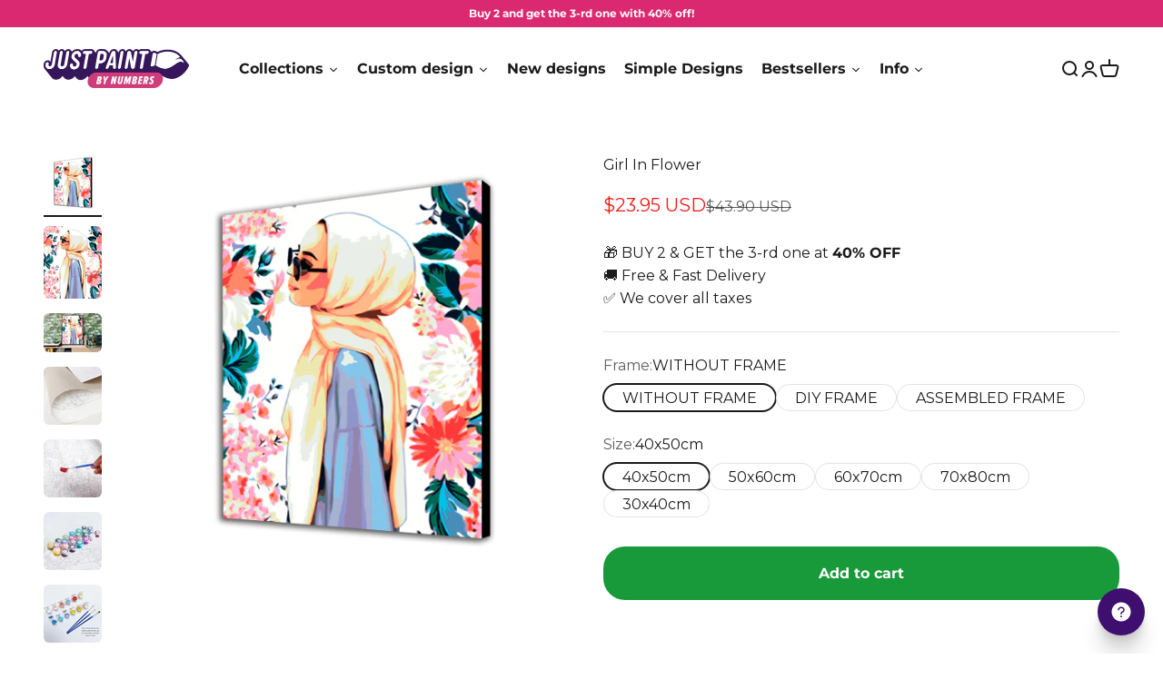

--- FILE ---
content_type: text/html; charset=utf-8
request_url: https://justpaintbynumbers.shop/products/girl-in-flower
body_size: 50856
content:
<!doctype html>

<html class="no-js" lang="en" dir="ltr">
  <head>
    <meta charset="utf-8">
    <meta name="viewport" content="width=device-width, initial-scale=1.0, height=device-height, minimum-scale=1.0, maximum-scale=1.0">
    <meta name="theme-color" content="#ffffff">
<meta name="facebook-domain-verification" content="rbto9z6ioyuspl0eyz9dyr0h396d8q" />
    
    <title>Girl In Flower - Paint by Numbers Kit | Just Paint by Numbers Store</title><meta name="description" content="Buy Now A Paint by Numbers Kit and Save Over 50%. Free Shipping Worldwide. 100% Money Back Guarantee. The Biggest Collection. Lowest Price Guarantee."><link rel="canonical" href="https://justpaintbynumbers.shop/products/girl-in-flower"><link rel="shortcut icon" href="//justpaintbynumbers.shop/cdn/shop/files/Favicon_Just_Paint.png?v=1613741893&width=96">
      <link rel="apple-touch-icon" href="//justpaintbynumbers.shop/cdn/shop/files/Favicon_Just_Paint.png?v=1613741893&width=180"><link rel="preconnect" href="https://cdn.shopify.com">
    <link rel="preconnect" href="https://fonts.shopifycdn.com" crossorigin>
    <link rel="dns-prefetch" href="https://productreviews.shopifycdn.com"><link rel="preload" href="//justpaintbynumbers.shop/cdn/fonts/montserrat/montserrat_n7.3c434e22befd5c18a6b4afadb1e3d77c128c7939.woff2" as="font" type="font/woff2" crossorigin><link rel="preload" href="//justpaintbynumbers.shop/cdn/fonts/montserrat/montserrat_n4.81949fa0ac9fd2021e16436151e8eaa539321637.woff2" as="font" type="font/woff2" crossorigin><script src="https://ajax.googleapis.com/ajax/libs/jquery/3.6.3/jquery.min.js"></script><meta property="og:type" content="product">
  <meta property="og:title" content="Girl In Flower">
  <meta property="product:price:amount" content="23.95">
  <meta property="product:price:currency" content="USD"><meta property="og:image" content="http://justpaintbynumbers.shop/cdn/shop/products/125.png?v=1734517696&width=2048">
  <meta property="og:image:secure_url" content="https://justpaintbynumbers.shop/cdn/shop/products/125.png?v=1734517696&width=2048">
  <meta property="og:image:width" content="500">
  <meta property="og:image:height" content="500"><meta property="og:description" content="Buy Now A Paint by Numbers Kit and Save Over 50%. Free Shipping Worldwide. 100% Money Back Guarantee. The Biggest Collection. Lowest Price Guarantee."><meta property="og:url" content="https://justpaintbynumbers.shop/products/girl-in-flower">
<meta property="og:site_name" content="Just Paint by Numbers Store"><meta name="twitter:card" content="summary"><meta name="twitter:title" content="Girl In Flower">
  <meta name="twitter:description" content="Paint By Numbers"><meta name="twitter:image" content="https://justpaintbynumbers.shop/cdn/shop/products/125.png?crop=center&height=1200&v=1734517696&width=1200">
  <meta name="twitter:image:alt" content="">
  <script type="application/ld+json">
  {
    "@context": "https://schema.org",
    "@type": "Product",
    "productID": 5843765199000,
    "offers": [{
          "@type": "Offer",
          "name": "WITHOUT FRAME \/ 40x50cm",
          "availability":"https://schema.org/InStock",
          "price": 23.95,
          "priceCurrency": "USD",
          "priceValidUntil": "2025-12-04","sku": "25776-WITHOUT FRAME-40x50cm","url": "https://justpaintbynumbers.shop/products/girl-in-flower?variant=39635497681048"
        },
{
          "@type": "Offer",
          "name": "DIY FRAME \/ 40x50cm",
          "availability":"https://schema.org/InStock",
          "price": 33.95,
          "priceCurrency": "USD",
          "priceValidUntil": "2025-12-04","sku": "25776-DIY FRAME-40x50cm","url": "https://justpaintbynumbers.shop/products/girl-in-flower?variant=39635497713816"
        },
{
          "@type": "Offer",
          "name": "ASSEMBLED FRAME \/ 40x50cm",
          "availability":"https://schema.org/InStock",
          "price": 44.95,
          "priceCurrency": "USD",
          "priceValidUntil": "2025-12-04","sku": "25776-ASSEMBLED FRAME (BEST CHOICE)-40x50cm","url": "https://justpaintbynumbers.shop/products/girl-in-flower?variant=42194225365246"
        },
{
          "@type": "Offer",
          "name": "WITHOUT FRAME \/ 50x60cm",
          "availability":"https://schema.org/InStock",
          "price": 36.95,
          "priceCurrency": "USD",
          "priceValidUntil": "2025-12-04","sku": "25776-WITHOUT FRAME-50x60cm","url": "https://justpaintbynumbers.shop/products/girl-in-flower?variant=39635497746584"
        },
{
          "@type": "Offer",
          "name": "DIY FRAME \/ 50x60cm",
          "availability":"https://schema.org/InStock",
          "price": 44.95,
          "priceCurrency": "USD",
          "priceValidUntil": "2025-12-04","sku": "25776-DIY FRAME-50x60cm","url": "https://justpaintbynumbers.shop/products/girl-in-flower?variant=39635497779352"
        },
{
          "@type": "Offer",
          "name": "WITHOUT FRAME \/ 60x70cm",
          "availability":"https://schema.org/InStock",
          "price": 46.95,
          "priceCurrency": "USD",
          "priceValidUntil": "2025-12-04","sku": "25776-WITHOUT FRAME-60x70cm","url": "https://justpaintbynumbers.shop/products/girl-in-flower?variant=40283609137304"
        },
{
          "@type": "Offer",
          "name": "WITHOUT FRAME \/ 70x80cm",
          "availability":"https://schema.org/InStock",
          "price": 66.95,
          "priceCurrency": "USD",
          "priceValidUntil": "2025-12-04","sku": "25776-WITHOUT FRAME-70x80cm","url": "https://justpaintbynumbers.shop/products/girl-in-flower?variant=40283609170072"
        },
{
          "@type": "Offer",
          "name": "WITHOUT FRAME \/ 30x40cm",
          "availability":"https://schema.org/InStock",
          "price": 21.95,
          "priceCurrency": "USD",
          "priceValidUntil": "2025-12-04","sku": "25776-WITHOUT FRAME-30x40cm","url": "https://justpaintbynumbers.shop/products/girl-in-flower?variant=42244858577150"
        },
{
          "@type": "Offer",
          "name": "DIY FRAME \/ 30x40cm",
          "availability":"https://schema.org/InStock",
          "price": 31.95,
          "priceCurrency": "USD",
          "priceValidUntil": "2025-12-04","sku": "25776-DIY FRAME-30x40cm","url": "https://justpaintbynumbers.shop/products/girl-in-flower?variant=42244858609918"
        },
{
          "@type": "Offer",
          "name": "ASSEMBLED FRAME \/ 30x40cm",
          "availability":"https://schema.org/InStock",
          "price": 33.95,
          "priceCurrency": "USD",
          "priceValidUntil": "2025-12-04","sku": "25776-ASSEMBLED FRAME (BEST CHOICE)-30x40cm","url": "https://justpaintbynumbers.shop/products/girl-in-flower?variant=42244858642686"
        }
],"brand": {
      "@type": "Brand",
      "name": "Just Paint by Numbers Store"
    },
    "name": "Girl In Flower",
    "description": "Paint By Numbers",
    "category": "Paint By Numbers",
    "url": "https://justpaintbynumbers.shop/products/girl-in-flower",
    "sku": "25776-WITHOUT FRAME-40x50cm","weight": {
        "@type": "QuantitativeValue",
        "unitCode": "kg",
        "value": 0.0
      },"image": {
      "@type": "ImageObject",
      "url": "https://justpaintbynumbers.shop/cdn/shop/products/125.png?v=1734517696&width=1024",
      "image": "https://justpaintbynumbers.shop/cdn/shop/products/125.png?v=1734517696&width=1024",
      "name": "",
      "width": "1024",
      "height": "1024"
    }
  }
  </script>



  <script type="application/ld+json">
  {
    "@context": "https://schema.org",
    "@type": "BreadcrumbList",
  "itemListElement": [{
      "@type": "ListItem",
      "position": 1,
      "name": "Home",
      "item": "https://justpaintbynumbers.shop"
    },{
          "@type": "ListItem",
          "position": 2,
          "name": "Girl In Flower",
          "item": "https://justpaintbynumbers.shop/products/girl-in-flower"
        }]
  }
  </script>

<style>/* Typography (heading) */
  @font-face {
  font-family: Montserrat;
  font-weight: 700;
  font-style: normal;
  font-display: fallback;
  src: url("//justpaintbynumbers.shop/cdn/fonts/montserrat/montserrat_n7.3c434e22befd5c18a6b4afadb1e3d77c128c7939.woff2") format("woff2"),
       url("//justpaintbynumbers.shop/cdn/fonts/montserrat/montserrat_n7.5d9fa6e2cae713c8fb539a9876489d86207fe957.woff") format("woff");
}

@font-face {
  font-family: Montserrat;
  font-weight: 700;
  font-style: italic;
  font-display: fallback;
  src: url("//justpaintbynumbers.shop/cdn/fonts/montserrat/montserrat_i7.a0d4a463df4f146567d871890ffb3c80408e7732.woff2") format("woff2"),
       url("//justpaintbynumbers.shop/cdn/fonts/montserrat/montserrat_i7.f6ec9f2a0681acc6f8152c40921d2a4d2e1a2c78.woff") format("woff");
}

/* Typography (body) */
  @font-face {
  font-family: Montserrat;
  font-weight: 400;
  font-style: normal;
  font-display: fallback;
  src: url("//justpaintbynumbers.shop/cdn/fonts/montserrat/montserrat_n4.81949fa0ac9fd2021e16436151e8eaa539321637.woff2") format("woff2"),
       url("//justpaintbynumbers.shop/cdn/fonts/montserrat/montserrat_n4.a6c632ca7b62da89c3594789ba828388aac693fe.woff") format("woff");
}

@font-face {
  font-family: Montserrat;
  font-weight: 400;
  font-style: italic;
  font-display: fallback;
  src: url("//justpaintbynumbers.shop/cdn/fonts/montserrat/montserrat_i4.5a4ea298b4789e064f62a29aafc18d41f09ae59b.woff2") format("woff2"),
       url("//justpaintbynumbers.shop/cdn/fonts/montserrat/montserrat_i4.072b5869c5e0ed5b9d2021e4c2af132e16681ad2.woff") format("woff");
}

@font-face {
  font-family: Montserrat;
  font-weight: 700;
  font-style: normal;
  font-display: fallback;
  src: url("//justpaintbynumbers.shop/cdn/fonts/montserrat/montserrat_n7.3c434e22befd5c18a6b4afadb1e3d77c128c7939.woff2") format("woff2"),
       url("//justpaintbynumbers.shop/cdn/fonts/montserrat/montserrat_n7.5d9fa6e2cae713c8fb539a9876489d86207fe957.woff") format("woff");
}

@font-face {
  font-family: Montserrat;
  font-weight: 700;
  font-style: italic;
  font-display: fallback;
  src: url("//justpaintbynumbers.shop/cdn/fonts/montserrat/montserrat_i7.a0d4a463df4f146567d871890ffb3c80408e7732.woff2") format("woff2"),
       url("//justpaintbynumbers.shop/cdn/fonts/montserrat/montserrat_i7.f6ec9f2a0681acc6f8152c40921d2a4d2e1a2c78.woff") format("woff");
}

:root {
    /**
     * ---------------------------------------------------------------------
     * SPACING VARIABLES
     *
     * We are using a spacing inspired from frameworks like Tailwind CSS.
     * ---------------------------------------------------------------------
     */
    --spacing-0-5: 0.125rem; /* 2px */
    --spacing-1: 0.25rem; /* 4px */
    --spacing-1-5: 0.375rem; /* 6px */
    --spacing-2: 0.5rem; /* 8px */
    --spacing-2-5: 0.625rem; /* 10px */
    --spacing-3: 0.75rem; /* 12px */
    --spacing-3-5: 0.875rem; /* 14px */
    --spacing-4: 1rem; /* 16px */
    --spacing-4-5: 1.125rem; /* 18px */
    --spacing-5: 1.25rem; /* 20px */
    --spacing-5-5: 1.375rem; /* 22px */
    --spacing-6: 1.5rem; /* 24px */
    --spacing-6-5: 1.625rem; /* 26px */
    --spacing-7: 1.75rem; /* 28px */
    --spacing-7-5: 1.875rem; /* 30px */
    --spacing-8: 2rem; /* 32px */
    --spacing-8-5: 2.125rem; /* 34px */
    --spacing-9: 2.25rem; /* 36px */
    --spacing-9-5: 2.375rem; /* 38px */
    --spacing-10: 2.5rem; /* 40px */
    --spacing-11: 2.75rem; /* 44px */
    --spacing-12: 3rem; /* 48px */
    --spacing-14: 3.5rem; /* 56px */
    --spacing-16: 4rem; /* 64px */
    --spacing-18: 4.5rem; /* 72px */
    --spacing-20: 5rem; /* 80px */
    --spacing-24: 6rem; /* 96px */
    --spacing-28: 7rem; /* 112px */
    --spacing-32: 8rem; /* 128px */
    --spacing-36: 9rem; /* 144px */
    --spacing-40: 10rem; /* 160px */
    --spacing-44: 11rem; /* 176px */
    --spacing-48: 12rem; /* 192px */
    --spacing-52: 13rem; /* 208px */
    --spacing-56: 14rem; /* 224px */
    --spacing-60: 15rem; /* 240px */
    --spacing-64: 16rem; /* 256px */
    --spacing-72: 18rem; /* 288px */
    --spacing-80: 20rem; /* 320px */
    --spacing-96: 24rem; /* 384px */

    /* Container */
    --container-max-width: 1600px;
    --container-narrow-max-width: 1350px;
    --container-gutter: var(--spacing-5);
    --section-outer-spacing-block: var(--spacing-12);
    --section-inner-max-spacing-block: var(--spacing-10);
    --section-inner-spacing-inline: var(--container-gutter);
    --section-stack-spacing-block: var(--spacing-8);

    /* Grid gutter */
    --grid-gutter: var(--spacing-5);

    /* Product list settings */
    --product-list-row-gap: var(--spacing-8);
    --product-list-column-gap: var(--grid-gutter);

    /* Form settings */
    --input-gap: var(--spacing-2);
    --input-height: 2.625rem;
    --input-padding-inline: var(--spacing-4);

    /* Other sizes */
    --sticky-area-height: calc(var(--sticky-announcement-bar-enabled, 0) * var(--announcement-bar-height, 0px) + var(--sticky-header-enabled, 0) * var(--header-height, 0px));

    /* RTL support */
    --transform-logical-flip: 1;
    --transform-origin-start: left;
    --transform-origin-end: right;

    /**
     * ---------------------------------------------------------------------
     * TYPOGRAPHY
     * ---------------------------------------------------------------------
     */

    /* Font properties */
    --heading-font-family: Montserrat, sans-serif;
    --heading-font-weight: 700;
    --heading-font-style: normal;
    --heading-text-transform: normal;
    --heading-letter-spacing: -0.02em;
    --text-font-family: Montserrat, sans-serif;
    --text-font-weight: 400;
    --text-font-style: normal;
    --text-letter-spacing: 0.0em;

    /* Font sizes */
    --text-h0: 3rem;
    --text-h1: 2.5rem;
    --text-h2: 2rem;
    --text-h3: 1.5rem;
    --text-h4: 1.375rem;
    --text-h5: 1.125rem;
    --text-h6: 1rem;
    --text-xs: 0.6875rem;
    --text-sm: 0.75rem;
    --text-base: 0.875rem;
    --text-lg: 1.125rem;

    /**
     * ---------------------------------------------------------------------
     * COLORS
     * ---------------------------------------------------------------------
     */

    /* Color settings */--accent: 26 26 26;
    --text-primary: 26 26 26;
    --background-primary: 255 255 255;
    --dialog-background: 255 255 255;
    --border-color: var(--text-color, var(--text-primary)) / 0.12;

    /* Button colors */
    --button-background-primary: 26 26 26;
    --button-text-primary: 255 255 255;
    --button-background-secondary: 218 41 112;
    --button-text-secondary: 255 255 255;

    /* Status colors */
    --success-background: 224 244 232;
    --success-text: 0 163 65;
    --warning-background: 253 240 231;
    --warning-text: 241 133 52;
    --error-background: 254 231 231;
    --error-text: 248 58 58;

    /* Product colors */
    --on-sale-text: 243 27 27;
    --on-sale-badge-background: 243 27 27;
    --on-sale-badge-text: 255 255 255;
    --sold-out-badge-background: 0 0 0;
    --sold-out-badge-text: 255 255 255;
    --primary-badge-background: 218 41 112;
    --primary-badge-text: 255 255 255;
    --star-color: 241 133 52;
    --product-card-background: 255 255 255;
    --product-card-text: 26 26 26;

    /* Header colors */
    --header-background: 255 255 255;
    --header-text: 26 26 26;

    /* Footer colors */
    --footer-background: 240 240 240;
    --footer-text: 26 26 26;

    /* Rounded variables (used for border radius) */
    --rounded-xs: 0.25rem;
    --rounded-sm: 0.375rem;
    --rounded: 0.75rem;
    --rounded-lg: 1.5rem;
    --rounded-full: 9999px;

    --rounded-button: 1.5rem;
    --rounded-input: 0.5rem;

    /* Box shadow */
    --shadow-sm: 0 2px 8px rgb(var(--text-primary) / 0.1);
    --shadow: 0 5px 15px rgb(var(--text-primary) / 0.1);
    --shadow-md: 0 5px 30px rgb(var(--text-primary) / 0.1);
    --shadow-block: 0px 18px 50px rgb(var(--text-primary) / 0.1);

    /**
     * ---------------------------------------------------------------------
     * OTHER
     * ---------------------------------------------------------------------
     */

    --cursor-close-svg-url: url(//justpaintbynumbers.shop/cdn/shop/t/2/assets/cursor-close.svg?v=147174565022153725511694602772);
    --cursor-zoom-in-svg-url: url(//justpaintbynumbers.shop/cdn/shop/t/2/assets/cursor-zoom-in.svg?v=154953035094101115921694602772);
    --cursor-zoom-out-svg-url: url(//justpaintbynumbers.shop/cdn/shop/t/2/assets/cursor-zoom-out.svg?v=16155520337305705181694602772);
    --checkmark-svg-url: url(//justpaintbynumbers.shop/cdn/shop/t/2/assets/checkmark.svg?v=77552481021870063511694602772);
  }

  [dir="rtl"]:root {
    /* RTL support */
    --transform-logical-flip: -1;
    --transform-origin-start: right;
    --transform-origin-end: left;
  }

  @media screen and (min-width: 700px) {
    :root {
      /* Typography (font size) */
      --text-h0: 4rem;
      --text-h1: 3rem;
      --text-h2: 2.5rem;
      --text-h3: 2rem;
      --text-h4: 1.625rem;
      --text-h5: 1.25rem;
      --text-h6: 1.125rem;

      --text-xs: 0.75rem;
      --text-sm: 0.875rem;
      --text-base: 1.0rem;
      --text-lg: 1.25rem;

      /* Spacing */
      --container-gutter: 2rem;
      --section-outer-spacing-block: var(--spacing-16);
      --section-inner-max-spacing-block: var(--spacing-12);
      --section-inner-spacing-inline: var(--spacing-12);
      --section-stack-spacing-block: var(--spacing-12);

      /* Grid gutter */
      --grid-gutter: var(--spacing-6);

      /* Product list settings */
      --product-list-row-gap: var(--spacing-12);

      /* Form settings */
      --input-gap: 1rem;
      --input-height: 3.125rem;
      --input-padding-inline: var(--spacing-5);
    }
  }

  @media screen and (min-width: 1000px) {
    :root {
      /* Spacing settings */
      --container-gutter: var(--spacing-12);
      --section-outer-spacing-block: var(--spacing-18);
      --section-inner-max-spacing-block: var(--spacing-16);
      --section-inner-spacing-inline: var(--spacing-16);
      --section-stack-spacing-block: var(--spacing-12);
    }
  }

  @media screen and (min-width: 1150px) {
    :root {
      /* Spacing settings */
      --container-gutter: var(--spacing-12);
      --section-outer-spacing-block: var(--spacing-20);
      --section-inner-max-spacing-block: var(--spacing-16);
      --section-inner-spacing-inline: var(--spacing-16);
      --section-stack-spacing-block: var(--spacing-12);
    }
  }

  @media screen and (min-width: 1400px) {
    :root {
      /* Typography (font size) */
      --text-h0: 5rem;
      --text-h1: 3.75rem;
      --text-h2: 3rem;
      --text-h3: 2.25rem;
      --text-h4: 2rem;
      --text-h5: 1.5rem;
      --text-h6: 1.25rem;

      --section-outer-spacing-block: var(--spacing-24);
      --section-inner-max-spacing-block: var(--spacing-18);
      --section-inner-spacing-inline: var(--spacing-18);
    }
  }

  @media screen and (min-width: 1600px) {
    :root {
      --section-outer-spacing-block: var(--spacing-24);
      --section-inner-max-spacing-block: var(--spacing-20);
      --section-inner-spacing-inline: var(--spacing-20);
    }
  }

  /**
   * ---------------------------------------------------------------------
   * LIQUID DEPENDANT CSS
   *
   * Our main CSS is Liquid free, but some very specific features depend on
   * theme settings, so we have them here
   * ---------------------------------------------------------------------
   */@media screen and (pointer: fine) {
        .button:not([disabled]):hover, .btn:not([disabled]):hover, .shopify-payment-button__button--unbranded:not([disabled]):hover {
          --button-background-opacity: 0.85;
        }

        .button--subdued:not([disabled]):hover {
          --button-background: var(--text-color) / .05 !important;
        }
      }</style><script>
  document.documentElement.classList.replace('no-js', 'js');

  // This allows to expose several variables to the global scope, to be used in scripts
  window.themeVariables = {
    settings: {
      showPageTransition: true,
      headingApparition: "none",
      pageType: "product",
      moneyFormat: "\u003cspan class=money\u003e${{amount}}\u003c\/span\u003e",
      moneyWithCurrencyFormat: "\u003cspan class=money\u003e${{amount}} USD\u003c\/span\u003e",
      currencyCodeEnabled: true,
      cartType: "drawer",
      showDiscount: false,
      discountMode: "percentage"
    },

    strings: {
      accessibilityClose: "Close",
      accessibilityNext: "Next",
      accessibilityPrevious: "Previous",
      addToCartButton: "Add to cart",
      soldOutButton: "Sold out",
      preOrderButton: "Pre-order",
      unavailableButton: "Unavailable",
      closeGallery: "Close gallery",
      zoomGallery: "Zoom",
      errorGallery: "Image cannot be loaded",
      soldOutBadge: "Sold out",
      discountBadge: "Save @@",
      sku: "SKU:",
      searchNoResults: "No results could be found.",
      addOrderNote: "Add order note",
      editOrderNote: "Edit order note",
      shippingEstimatorNoResults: "Sorry, we do not ship to your address.",
      shippingEstimatorOneResult: "There is one shipping rate for your address:",
      shippingEstimatorMultipleResults: "There are several shipping rates for your address:",
      shippingEstimatorError: "One or more error occurred while retrieving shipping rates:"
    },

    breakpoints: {
      'sm': 'screen and (min-width: 700px)',
      'md': 'screen and (min-width: 1000px)',
      'lg': 'screen and (min-width: 1150px)',
      'xl': 'screen and (min-width: 1400px)',

      'sm-max': 'screen and (max-width: 699px)',
      'md-max': 'screen and (max-width: 999px)',
      'lg-max': 'screen and (max-width: 1149px)',
      'xl-max': 'screen and (max-width: 1399px)'
    }
  };window.addEventListener('DOMContentLoaded', () => {
      const isReloaded = (window.performance.navigation && window.performance.navigation.type === 1) || window.performance.getEntriesByType('navigation').map((nav) => nav.type).includes('reload');

      if ('animate' in document.documentElement && window.matchMedia('(prefers-reduced-motion: no-preference)').matches && document.referrer.includes(location.host) && !isReloaded) {
        document.body.animate({opacity: [0, 1]}, {duration: 115, fill: 'forwards'});
      }
    });

    window.addEventListener('pageshow', (event) => {
      document.body.classList.remove('page-transition');

      if (event.persisted) {
        document.body.animate({opacity: [0, 1]}, {duration: 0, fill: 'forwards'});
      }
    });// For detecting native share
  document.documentElement.classList.add(`native-share--${navigator.share ? 'enabled' : 'disabled'}`);// We save the product ID in local storage to be eventually used for recently viewed section
    try {
      const recentlyViewedProducts = new Set(JSON.parse(localStorage.getItem('theme:recently-viewed-products') || '[]'));

      recentlyViewedProducts.delete(5843765199000); // Delete first to re-move the product
      recentlyViewedProducts.add(5843765199000);

      localStorage.setItem('theme:recently-viewed-products', JSON.stringify(Array.from(recentlyViewedProducts.values()).reverse()));
    } catch (e) {
      // Safari in private mode does not allow setting item, we silently fail
    }</script><script type="module" src="//justpaintbynumbers.shop/cdn/shop/t/2/assets/vendor.min.js?v=136053555471622566971694602745"></script>
    <script type="module" src="//justpaintbynumbers.shop/cdn/shop/t/2/assets/theme.js?v=123097068237155489961730810662"></script>
    <script type="module" src="//justpaintbynumbers.shop/cdn/shop/t/2/assets/sections.js?v=132569747762597201501730816255"></script>

    <script>window.performance && window.performance.mark && window.performance.mark('shopify.content_for_header.start');</script><meta name="google-site-verification" content="UvVxXj0HsWCUZWeDfrJs8wZSLo2EnRoH6xkVRT7pE38">
<meta id="shopify-digital-wallet" name="shopify-digital-wallet" content="/40952266904/digital_wallets/dialog">
<meta name="shopify-checkout-api-token" content="e3faf0c4984b96278170a1e0c3587c0b">
<meta id="in-context-paypal-metadata" data-shop-id="40952266904" data-venmo-supported="false" data-environment="production" data-locale="en_US" data-paypal-v4="true" data-currency="USD">
<link rel="alternate" type="application/json+oembed" href="https://justpaintbynumbers.shop/products/girl-in-flower.oembed">
<script async="async" src="/checkouts/internal/preloads.js?locale=en-US"></script>
<link rel="preconnect" href="https://shop.app" crossorigin="anonymous">
<script async="async" src="https://shop.app/checkouts/internal/preloads.js?locale=en-US&shop_id=40952266904" crossorigin="anonymous"></script>
<script id="apple-pay-shop-capabilities" type="application/json">{"shopId":40952266904,"countryCode":"GB","currencyCode":"USD","merchantCapabilities":["supports3DS"],"merchantId":"gid:\/\/shopify\/Shop\/40952266904","merchantName":"Just Paint by Numbers Store","requiredBillingContactFields":["postalAddress","email","phone"],"requiredShippingContactFields":["postalAddress","email","phone"],"shippingType":"shipping","supportedNetworks":["visa","maestro","masterCard","amex","discover","elo"],"total":{"type":"pending","label":"Just Paint by Numbers Store","amount":"1.00"},"shopifyPaymentsEnabled":true,"supportsSubscriptions":true}</script>
<script id="shopify-features" type="application/json">{"accessToken":"e3faf0c4984b96278170a1e0c3587c0b","betas":["rich-media-storefront-analytics"],"domain":"justpaintbynumbers.shop","predictiveSearch":true,"shopId":40952266904,"locale":"en"}</script>
<script>var Shopify = Shopify || {};
Shopify.shop = "just-pbn.myshopify.com";
Shopify.locale = "en";
Shopify.currency = {"active":"USD","rate":"1.0"};
Shopify.country = "US";
Shopify.theme = {"name":"Custom theme 1.0","id":136774320382,"schema_name":"Custom theme","schema_version":"1.0.0","theme_store_id":null,"role":"main"};
Shopify.theme.handle = "null";
Shopify.theme.style = {"id":null,"handle":null};
Shopify.cdnHost = "justpaintbynumbers.shop/cdn";
Shopify.routes = Shopify.routes || {};
Shopify.routes.root = "/";</script>
<script type="module">!function(o){(o.Shopify=o.Shopify||{}).modules=!0}(window);</script>
<script>!function(o){function n(){var o=[];function n(){o.push(Array.prototype.slice.apply(arguments))}return n.q=o,n}var t=o.Shopify=o.Shopify||{};t.loadFeatures=n(),t.autoloadFeatures=n()}(window);</script>
<script>
  window.ShopifyPay = window.ShopifyPay || {};
  window.ShopifyPay.apiHost = "shop.app\/pay";
  window.ShopifyPay.redirectState = null;
</script>
<script id="shop-js-analytics" type="application/json">{"pageType":"product"}</script>
<script defer="defer" async type="module" src="//justpaintbynumbers.shop/cdn/shopifycloud/shop-js/modules/v2/client.init-shop-cart-sync_D0dqhulL.en.esm.js"></script>
<script defer="defer" async type="module" src="//justpaintbynumbers.shop/cdn/shopifycloud/shop-js/modules/v2/chunk.common_CpVO7qML.esm.js"></script>
<script type="module">
  await import("//justpaintbynumbers.shop/cdn/shopifycloud/shop-js/modules/v2/client.init-shop-cart-sync_D0dqhulL.en.esm.js");
await import("//justpaintbynumbers.shop/cdn/shopifycloud/shop-js/modules/v2/chunk.common_CpVO7qML.esm.js");

  window.Shopify.SignInWithShop?.initShopCartSync?.({"fedCMEnabled":true,"windoidEnabled":true});

</script>
<script>
  window.Shopify = window.Shopify || {};
  if (!window.Shopify.featureAssets) window.Shopify.featureAssets = {};
  window.Shopify.featureAssets['shop-js'] = {"shop-cart-sync":["modules/v2/client.shop-cart-sync_D9bwt38V.en.esm.js","modules/v2/chunk.common_CpVO7qML.esm.js"],"init-fed-cm":["modules/v2/client.init-fed-cm_BJ8NPuHe.en.esm.js","modules/v2/chunk.common_CpVO7qML.esm.js"],"init-shop-email-lookup-coordinator":["modules/v2/client.init-shop-email-lookup-coordinator_pVrP2-kG.en.esm.js","modules/v2/chunk.common_CpVO7qML.esm.js"],"shop-cash-offers":["modules/v2/client.shop-cash-offers_CNh7FWN-.en.esm.js","modules/v2/chunk.common_CpVO7qML.esm.js","modules/v2/chunk.modal_DKF6x0Jh.esm.js"],"init-shop-cart-sync":["modules/v2/client.init-shop-cart-sync_D0dqhulL.en.esm.js","modules/v2/chunk.common_CpVO7qML.esm.js"],"init-windoid":["modules/v2/client.init-windoid_DaoAelzT.en.esm.js","modules/v2/chunk.common_CpVO7qML.esm.js"],"shop-toast-manager":["modules/v2/client.shop-toast-manager_1DND8Tac.en.esm.js","modules/v2/chunk.common_CpVO7qML.esm.js"],"pay-button":["modules/v2/client.pay-button_CFeQi1r6.en.esm.js","modules/v2/chunk.common_CpVO7qML.esm.js"],"shop-button":["modules/v2/client.shop-button_Ca94MDdQ.en.esm.js","modules/v2/chunk.common_CpVO7qML.esm.js"],"shop-login-button":["modules/v2/client.shop-login-button_DPYNfp1Z.en.esm.js","modules/v2/chunk.common_CpVO7qML.esm.js","modules/v2/chunk.modal_DKF6x0Jh.esm.js"],"avatar":["modules/v2/client.avatar_BTnouDA3.en.esm.js"],"shop-follow-button":["modules/v2/client.shop-follow-button_BMKh4nJE.en.esm.js","modules/v2/chunk.common_CpVO7qML.esm.js","modules/v2/chunk.modal_DKF6x0Jh.esm.js"],"init-customer-accounts-sign-up":["modules/v2/client.init-customer-accounts-sign-up_CJXi5kRN.en.esm.js","modules/v2/client.shop-login-button_DPYNfp1Z.en.esm.js","modules/v2/chunk.common_CpVO7qML.esm.js","modules/v2/chunk.modal_DKF6x0Jh.esm.js"],"init-shop-for-new-customer-accounts":["modules/v2/client.init-shop-for-new-customer-accounts_BoBxkgWu.en.esm.js","modules/v2/client.shop-login-button_DPYNfp1Z.en.esm.js","modules/v2/chunk.common_CpVO7qML.esm.js","modules/v2/chunk.modal_DKF6x0Jh.esm.js"],"init-customer-accounts":["modules/v2/client.init-customer-accounts_DCuDTzpR.en.esm.js","modules/v2/client.shop-login-button_DPYNfp1Z.en.esm.js","modules/v2/chunk.common_CpVO7qML.esm.js","modules/v2/chunk.modal_DKF6x0Jh.esm.js"],"checkout-modal":["modules/v2/client.checkout-modal_U_3e4VxF.en.esm.js","modules/v2/chunk.common_CpVO7qML.esm.js","modules/v2/chunk.modal_DKF6x0Jh.esm.js"],"lead-capture":["modules/v2/client.lead-capture_DEgn0Z8u.en.esm.js","modules/v2/chunk.common_CpVO7qML.esm.js","modules/v2/chunk.modal_DKF6x0Jh.esm.js"],"shop-login":["modules/v2/client.shop-login_CoM5QKZ_.en.esm.js","modules/v2/chunk.common_CpVO7qML.esm.js","modules/v2/chunk.modal_DKF6x0Jh.esm.js"],"payment-terms":["modules/v2/client.payment-terms_BmrqWn8r.en.esm.js","modules/v2/chunk.common_CpVO7qML.esm.js","modules/v2/chunk.modal_DKF6x0Jh.esm.js"]};
</script>
<script>(function() {
  var isLoaded = false;
  function asyncLoad() {
    if (isLoaded) return;
    isLoaded = true;
    var urls = ["https:\/\/loox.io\/widget\/V1e0WnG_3O\/loox.1591684333437.js?shop=just-pbn.myshopify.com","https:\/\/assets.getuploadkit.com\/assets\/uploadkit-client.js?shop=just-pbn.myshopify.com","https:\/\/tracker.convead.io\/integration\/shopify\/static.js?shop=just-pbn.myshopify.com","https:\/\/tracker.convead.io\/integration\/shopify\/static.js?shop=just-pbn.myshopify.com","https:\/\/cdnv2.helloswift.co\/start.js?v=98082\u0026shop=just-pbn.myshopify.com","https:\/\/tracker.convead.io\/integration\/shopify\/static.js?shop=just-pbn.myshopify.com","https:\/\/tracker.convead.io\/integration\/shopify\/static.js?shop=just-pbn.myshopify.com","https:\/\/tracker.convead.io\/integration\/shopify\/static.js?shop=just-pbn.myshopify.com","https:\/\/tracker.convead.io\/integration\/shopify\/static.js?shop=just-pbn.myshopify.com","https:\/\/tracker.convead.io\/integration\/shopify\/static.js?shop=just-pbn.myshopify.com","https:\/\/tracker.convead.io\/integration\/shopify\/static.js?shop=just-pbn.myshopify.com","https:\/\/tracker.convead.io\/integration\/shopify\/static.js?shop=just-pbn.myshopify.com","https:\/\/static.free-shipping.app\/free-shipping-user-main.js?shop=just-pbn.myshopify.com","https:\/\/tracker.convead.io\/integration\/shopify\/static.js?shop=just-pbn.myshopify.com","https:\/\/tracker.convead.io\/integration\/shopify\/static.js?shop=just-pbn.myshopify.com","https:\/\/pixel.orichi.info\/Content\/orichipixel.min.js?v=638149555164448449\u0026shop=just-pbn.myshopify.com","https:\/\/d68ueg57a8p5r.cloudfront.net\/index.js?shop=just-pbn.myshopify.com","https:\/\/widgets.automizely.com\/aftership\/gmv.js?organization_id=77b44845bded46c28376aa3c901d9f4c\u0026shop=just-pbn.myshopify.com","https:\/\/tracker.convead.io\/integration\/shopify\/static.js?shop=just-pbn.myshopify.com","https:\/\/tracker.convead.io\/integration\/shopify\/static.js?shop=just-pbn.myshopify.com","https:\/\/tracker.convead.io\/integration\/shopify\/static.js?shop=just-pbn.myshopify.com","https:\/\/tracker.convead.io\/integration\/shopify\/static.js?shop=just-pbn.myshopify.com","https:\/\/tracker.convead.io\/integration\/shopify\/static.js?shop=just-pbn.myshopify.com","https:\/\/tracker.convead.io\/integration\/shopify\/static.js?shop=just-pbn.myshopify.com","https:\/\/tracker.convead.io\/integration\/shopify\/static.js?shop=just-pbn.myshopify.com","https:\/\/tracker.convead.io\/integration\/shopify\/static.js?shop=just-pbn.myshopify.com","https:\/\/tracker.convead.io\/integration\/shopify\/static.js?shop=just-pbn.myshopify.com","https:\/\/tracker.convead.io\/integration\/shopify\/static.js?shop=just-pbn.myshopify.com","https:\/\/tracker.convead.io\/integration\/shopify\/static.js?shop=just-pbn.myshopify.com","https:\/\/tracker.convead.io\/integration\/shopify\/static.js?shop=just-pbn.myshopify.com","https:\/\/tracker.convead.io\/integration\/shopify\/static.js?shop=just-pbn.myshopify.com","https:\/\/tracker.convead.io\/integration\/shopify\/static.js?shop=just-pbn.myshopify.com","https:\/\/tracker.convead.io\/integration\/shopify\/static.js?shop=just-pbn.myshopify.com","https:\/\/tracker.convead.io\/integration\/shopify\/static.js?shop=just-pbn.myshopify.com","https:\/\/tracker.convead.io\/integration\/shopify\/static.js?shop=just-pbn.myshopify.com","https:\/\/tracker.convead.io\/integration\/shopify\/static.js?shop=just-pbn.myshopify.com","https:\/\/tracker.convead.io\/integration\/shopify\/static.js?shop=just-pbn.myshopify.com","https:\/\/tracker.convead.io\/integration\/shopify\/static.js?shop=just-pbn.myshopify.com","https:\/\/tracker.convead.io\/integration\/shopify\/static.js?shop=just-pbn.myshopify.com","https:\/\/tracker.convead.io\/integration\/shopify\/static.js?shop=just-pbn.myshopify.com","https:\/\/tracker.convead.io\/integration\/shopify\/static.js?shop=just-pbn.myshopify.com","https:\/\/tracker.convead.io\/integration\/shopify\/static.js?shop=just-pbn.myshopify.com","https:\/\/tracker.convead.io\/integration\/shopify\/static.js?shop=just-pbn.myshopify.com","https:\/\/tracker.convead.io\/integration\/shopify\/static.js?shop=just-pbn.myshopify.com","https:\/\/tracker.convead.io\/integration\/shopify\/static.js?shop=just-pbn.myshopify.com","https:\/\/tracker.convead.io\/integration\/shopify\/static.js?shop=just-pbn.myshopify.com","https:\/\/tracker.convead.io\/integration\/shopify\/static.js?shop=just-pbn.myshopify.com","https:\/\/tracker.convead.io\/integration\/shopify\/static.js?shop=just-pbn.myshopify.com","https:\/\/tracker.convead.io\/integration\/shopify\/static.js?shop=just-pbn.myshopify.com","https:\/\/tracker.convead.io\/integration\/shopify\/static.js?shop=just-pbn.myshopify.com","https:\/\/tracker.convead.io\/integration\/shopify\/static.js?shop=just-pbn.myshopify.com","https:\/\/tracker.convead.io\/integration\/shopify\/static.js?shop=just-pbn.myshopify.com","https:\/\/tracker.convead.io\/integration\/shopify\/static.js?shop=just-pbn.myshopify.com","https:\/\/tracker.convead.io\/integration\/shopify\/static.js?shop=just-pbn.myshopify.com","https:\/\/tracker.convead.io\/integration\/shopify\/static.js?shop=just-pbn.myshopify.com","https:\/\/tracker.convead.io\/integration\/shopify\/static.js?shop=just-pbn.myshopify.com","https:\/\/tracker.convead.io\/integration\/shopify\/static.js?shop=just-pbn.myshopify.com","https:\/\/tracker.convead.io\/integration\/shopify\/static.js?shop=just-pbn.myshopify.com","https:\/\/tracker.convead.io\/integration\/shopify\/static.js?shop=just-pbn.myshopify.com","https:\/\/tracker.convead.io\/integration\/shopify\/static.js?shop=just-pbn.myshopify.com","https:\/\/tracker.convead.io\/integration\/shopify\/static.js?shop=just-pbn.myshopify.com","https:\/\/tracker.convead.io\/integration\/shopify\/static.js?shop=just-pbn.myshopify.com","https:\/\/tracker.convead.io\/integration\/shopify\/static.js?shop=just-pbn.myshopify.com","https:\/\/tracker.convead.io\/integration\/shopify\/static.js?shop=just-pbn.myshopify.com","https:\/\/tracker.convead.io\/integration\/shopify\/static.js?shop=just-pbn.myshopify.com","https:\/\/tracker.convead.io\/integration\/shopify\/static.js?shop=just-pbn.myshopify.com","https:\/\/tracker.convead.io\/integration\/shopify\/static.js?shop=just-pbn.myshopify.com","https:\/\/tracker.convead.io\/integration\/shopify\/static.js?shop=just-pbn.myshopify.com","https:\/\/tracker.convead.io\/integration\/shopify\/static.js?shop=just-pbn.myshopify.com","https:\/\/tracker.convead.io\/integration\/shopify\/static.js?shop=just-pbn.myshopify.com","https:\/\/tracker.convead.io\/integration\/shopify\/static.js?shop=just-pbn.myshopify.com","https:\/\/tracker.convead.io\/integration\/shopify\/static.js?shop=just-pbn.myshopify.com","https:\/\/tracker.convead.io\/integration\/shopify\/static.js?shop=just-pbn.myshopify.com","https:\/\/tracker.convead.io\/integration\/shopify\/static.js?shop=just-pbn.myshopify.com","https:\/\/tracker.convead.io\/integration\/shopify\/static.js?shop=just-pbn.myshopify.com","https:\/\/tracker.convead.io\/integration\/shopify\/static.js?shop=just-pbn.myshopify.com","https:\/\/tracker.convead.io\/integration\/shopify\/static.js?shop=just-pbn.myshopify.com","https:\/\/tracker.convead.io\/integration\/shopify\/static.js?shop=just-pbn.myshopify.com","https:\/\/tracker.convead.io\/integration\/shopify\/static.js?shop=just-pbn.myshopify.com","https:\/\/tracker.convead.io\/integration\/shopify\/static.js?shop=just-pbn.myshopify.com","https:\/\/tracker.convead.io\/integration\/shopify\/static.js?shop=just-pbn.myshopify.com","https:\/\/tracker.convead.io\/integration\/shopify\/static.js?shop=just-pbn.myshopify.com","https:\/\/tracker.convead.io\/integration\/shopify\/static.js?shop=just-pbn.myshopify.com","https:\/\/tracker.convead.io\/integration\/shopify\/static.js?shop=just-pbn.myshopify.com","https:\/\/tracker.convead.io\/integration\/shopify\/static.js?shop=just-pbn.myshopify.com","https:\/\/tracker.convead.io\/integration\/shopify\/static.js?shop=just-pbn.myshopify.com","https:\/\/tracker.convead.io\/integration\/shopify\/static.js?shop=just-pbn.myshopify.com","https:\/\/tracker.convead.io\/integration\/shopify\/static.js?shop=just-pbn.myshopify.com","https:\/\/tracker.convead.io\/integration\/shopify\/static.js?shop=just-pbn.myshopify.com","https:\/\/cdnbspa.spicegems.com\/js\/serve\/shop\/just-pbn.myshopify.com\/index_2143bb03cdb7c6baf7b388524b6fb3b1e43fc242.js?v=infytonow814\u0026shop=just-pbn.myshopify.com","\/\/cdn.shopify.com\/proxy\/454f11a50a0a51d8ac325f2fb717c58898dc42b0981e5f06a369047f216df139\/api.goaffpro.com\/loader.js?shop=just-pbn.myshopify.com\u0026sp-cache-control=cHVibGljLCBtYXgtYWdlPTkwMA"];
    for (var i = 0; i < urls.length; i++) {
      var s = document.createElement('script');
      s.type = 'text/javascript';
      s.async = true;
      s.src = urls[i];
      var x = document.getElementsByTagName('script')[0];
      x.parentNode.insertBefore(s, x);
    }
  };
  if(window.attachEvent) {
    window.attachEvent('onload', asyncLoad);
  } else {
    window.addEventListener('load', asyncLoad, false);
  }
})();</script>
<script id="__st">var __st={"a":40952266904,"offset":3600,"reqid":"e7730f14-71f6-483c-a6e1-4d73b00cafcf-1764024199","pageurl":"justpaintbynumbers.shop\/products\/girl-in-flower","u":"a3535a2c1b9d","p":"product","rtyp":"product","rid":5843765199000};</script>
<script>window.ShopifyPaypalV4VisibilityTracking = true;</script>
<script id="captcha-bootstrap">!function(){'use strict';const t='contact',e='account',n='new_comment',o=[[t,t],['blogs',n],['comments',n],[t,'customer']],c=[[e,'customer_login'],[e,'guest_login'],[e,'recover_customer_password'],[e,'create_customer']],r=t=>t.map((([t,e])=>`form[action*='/${t}']:not([data-nocaptcha='true']) input[name='form_type'][value='${e}']`)).join(','),a=t=>()=>t?[...document.querySelectorAll(t)].map((t=>t.form)):[];function s(){const t=[...o],e=r(t);return a(e)}const i='password',u='form_key',d=['recaptcha-v3-token','g-recaptcha-response','h-captcha-response',i],f=()=>{try{return window.sessionStorage}catch{return}},m='__shopify_v',_=t=>t.elements[u];function p(t,e,n=!1){try{const o=window.sessionStorage,c=JSON.parse(o.getItem(e)),{data:r}=function(t){const{data:e,action:n}=t;return t[m]||n?{data:e,action:n}:{data:t,action:n}}(c);for(const[e,n]of Object.entries(r))t.elements[e]&&(t.elements[e].value=n);n&&o.removeItem(e)}catch(o){console.error('form repopulation failed',{error:o})}}const l='form_type',E='cptcha';function T(t){t.dataset[E]=!0}const w=window,h=w.document,L='Shopify',v='ce_forms',y='captcha';let A=!1;((t,e)=>{const n=(g='f06e6c50-85a8-45c8-87d0-21a2b65856fe',I='https://cdn.shopify.com/shopifycloud/storefront-forms-hcaptcha/ce_storefront_forms_captcha_hcaptcha.v1.5.2.iife.js',D={infoText:'Protected by hCaptcha',privacyText:'Privacy',termsText:'Terms'},(t,e,n)=>{const o=w[L][v],c=o.bindForm;if(c)return c(t,g,e,D).then(n);var r;o.q.push([[t,g,e,D],n]),r=I,A||(h.body.append(Object.assign(h.createElement('script'),{id:'captcha-provider',async:!0,src:r})),A=!0)});var g,I,D;w[L]=w[L]||{},w[L][v]=w[L][v]||{},w[L][v].q=[],w[L][y]=w[L][y]||{},w[L][y].protect=function(t,e){n(t,void 0,e),T(t)},Object.freeze(w[L][y]),function(t,e,n,w,h,L){const[v,y,A,g]=function(t,e,n){const i=e?o:[],u=t?c:[],d=[...i,...u],f=r(d),m=r(i),_=r(d.filter((([t,e])=>n.includes(e))));return[a(f),a(m),a(_),s()]}(w,h,L),I=t=>{const e=t.target;return e instanceof HTMLFormElement?e:e&&e.form},D=t=>v().includes(t);t.addEventListener('submit',(t=>{const e=I(t);if(!e)return;const n=D(e)&&!e.dataset.hcaptchaBound&&!e.dataset.recaptchaBound,o=_(e),c=g().includes(e)&&(!o||!o.value);(n||c)&&t.preventDefault(),c&&!n&&(function(t){try{if(!f())return;!function(t){const e=f();if(!e)return;const n=_(t);if(!n)return;const o=n.value;o&&e.removeItem(o)}(t);const e=Array.from(Array(32),(()=>Math.random().toString(36)[2])).join('');!function(t,e){_(t)||t.append(Object.assign(document.createElement('input'),{type:'hidden',name:u})),t.elements[u].value=e}(t,e),function(t,e){const n=f();if(!n)return;const o=[...t.querySelectorAll(`input[type='${i}']`)].map((({name:t})=>t)),c=[...d,...o],r={};for(const[a,s]of new FormData(t).entries())c.includes(a)||(r[a]=s);n.setItem(e,JSON.stringify({[m]:1,action:t.action,data:r}))}(t,e)}catch(e){console.error('failed to persist form',e)}}(e),e.submit())}));const S=(t,e)=>{t&&!t.dataset[E]&&(n(t,e.some((e=>e===t))),T(t))};for(const o of['focusin','change'])t.addEventListener(o,(t=>{const e=I(t);D(e)&&S(e,y())}));const B=e.get('form_key'),M=e.get(l),P=B&&M;t.addEventListener('DOMContentLoaded',(()=>{const t=y();if(P)for(const e of t)e.elements[l].value===M&&p(e,B);[...new Set([...A(),...v().filter((t=>'true'===t.dataset.shopifyCaptcha))])].forEach((e=>S(e,t)))}))}(h,new URLSearchParams(w.location.search),n,t,e,['guest_login'])})(!0,!0)}();</script>
<script integrity="sha256-52AcMU7V7pcBOXWImdc/TAGTFKeNjmkeM1Pvks/DTgc=" data-source-attribution="shopify.loadfeatures" defer="defer" src="//justpaintbynumbers.shop/cdn/shopifycloud/storefront/assets/storefront/load_feature-81c60534.js" crossorigin="anonymous"></script>
<script crossorigin="anonymous" defer="defer" src="//justpaintbynumbers.shop/cdn/shopifycloud/storefront/assets/shopify_pay/storefront-65b4c6d7.js?v=20250812"></script>
<script data-source-attribution="shopify.dynamic_checkout.dynamic.init">var Shopify=Shopify||{};Shopify.PaymentButton=Shopify.PaymentButton||{isStorefrontPortableWallets:!0,init:function(){window.Shopify.PaymentButton.init=function(){};var t=document.createElement("script");t.src="https://justpaintbynumbers.shop/cdn/shopifycloud/portable-wallets/latest/portable-wallets.en.js",t.type="module",document.head.appendChild(t)}};
</script>
<script data-source-attribution="shopify.dynamic_checkout.buyer_consent">
  function portableWalletsHideBuyerConsent(e){var t=document.getElementById("shopify-buyer-consent"),n=document.getElementById("shopify-subscription-policy-button");t&&n&&(t.classList.add("hidden"),t.setAttribute("aria-hidden","true"),n.removeEventListener("click",e))}function portableWalletsShowBuyerConsent(e){var t=document.getElementById("shopify-buyer-consent"),n=document.getElementById("shopify-subscription-policy-button");t&&n&&(t.classList.remove("hidden"),t.removeAttribute("aria-hidden"),n.addEventListener("click",e))}window.Shopify?.PaymentButton&&(window.Shopify.PaymentButton.hideBuyerConsent=portableWalletsHideBuyerConsent,window.Shopify.PaymentButton.showBuyerConsent=portableWalletsShowBuyerConsent);
</script>
<script data-source-attribution="shopify.dynamic_checkout.cart.bootstrap">document.addEventListener("DOMContentLoaded",(function(){function t(){return document.querySelector("shopify-accelerated-checkout-cart, shopify-accelerated-checkout")}if(t())Shopify.PaymentButton.init();else{new MutationObserver((function(e,n){t()&&(Shopify.PaymentButton.init(),n.disconnect())})).observe(document.body,{childList:!0,subtree:!0})}}));
</script>
<script id='scb4127' type='text/javascript' async='' src='https://justpaintbynumbers.shop/cdn/shopifycloud/privacy-banner/storefront-banner.js'></script><link id="shopify-accelerated-checkout-styles" rel="stylesheet" media="screen" href="https://justpaintbynumbers.shop/cdn/shopifycloud/portable-wallets/latest/accelerated-checkout-backwards-compat.css" crossorigin="anonymous">
<style id="shopify-accelerated-checkout-cart">
        #shopify-buyer-consent {
  margin-top: 1em;
  display: inline-block;
  width: 100%;
}

#shopify-buyer-consent.hidden {
  display: none;
}

#shopify-subscription-policy-button {
  background: none;
  border: none;
  padding: 0;
  text-decoration: underline;
  font-size: inherit;
  cursor: pointer;
}

#shopify-subscription-policy-button::before {
  box-shadow: none;
}

      </style>

<script>window.performance && window.performance.mark && window.performance.mark('shopify.content_for_header.end');</script>
<link href="//justpaintbynumbers.shop/cdn/shop/t/2/assets/theme.css?v=65934204228688948261729149832" rel="stylesheet" type="text/css" media="all" /><script>var loox_global_hash = '1763772500325';</script><style>.loox-reviews-default { max-width: 1200px; margin: 0 auto; }.loox-rating .loox-icon { color:#3f0f70; }
:root { --lxs-rating-icon-color: #3f0f70; }</style>

  






<script>(() => {const installerKey = 'docapp-discount-auto-install'; const urlParams = new URLSearchParams(window.location.search); if (urlParams.get(installerKey)) {window.sessionStorage.setItem(installerKey, JSON.stringify({integrationId: urlParams.get('docapp-integration-id'), divClass: urlParams.get('docapp-install-class'), check: urlParams.get('docapp-check')}));}})();</script>

<script>(() => {const previewKey = 'docapp-discount-test'; const urlParams = new URLSearchParams(window.location.search); if (urlParams.get(previewKey)) {window.sessionStorage.setItem(previewKey, JSON.stringify({active: true, integrationId: urlParams.get('docapp-discount-inst-test')}));}})();</script>






<script>
  function KDStrikeoutSubtotal(subtotalSelector){
    var subTotalHtml = `<span class=money>$0.00</span>`.replace('"', '\"');
    var newTotalHtml = `<span class=money>$-0.10</span>`.replace('"', '\"');
    document.querySelector(subtotalSelector).innerHTML = "<del class='af_del_overwrite'>"+ subTotalHtml + "</del> " + newTotalHtml;
  }
</script>



    

    

    
  
<script src="https://cdn.shopify.com/extensions/f6b93b6b-eff4-4c45-8c63-21cfe4a838c4/forms-2273/assets/shopify-forms-loader.js" type="text/javascript" defer="defer"></script>
<link href="https://monorail-edge.shopifysvc.com" rel="dns-prefetch">
<script>(function(){if ("sendBeacon" in navigator && "performance" in window) {try {var session_token_from_headers = performance.getEntriesByType('navigation')[0].serverTiming.find(x => x.name == '_s').description;} catch {var session_token_from_headers = undefined;}var session_cookie_matches = document.cookie.match(/_shopify_s=([^;]*)/);var session_token_from_cookie = session_cookie_matches && session_cookie_matches.length === 2 ? session_cookie_matches[1] : "";var session_token = session_token_from_headers || session_token_from_cookie || "";function handle_abandonment_event(e) {var entries = performance.getEntries().filter(function(entry) {return /monorail-edge.shopifysvc.com/.test(entry.name);});if (!window.abandonment_tracked && entries.length === 0) {window.abandonment_tracked = true;var currentMs = Date.now();var navigation_start = performance.timing.navigationStart;var payload = {shop_id: 40952266904,url: window.location.href,navigation_start,duration: currentMs - navigation_start,session_token,page_type: "product"};window.navigator.sendBeacon("https://monorail-edge.shopifysvc.com/v1/produce", JSON.stringify({schema_id: "online_store_buyer_site_abandonment/1.1",payload: payload,metadata: {event_created_at_ms: currentMs,event_sent_at_ms: currentMs}}));}}window.addEventListener('pagehide', handle_abandonment_event);}}());</script>
<script id="web-pixels-manager-setup">(function e(e,d,r,n,o){if(void 0===o&&(o={}),!Boolean(null===(a=null===(i=window.Shopify)||void 0===i?void 0:i.analytics)||void 0===a?void 0:a.replayQueue)){var i,a;window.Shopify=window.Shopify||{};var t=window.Shopify;t.analytics=t.analytics||{};var s=t.analytics;s.replayQueue=[],s.publish=function(e,d,r){return s.replayQueue.push([e,d,r]),!0};try{self.performance.mark("wpm:start")}catch(e){}var l=function(){var e={modern:/Edge?\/(1{2}[4-9]|1[2-9]\d|[2-9]\d{2}|\d{4,})\.\d+(\.\d+|)|Firefox\/(1{2}[4-9]|1[2-9]\d|[2-9]\d{2}|\d{4,})\.\d+(\.\d+|)|Chrom(ium|e)\/(9{2}|\d{3,})\.\d+(\.\d+|)|(Maci|X1{2}).+ Version\/(15\.\d+|(1[6-9]|[2-9]\d|\d{3,})\.\d+)([,.]\d+|)( \(\w+\)|)( Mobile\/\w+|) Safari\/|Chrome.+OPR\/(9{2}|\d{3,})\.\d+\.\d+|(CPU[ +]OS|iPhone[ +]OS|CPU[ +]iPhone|CPU IPhone OS|CPU iPad OS)[ +]+(15[._]\d+|(1[6-9]|[2-9]\d|\d{3,})[._]\d+)([._]\d+|)|Android:?[ /-](13[3-9]|1[4-9]\d|[2-9]\d{2}|\d{4,})(\.\d+|)(\.\d+|)|Android.+Firefox\/(13[5-9]|1[4-9]\d|[2-9]\d{2}|\d{4,})\.\d+(\.\d+|)|Android.+Chrom(ium|e)\/(13[3-9]|1[4-9]\d|[2-9]\d{2}|\d{4,})\.\d+(\.\d+|)|SamsungBrowser\/([2-9]\d|\d{3,})\.\d+/,legacy:/Edge?\/(1[6-9]|[2-9]\d|\d{3,})\.\d+(\.\d+|)|Firefox\/(5[4-9]|[6-9]\d|\d{3,})\.\d+(\.\d+|)|Chrom(ium|e)\/(5[1-9]|[6-9]\d|\d{3,})\.\d+(\.\d+|)([\d.]+$|.*Safari\/(?![\d.]+ Edge\/[\d.]+$))|(Maci|X1{2}).+ Version\/(10\.\d+|(1[1-9]|[2-9]\d|\d{3,})\.\d+)([,.]\d+|)( \(\w+\)|)( Mobile\/\w+|) Safari\/|Chrome.+OPR\/(3[89]|[4-9]\d|\d{3,})\.\d+\.\d+|(CPU[ +]OS|iPhone[ +]OS|CPU[ +]iPhone|CPU IPhone OS|CPU iPad OS)[ +]+(10[._]\d+|(1[1-9]|[2-9]\d|\d{3,})[._]\d+)([._]\d+|)|Android:?[ /-](13[3-9]|1[4-9]\d|[2-9]\d{2}|\d{4,})(\.\d+|)(\.\d+|)|Mobile Safari.+OPR\/([89]\d|\d{3,})\.\d+\.\d+|Android.+Firefox\/(13[5-9]|1[4-9]\d|[2-9]\d{2}|\d{4,})\.\d+(\.\d+|)|Android.+Chrom(ium|e)\/(13[3-9]|1[4-9]\d|[2-9]\d{2}|\d{4,})\.\d+(\.\d+|)|Android.+(UC? ?Browser|UCWEB|U3)[ /]?(15\.([5-9]|\d{2,})|(1[6-9]|[2-9]\d|\d{3,})\.\d+)\.\d+|SamsungBrowser\/(5\.\d+|([6-9]|\d{2,})\.\d+)|Android.+MQ{2}Browser\/(14(\.(9|\d{2,})|)|(1[5-9]|[2-9]\d|\d{3,})(\.\d+|))(\.\d+|)|K[Aa][Ii]OS\/(3\.\d+|([4-9]|\d{2,})\.\d+)(\.\d+|)/},d=e.modern,r=e.legacy,n=navigator.userAgent;return n.match(d)?"modern":n.match(r)?"legacy":"unknown"}(),u="modern"===l?"modern":"legacy",c=(null!=n?n:{modern:"",legacy:""})[u],f=function(e){return[e.baseUrl,"/wpm","/b",e.hashVersion,"modern"===e.buildTarget?"m":"l",".js"].join("")}({baseUrl:d,hashVersion:r,buildTarget:u}),m=function(e){var d=e.version,r=e.bundleTarget,n=e.surface,o=e.pageUrl,i=e.monorailEndpoint;return{emit:function(e){var a=e.status,t=e.errorMsg,s=(new Date).getTime(),l=JSON.stringify({metadata:{event_sent_at_ms:s},events:[{schema_id:"web_pixels_manager_load/3.1",payload:{version:d,bundle_target:r,page_url:o,status:a,surface:n,error_msg:t},metadata:{event_created_at_ms:s}}]});if(!i)return console&&console.warn&&console.warn("[Web Pixels Manager] No Monorail endpoint provided, skipping logging."),!1;try{return self.navigator.sendBeacon.bind(self.navigator)(i,l)}catch(e){}var u=new XMLHttpRequest;try{return u.open("POST",i,!0),u.setRequestHeader("Content-Type","text/plain"),u.send(l),!0}catch(e){return console&&console.warn&&console.warn("[Web Pixels Manager] Got an unhandled error while logging to Monorail."),!1}}}}({version:r,bundleTarget:l,surface:e.surface,pageUrl:self.location.href,monorailEndpoint:e.monorailEndpoint});try{o.browserTarget=l,function(e){var d=e.src,r=e.async,n=void 0===r||r,o=e.onload,i=e.onerror,a=e.sri,t=e.scriptDataAttributes,s=void 0===t?{}:t,l=document.createElement("script"),u=document.querySelector("head"),c=document.querySelector("body");if(l.async=n,l.src=d,a&&(l.integrity=a,l.crossOrigin="anonymous"),s)for(var f in s)if(Object.prototype.hasOwnProperty.call(s,f))try{l.dataset[f]=s[f]}catch(e){}if(o&&l.addEventListener("load",o),i&&l.addEventListener("error",i),u)u.appendChild(l);else{if(!c)throw new Error("Did not find a head or body element to append the script");c.appendChild(l)}}({src:f,async:!0,onload:function(){if(!function(){var e,d;return Boolean(null===(d=null===(e=window.Shopify)||void 0===e?void 0:e.analytics)||void 0===d?void 0:d.initialized)}()){var d=window.webPixelsManager.init(e)||void 0;if(d){var r=window.Shopify.analytics;r.replayQueue.forEach((function(e){var r=e[0],n=e[1],o=e[2];d.publishCustomEvent(r,n,o)})),r.replayQueue=[],r.publish=d.publishCustomEvent,r.visitor=d.visitor,r.initialized=!0}}},onerror:function(){return m.emit({status:"failed",errorMsg:"".concat(f," has failed to load")})},sri:function(e){var d=/^sha384-[A-Za-z0-9+/=]+$/;return"string"==typeof e&&d.test(e)}(c)?c:"",scriptDataAttributes:o}),m.emit({status:"loading"})}catch(e){m.emit({status:"failed",errorMsg:(null==e?void 0:e.message)||"Unknown error"})}}})({shopId: 40952266904,storefrontBaseUrl: "https://justpaintbynumbers.shop",extensionsBaseUrl: "https://extensions.shopifycdn.com/cdn/shopifycloud/web-pixels-manager",monorailEndpoint: "https://monorail-edge.shopifysvc.com/unstable/produce_batch",surface: "storefront-renderer",enabledBetaFlags: ["2dca8a86"],webPixelsConfigList: [{"id":"1862631804","configuration":"{\"shop\":\"just-pbn.myshopify.com\",\"cookie_duration\":\"1209600\"}","eventPayloadVersion":"v1","runtimeContext":"STRICT","scriptVersion":"a2e7513c3708f34b1f617d7ce88f9697","type":"APP","apiClientId":2744533,"privacyPurposes":["ANALYTICS","MARKETING"],"dataSharingAdjustments":{"protectedCustomerApprovalScopes":["read_customer_address","read_customer_email","read_customer_name","read_customer_personal_data","read_customer_phone"]}},{"id":"1763934588","configuration":"{ \"accountID\": \"234\", \"domain\": \"just-pbn.myshopify.com\" }","eventPayloadVersion":"v1","runtimeContext":"STRICT","scriptVersion":"c290befcdb8df9ea0e7659455b996caf","type":"APP","apiClientId":5113899,"privacyPurposes":["ANALYTICS","MARKETING","SALE_OF_DATA"],"dataSharingAdjustments":{"protectedCustomerApprovalScopes":["read_customer_email","read_customer_name","read_customer_personal_data","read_customer_phone"]}},{"id":"425427198","configuration":"{\"config\":\"{\\\"pixel_id\\\":\\\"G-179BPF0Z8E\\\",\\\"target_country\\\":\\\"US\\\",\\\"gtag_events\\\":[{\\\"type\\\":\\\"begin_checkout\\\",\\\"action_label\\\":\\\"G-179BPF0Z8E\\\"},{\\\"type\\\":\\\"search\\\",\\\"action_label\\\":\\\"G-179BPF0Z8E\\\"},{\\\"type\\\":\\\"view_item\\\",\\\"action_label\\\":[\\\"G-179BPF0Z8E\\\",\\\"MC-ZKQC6TM21S\\\"]},{\\\"type\\\":\\\"purchase\\\",\\\"action_label\\\":[\\\"G-179BPF0Z8E\\\",\\\"MC-ZKQC6TM21S\\\"]},{\\\"type\\\":\\\"page_view\\\",\\\"action_label\\\":[\\\"G-179BPF0Z8E\\\",\\\"MC-ZKQC6TM21S\\\"]},{\\\"type\\\":\\\"add_payment_info\\\",\\\"action_label\\\":\\\"G-179BPF0Z8E\\\"},{\\\"type\\\":\\\"add_to_cart\\\",\\\"action_label\\\":\\\"G-179BPF0Z8E\\\"}],\\\"enable_monitoring_mode\\\":false}\"}","eventPayloadVersion":"v1","runtimeContext":"OPEN","scriptVersion":"b2a88bafab3e21179ed38636efcd8a93","type":"APP","apiClientId":1780363,"privacyPurposes":[],"dataSharingAdjustments":{"protectedCustomerApprovalScopes":["read_customer_address","read_customer_email","read_customer_name","read_customer_personal_data","read_customer_phone"]}},{"id":"58786046","configuration":"{\"tagID\":\"2613580803901\"}","eventPayloadVersion":"v1","runtimeContext":"STRICT","scriptVersion":"18031546ee651571ed29edbe71a3550b","type":"APP","apiClientId":3009811,"privacyPurposes":["ANALYTICS","MARKETING","SALE_OF_DATA"],"dataSharingAdjustments":{"protectedCustomerApprovalScopes":["read_customer_address","read_customer_email","read_customer_name","read_customer_personal_data","read_customer_phone"]}},{"id":"34898174","configuration":"{\"hashed_organization_id\":\"bf772ab9a8cdeeb6c0d095b6e9a87551_v1\",\"app_key\":\"just-pbn\",\"allow_collect_personal_data\":\"true\"}","eventPayloadVersion":"v1","runtimeContext":"STRICT","scriptVersion":"c3e64302e4c6a915b615bb03ddf3784a","type":"APP","apiClientId":111542,"privacyPurposes":["ANALYTICS","MARKETING","SALE_OF_DATA"],"dataSharingAdjustments":{"protectedCustomerApprovalScopes":["read_customer_address","read_customer_email","read_customer_name","read_customer_personal_data","read_customer_phone"]}},{"id":"12189950","eventPayloadVersion":"1","runtimeContext":"LAX","scriptVersion":"1","type":"CUSTOM","privacyPurposes":["ANALYTICS","MARKETING","SALE_OF_DATA"],"name":"Orichi Facebook Pixel"},{"id":"shopify-app-pixel","configuration":"{}","eventPayloadVersion":"v1","runtimeContext":"STRICT","scriptVersion":"0450","apiClientId":"shopify-pixel","type":"APP","privacyPurposes":["ANALYTICS","MARKETING"]},{"id":"shopify-custom-pixel","eventPayloadVersion":"v1","runtimeContext":"LAX","scriptVersion":"0450","apiClientId":"shopify-pixel","type":"CUSTOM","privacyPurposes":["ANALYTICS","MARKETING"]}],isMerchantRequest: false,initData: {"shop":{"name":"Just Paint by Numbers Store","paymentSettings":{"currencyCode":"USD"},"myshopifyDomain":"just-pbn.myshopify.com","countryCode":"GB","storefrontUrl":"https:\/\/justpaintbynumbers.shop"},"customer":null,"cart":null,"checkout":null,"productVariants":[{"price":{"amount":23.95,"currencyCode":"USD"},"product":{"title":"Girl In Flower","vendor":"Just Paint by Numbers Store","id":"5843765199000","untranslatedTitle":"Girl In Flower","url":"\/products\/girl-in-flower","type":"Paint By Numbers"},"id":"39635497681048","image":{"src":"\/\/justpaintbynumbers.shop\/cdn\/shop\/products\/125.png?v=1734517696"},"sku":"25776-WITHOUT FRAME-40x50cm","title":"WITHOUT FRAME \/ 40x50cm","untranslatedTitle":"WITHOUT FRAME \/ 40x50cm"},{"price":{"amount":33.95,"currencyCode":"USD"},"product":{"title":"Girl In Flower","vendor":"Just Paint by Numbers Store","id":"5843765199000","untranslatedTitle":"Girl In Flower","url":"\/products\/girl-in-flower","type":"Paint By Numbers"},"id":"39635497713816","image":{"src":"\/\/justpaintbynumbers.shop\/cdn\/shop\/products\/125.png?v=1734517696"},"sku":"25776-DIY FRAME-40x50cm","title":"DIY FRAME \/ 40x50cm","untranslatedTitle":"DIY FRAME \/ 40x50cm"},{"price":{"amount":44.95,"currencyCode":"USD"},"product":{"title":"Girl In Flower","vendor":"Just Paint by Numbers Store","id":"5843765199000","untranslatedTitle":"Girl In Flower","url":"\/products\/girl-in-flower","type":"Paint By Numbers"},"id":"42194225365246","image":{"src":"\/\/justpaintbynumbers.shop\/cdn\/shop\/products\/125.png?v=1734517696"},"sku":"25776-ASSEMBLED FRAME (BEST CHOICE)-40x50cm","title":"ASSEMBLED FRAME \/ 40x50cm","untranslatedTitle":"ASSEMBLED FRAME \/ 40x50cm"},{"price":{"amount":36.95,"currencyCode":"USD"},"product":{"title":"Girl In Flower","vendor":"Just Paint by Numbers Store","id":"5843765199000","untranslatedTitle":"Girl In Flower","url":"\/products\/girl-in-flower","type":"Paint By Numbers"},"id":"39635497746584","image":{"src":"\/\/justpaintbynumbers.shop\/cdn\/shop\/products\/125.png?v=1734517696"},"sku":"25776-WITHOUT FRAME-50x60cm","title":"WITHOUT FRAME \/ 50x60cm","untranslatedTitle":"WITHOUT FRAME \/ 50x60cm"},{"price":{"amount":44.95,"currencyCode":"USD"},"product":{"title":"Girl In Flower","vendor":"Just Paint by Numbers Store","id":"5843765199000","untranslatedTitle":"Girl In Flower","url":"\/products\/girl-in-flower","type":"Paint By Numbers"},"id":"39635497779352","image":{"src":"\/\/justpaintbynumbers.shop\/cdn\/shop\/products\/125.png?v=1734517696"},"sku":"25776-DIY FRAME-50x60cm","title":"DIY FRAME \/ 50x60cm","untranslatedTitle":"DIY FRAME \/ 50x60cm"},{"price":{"amount":46.95,"currencyCode":"USD"},"product":{"title":"Girl In Flower","vendor":"Just Paint by Numbers Store","id":"5843765199000","untranslatedTitle":"Girl In Flower","url":"\/products\/girl-in-flower","type":"Paint By Numbers"},"id":"40283609137304","image":{"src":"\/\/justpaintbynumbers.shop\/cdn\/shop\/products\/125.png?v=1734517696"},"sku":"25776-WITHOUT FRAME-60x70cm","title":"WITHOUT FRAME \/ 60x70cm","untranslatedTitle":"WITHOUT FRAME \/ 60x70cm"},{"price":{"amount":66.95,"currencyCode":"USD"},"product":{"title":"Girl In Flower","vendor":"Just Paint by Numbers Store","id":"5843765199000","untranslatedTitle":"Girl In Flower","url":"\/products\/girl-in-flower","type":"Paint By Numbers"},"id":"40283609170072","image":{"src":"\/\/justpaintbynumbers.shop\/cdn\/shop\/products\/125.png?v=1734517696"},"sku":"25776-WITHOUT FRAME-70x80cm","title":"WITHOUT FRAME \/ 70x80cm","untranslatedTitle":"WITHOUT FRAME \/ 70x80cm"},{"price":{"amount":21.95,"currencyCode":"USD"},"product":{"title":"Girl In Flower","vendor":"Just Paint by Numbers Store","id":"5843765199000","untranslatedTitle":"Girl In Flower","url":"\/products\/girl-in-flower","type":"Paint By Numbers"},"id":"42244858577150","image":{"src":"\/\/justpaintbynumbers.shop\/cdn\/shop\/products\/125.png?v=1734517696"},"sku":"25776-WITHOUT FRAME-30x40cm","title":"WITHOUT FRAME \/ 30x40cm","untranslatedTitle":"WITHOUT FRAME \/ 30x40cm"},{"price":{"amount":31.95,"currencyCode":"USD"},"product":{"title":"Girl In Flower","vendor":"Just Paint by Numbers Store","id":"5843765199000","untranslatedTitle":"Girl In Flower","url":"\/products\/girl-in-flower","type":"Paint By Numbers"},"id":"42244858609918","image":{"src":"\/\/justpaintbynumbers.shop\/cdn\/shop\/products\/125.png?v=1734517696"},"sku":"25776-DIY FRAME-30x40cm","title":"DIY FRAME \/ 30x40cm","untranslatedTitle":"DIY FRAME \/ 30x40cm"},{"price":{"amount":33.95,"currencyCode":"USD"},"product":{"title":"Girl In Flower","vendor":"Just Paint by Numbers Store","id":"5843765199000","untranslatedTitle":"Girl In Flower","url":"\/products\/girl-in-flower","type":"Paint By Numbers"},"id":"42244858642686","image":{"src":"\/\/justpaintbynumbers.shop\/cdn\/shop\/products\/125.png?v=1734517696"},"sku":"25776-ASSEMBLED FRAME (BEST CHOICE)-30x40cm","title":"ASSEMBLED FRAME \/ 30x40cm","untranslatedTitle":"ASSEMBLED FRAME \/ 30x40cm"}],"purchasingCompany":null},},"https://justpaintbynumbers.shop/cdn","ae1676cfwd2530674p4253c800m34e853cb",{"modern":"","legacy":""},{"shopId":"40952266904","storefrontBaseUrl":"https:\/\/justpaintbynumbers.shop","extensionBaseUrl":"https:\/\/extensions.shopifycdn.com\/cdn\/shopifycloud\/web-pixels-manager","surface":"storefront-renderer","enabledBetaFlags":"[\"2dca8a86\"]","isMerchantRequest":"false","hashVersion":"ae1676cfwd2530674p4253c800m34e853cb","publish":"custom","events":"[[\"page_viewed\",{}],[\"product_viewed\",{\"productVariant\":{\"price\":{\"amount\":23.95,\"currencyCode\":\"USD\"},\"product\":{\"title\":\"Girl In Flower\",\"vendor\":\"Just Paint by Numbers Store\",\"id\":\"5843765199000\",\"untranslatedTitle\":\"Girl In Flower\",\"url\":\"\/products\/girl-in-flower\",\"type\":\"Paint By Numbers\"},\"id\":\"39635497681048\",\"image\":{\"src\":\"\/\/justpaintbynumbers.shop\/cdn\/shop\/products\/125.png?v=1734517696\"},\"sku\":\"25776-WITHOUT FRAME-40x50cm\",\"title\":\"WITHOUT FRAME \/ 40x50cm\",\"untranslatedTitle\":\"WITHOUT FRAME \/ 40x50cm\"}}]]"});</script><script>
  window.ShopifyAnalytics = window.ShopifyAnalytics || {};
  window.ShopifyAnalytics.meta = window.ShopifyAnalytics.meta || {};
  window.ShopifyAnalytics.meta.currency = 'USD';
  var meta = {"product":{"id":5843765199000,"gid":"gid:\/\/shopify\/Product\/5843765199000","vendor":"Just Paint by Numbers Store","type":"Paint By Numbers","variants":[{"id":39635497681048,"price":2395,"name":"Girl In Flower - WITHOUT FRAME \/ 40x50cm","public_title":"WITHOUT FRAME \/ 40x50cm","sku":"25776-WITHOUT FRAME-40x50cm"},{"id":39635497713816,"price":3395,"name":"Girl In Flower - DIY FRAME \/ 40x50cm","public_title":"DIY FRAME \/ 40x50cm","sku":"25776-DIY FRAME-40x50cm"},{"id":42194225365246,"price":4495,"name":"Girl In Flower - ASSEMBLED FRAME \/ 40x50cm","public_title":"ASSEMBLED FRAME \/ 40x50cm","sku":"25776-ASSEMBLED FRAME (BEST CHOICE)-40x50cm"},{"id":39635497746584,"price":3695,"name":"Girl In Flower - WITHOUT FRAME \/ 50x60cm","public_title":"WITHOUT FRAME \/ 50x60cm","sku":"25776-WITHOUT FRAME-50x60cm"},{"id":39635497779352,"price":4495,"name":"Girl In Flower - DIY FRAME \/ 50x60cm","public_title":"DIY FRAME \/ 50x60cm","sku":"25776-DIY FRAME-50x60cm"},{"id":40283609137304,"price":4695,"name":"Girl In Flower - WITHOUT FRAME \/ 60x70cm","public_title":"WITHOUT FRAME \/ 60x70cm","sku":"25776-WITHOUT FRAME-60x70cm"},{"id":40283609170072,"price":6695,"name":"Girl In Flower - WITHOUT FRAME \/ 70x80cm","public_title":"WITHOUT FRAME \/ 70x80cm","sku":"25776-WITHOUT FRAME-70x80cm"},{"id":42244858577150,"price":2195,"name":"Girl In Flower - WITHOUT FRAME \/ 30x40cm","public_title":"WITHOUT FRAME \/ 30x40cm","sku":"25776-WITHOUT FRAME-30x40cm"},{"id":42244858609918,"price":3195,"name":"Girl In Flower - DIY FRAME \/ 30x40cm","public_title":"DIY FRAME \/ 30x40cm","sku":"25776-DIY FRAME-30x40cm"},{"id":42244858642686,"price":3395,"name":"Girl In Flower - ASSEMBLED FRAME \/ 30x40cm","public_title":"ASSEMBLED FRAME \/ 30x40cm","sku":"25776-ASSEMBLED FRAME (BEST CHOICE)-30x40cm"}],"remote":false},"page":{"pageType":"product","resourceType":"product","resourceId":5843765199000}};
  for (var attr in meta) {
    window.ShopifyAnalytics.meta[attr] = meta[attr];
  }
</script>
<script class="analytics">
  (function () {
    var customDocumentWrite = function(content) {
      var jquery = null;

      if (window.jQuery) {
        jquery = window.jQuery;
      } else if (window.Checkout && window.Checkout.$) {
        jquery = window.Checkout.$;
      }

      if (jquery) {
        jquery('body').append(content);
      }
    };

    var hasLoggedConversion = function(token) {
      if (token) {
        return document.cookie.indexOf('loggedConversion=' + token) !== -1;
      }
      return false;
    }

    var setCookieIfConversion = function(token) {
      if (token) {
        var twoMonthsFromNow = new Date(Date.now());
        twoMonthsFromNow.setMonth(twoMonthsFromNow.getMonth() + 2);

        document.cookie = 'loggedConversion=' + token + '; expires=' + twoMonthsFromNow;
      }
    }

    var trekkie = window.ShopifyAnalytics.lib = window.trekkie = window.trekkie || [];
    if (trekkie.integrations) {
      return;
    }
    trekkie.methods = [
      'identify',
      'page',
      'ready',
      'track',
      'trackForm',
      'trackLink'
    ];
    trekkie.factory = function(method) {
      return function() {
        var args = Array.prototype.slice.call(arguments);
        args.unshift(method);
        trekkie.push(args);
        return trekkie;
      };
    };
    for (var i = 0; i < trekkie.methods.length; i++) {
      var key = trekkie.methods[i];
      trekkie[key] = trekkie.factory(key);
    }
    trekkie.load = function(config) {
      trekkie.config = config || {};
      trekkie.config.initialDocumentCookie = document.cookie;
      var first = document.getElementsByTagName('script')[0];
      var script = document.createElement('script');
      script.type = 'text/javascript';
      script.onerror = function(e) {
        var scriptFallback = document.createElement('script');
        scriptFallback.type = 'text/javascript';
        scriptFallback.onerror = function(error) {
                var Monorail = {
      produce: function produce(monorailDomain, schemaId, payload) {
        var currentMs = new Date().getTime();
        var event = {
          schema_id: schemaId,
          payload: payload,
          metadata: {
            event_created_at_ms: currentMs,
            event_sent_at_ms: currentMs
          }
        };
        return Monorail.sendRequest("https://" + monorailDomain + "/v1/produce", JSON.stringify(event));
      },
      sendRequest: function sendRequest(endpointUrl, payload) {
        // Try the sendBeacon API
        if (window && window.navigator && typeof window.navigator.sendBeacon === 'function' && typeof window.Blob === 'function' && !Monorail.isIos12()) {
          var blobData = new window.Blob([payload], {
            type: 'text/plain'
          });

          if (window.navigator.sendBeacon(endpointUrl, blobData)) {
            return true;
          } // sendBeacon was not successful

        } // XHR beacon

        var xhr = new XMLHttpRequest();

        try {
          xhr.open('POST', endpointUrl);
          xhr.setRequestHeader('Content-Type', 'text/plain');
          xhr.send(payload);
        } catch (e) {
          console.log(e);
        }

        return false;
      },
      isIos12: function isIos12() {
        return window.navigator.userAgent.lastIndexOf('iPhone; CPU iPhone OS 12_') !== -1 || window.navigator.userAgent.lastIndexOf('iPad; CPU OS 12_') !== -1;
      }
    };
    Monorail.produce('monorail-edge.shopifysvc.com',
      'trekkie_storefront_load_errors/1.1',
      {shop_id: 40952266904,
      theme_id: 136774320382,
      app_name: "storefront",
      context_url: window.location.href,
      source_url: "//justpaintbynumbers.shop/cdn/s/trekkie.storefront.3c703df509f0f96f3237c9daa54e2777acf1a1dd.min.js"});

        };
        scriptFallback.async = true;
        scriptFallback.src = '//justpaintbynumbers.shop/cdn/s/trekkie.storefront.3c703df509f0f96f3237c9daa54e2777acf1a1dd.min.js';
        first.parentNode.insertBefore(scriptFallback, first);
      };
      script.async = true;
      script.src = '//justpaintbynumbers.shop/cdn/s/trekkie.storefront.3c703df509f0f96f3237c9daa54e2777acf1a1dd.min.js';
      first.parentNode.insertBefore(script, first);
    };
    trekkie.load(
      {"Trekkie":{"appName":"storefront","development":false,"defaultAttributes":{"shopId":40952266904,"isMerchantRequest":null,"themeId":136774320382,"themeCityHash":"9298604446062696138","contentLanguage":"en","currency":"USD","eventMetadataId":"25f17614-22a5-4492-aabe-9b023804bd39"},"isServerSideCookieWritingEnabled":true,"monorailRegion":"shop_domain","enabledBetaFlags":["f0df213a"]},"Session Attribution":{},"S2S":{"facebookCapiEnabled":false,"source":"trekkie-storefront-renderer","apiClientId":580111}}
    );

    var loaded = false;
    trekkie.ready(function() {
      if (loaded) return;
      loaded = true;

      window.ShopifyAnalytics.lib = window.trekkie;

      var originalDocumentWrite = document.write;
      document.write = customDocumentWrite;
      try { window.ShopifyAnalytics.merchantGoogleAnalytics.call(this); } catch(error) {};
      document.write = originalDocumentWrite;

      window.ShopifyAnalytics.lib.page(null,{"pageType":"product","resourceType":"product","resourceId":5843765199000,"shopifyEmitted":true});

      var match = window.location.pathname.match(/checkouts\/(.+)\/(thank_you|post_purchase)/)
      var token = match? match[1]: undefined;
      if (!hasLoggedConversion(token)) {
        setCookieIfConversion(token);
        window.ShopifyAnalytics.lib.track("Viewed Product",{"currency":"USD","variantId":39635497681048,"productId":5843765199000,"productGid":"gid:\/\/shopify\/Product\/5843765199000","name":"Girl In Flower - WITHOUT FRAME \/ 40x50cm","price":"23.95","sku":"25776-WITHOUT FRAME-40x50cm","brand":"Just Paint by Numbers Store","variant":"WITHOUT FRAME \/ 40x50cm","category":"Paint By Numbers","nonInteraction":true,"remote":false},undefined,undefined,{"shopifyEmitted":true});
      window.ShopifyAnalytics.lib.track("monorail:\/\/trekkie_storefront_viewed_product\/1.1",{"currency":"USD","variantId":39635497681048,"productId":5843765199000,"productGid":"gid:\/\/shopify\/Product\/5843765199000","name":"Girl In Flower - WITHOUT FRAME \/ 40x50cm","price":"23.95","sku":"25776-WITHOUT FRAME-40x50cm","brand":"Just Paint by Numbers Store","variant":"WITHOUT FRAME \/ 40x50cm","category":"Paint By Numbers","nonInteraction":true,"remote":false,"referer":"https:\/\/justpaintbynumbers.shop\/products\/girl-in-flower"});
      }
    });


        var eventsListenerScript = document.createElement('script');
        eventsListenerScript.async = true;
        eventsListenerScript.src = "//justpaintbynumbers.shop/cdn/shopifycloud/storefront/assets/shop_events_listener-3da45d37.js";
        document.getElementsByTagName('head')[0].appendChild(eventsListenerScript);

})();</script>
  <script>
  if (!window.ga || (window.ga && typeof window.ga !== 'function')) {
    window.ga = function ga() {
      (window.ga.q = window.ga.q || []).push(arguments);
      if (window.Shopify && window.Shopify.analytics && typeof window.Shopify.analytics.publish === 'function') {
        window.Shopify.analytics.publish("ga_stub_called", {}, {sendTo: "google_osp_migration"});
      }
      console.error("Shopify's Google Analytics stub called with:", Array.from(arguments), "\nSee https://help.shopify.com/manual/promoting-marketing/pixels/pixel-migration#google for more information.");
    };
    if (window.Shopify && window.Shopify.analytics && typeof window.Shopify.analytics.publish === 'function') {
      window.Shopify.analytics.publish("ga_stub_initialized", {}, {sendTo: "google_osp_migration"});
    }
  }
</script>
<script
  defer
  src="https://justpaintbynumbers.shop/cdn/shopifycloud/perf-kit/shopify-perf-kit-2.1.2.min.js"
  data-application="storefront-renderer"
  data-shop-id="40952266904"
  data-render-region="gcp-us-east1"
  data-page-type="product"
  data-theme-instance-id="136774320382"
  data-theme-name="Custom theme"
  data-theme-version="1.0.0"
  data-monorail-region="shop_domain"
  data-resource-timing-sampling-rate="10"
  data-shs="true"
  data-shs-beacon="true"
  data-shs-export-with-fetch="true"
  data-shs-logs-sample-rate="1"
></script>
</head>

  <body class="page-transition zoom-image--enabled"><!-- DRAWER -->
<template id="drawer-default-template">
  <style>
    [hidden] {
      display: none !important;
    }
  </style>

  <button part="outside-close-button" is="close-button" aria-label="Close"><svg role="presentation" stroke-width="2" focusable="false" width="24" height="24" class="icon icon-close" viewBox="0 0 24 24">
        <path d="M17.658 6.343 6.344 17.657M17.658 17.657 6.344 6.343" stroke="currentColor"></path>
      </svg></button>

  <div part="overlay"></div>

  <div part="content">
    <header part="header">
      <slot name="header"></slot>

      <button part="close-button" is="close-button" aria-label="Close"><svg role="presentation" stroke-width="2" focusable="false" width="24" height="24" class="icon icon-close" viewBox="0 0 24 24">
        <path d="M17.658 6.343 6.344 17.657M17.658 17.657 6.344 6.343" stroke="currentColor"></path>
      </svg></button>
    </header>

    <div part="body">
      <slot></slot>
    </div>

    <footer part="footer">
      <slot name="footer"></slot>
    </footer>
  </div>
</template>

<!-- POPOVER -->
<template id="popover-default-template">
  <button part="outside-close-button" is="close-button" aria-label="Close"><svg role="presentation" stroke-width="2" focusable="false" width="24" height="24" class="icon icon-close" viewBox="0 0 24 24">
        <path d="M17.658 6.343 6.344 17.657M17.658 17.657 6.344 6.343" stroke="currentColor"></path>
      </svg></button>

  <div part="overlay"></div>

  <div part="content">
    <header part="title">
      <slot name="title"></slot>
    </header>

    <div part="body">
      <slot></slot>
    </div>
  </div>
</template><a href="#main" class="skip-to-content sr-only">Skip to content</a><!-- BEGIN sections: header-group -->
<aside id="shopify-section-sections--16749774602494__announcement-bar" class="shopify-section shopify-section-group-header-group shopify-section--announcement-bar"><style>
    :root {
      --sticky-announcement-bar-enabled:1;
    }#shopify-section-sections--16749774602494__announcement-bar {
        position: sticky;
        top: 0;
        z-index: 20;
      }

      .shopify-section--header ~ #shopify-section-sections--16749774602494__announcement-bar {
        top: calc(var(--sticky-header-enabled, 0) * var(--header-height, 0px));
      }</style><height-observer variable="announcement-bar">
    <div class="announcement-bar bg-custom text-custom"style="--background: 218 41 112; --text-color: 254 251 252;"><div class="container">
          <div class="announcement-bar__wrapper justify-center"><announcement-bar swipeable id="announcement-bar" class="announcement-bar__static-list"><p class="bold text-xs " >Buy 2 and get the 3-rd one with 40% off!
</p></announcement-bar></div>
        </div></div>
  </height-observer>

  <script>
    document.documentElement.style.setProperty('--announcement-bar-height', Math.round(document.getElementById('shopify-section-sections--16749774602494__announcement-bar').clientHeight) + 'px');
  </script><style> @media only screen and (max-width: 767px) {#shopify-section-sections--16749774602494__announcement-bar p {font-size: 12px; }} @media screen and (min-width: 700px) {#shopify-section-sections--16749774602494__announcement-bar .announcement-bar {padding-block-start: 5px; padding-block-end: 5px; }} </style></aside><header id="shopify-section-sections--16749774602494__header" class="shopify-section shopify-section-group-header-group shopify-section--header"><style>
  :root {
    --sticky-header-enabled:1;
  }

  #shopify-section-sections--16749774602494__header {
    --header-grid-template: "main-nav logo secondary-nav" / minmax(0, 1fr) auto minmax(0, 1fr);
    --header-padding-block: var(--spacing-3);
    --header-background-opacity: 1.0;
    --header-background-blur-radius: 0px;
    --header-transparent-text-color: 255 255 255;--header-logo-width: 115px;
      --header-logo-height: 31px;position: sticky;
    top: 0;
    z-index: 10;
  }.shopify-section--announcement-bar ~ #shopify-section-sections--16749774602494__header {
      top: calc(var(--sticky-announcement-bar-enabled, 0) * var(--announcement-bar-height, 0px));
    }@media screen and (max-width: 699px) {
      .navigation-drawer {
        --drawer-content-max-height: calc(100vh - (var(--spacing-2) * 2));
      }
    }@media screen and (min-width: 700px) {
    #shopify-section-sections--16749774602494__header {--header-logo-width: 160px;
        --header-logo-height: 43px;--header-padding-block: var(--spacing-6);
    }
  }@media screen and (min-width: 1150px) {#shopify-section-sections--16749774602494__header {
        --header-grid-template: "logo main-nav secondary-nav" / minmax(0, 1fr) fit-content(70%) minmax(0, 1fr);
      }
    }</style>

<height-observer variable="header">
  <store-header class="header"  sticky>
    <div class="header__wrapper"><div class="header__main-nav">
        <div class="header__icon-list">
          <button type="button" class="tap-area lg:hidden" aria-controls="header-sidebar-menu">
            <span class="sr-only">Open navigation menu</span><svg role="presentation" stroke-width="2" focusable="false" width="22" height="22" class="icon icon-hamburger" viewBox="0 0 22 22">
        <path d="M1 5h20M1 11h20M1 17h20" stroke="currentColor" stroke-linecap="round"></path>
      </svg></button>

          <a href="/search" class="tap-area sm:hidden" aria-controls="search-drawer">
            <span class="sr-only">Open search</span><svg role="presentation" stroke-width="2" focusable="false" width="22" height="22" class="icon icon-search" viewBox="0 0 22 22">
        <circle cx="11" cy="10" r="7" fill="none" stroke="currentColor"></circle>
        <path d="m16 15 3 3" stroke="currentColor" stroke-linecap="round" stroke-linejoin="round"></path>
      </svg></a><nav class="header__link-list justify-center wrap" role="navigation">
              <ul class="contents" role="list">

                  <li><details class="relative" is="dropdown-disclosure" trigger="hover">
                          <summary class="text-with-icon gap-2.5 bold link-faded-reverse" data-url="/collections">Paint by Numbers<svg role="presentation" focusable="false" width="10" height="7" class="icon icon-chevron-bottom" viewBox="0 0 10 7">
        <path d="m1 1 4 4 4-4" fill="none" stroke="currentColor" stroke-width="2"></path>
      </svg></summary>

                          <div class="dropdown-menu">
                            <ul class="contents" role="list"><li><a href="/products/custom-paint-by-numbers-diy-paint-by-numbers-kit" class="dropdown-menu__item group" >
                                      <span><span class="reversed-link">👨‍👩‍👧‍👦 Custom Design</span></span>
                                    </a></li><li><a href="/collections/bestsellers" class="dropdown-menu__item group" >
                                      <span><span class="reversed-link">😎  Bestsellers</span></span>
                                    </a></li><li><a href="/collections/new-new-new" class="dropdown-menu__item group" >
                                      <span><span class="reversed-link">😍   New! New! New!</span></span>
                                    </a></li><li><a href="/collections/accessories" class="dropdown-menu__item group" >
                                      <span><span class="reversed-link">🛍️   Accessories</span></span>
                                    </a></li><li><details class="relative" is="dropdown-disclosure" trigger="hover">
                                      <summary class="dropdown-menu__item group" data-url="/collections/nature">
                                        <span><span class="reversed-link">🏔  Nature</span></span><svg role="presentation" focusable="false" width="7" height="10" class="icon icon-chevron-right" viewBox="0 0 7 10">
        <path d="m1 9 4-4-4-4" fill="none" stroke="currentColor" stroke-width="2"></path>
      </svg></summary>

                                      <div class="dropdown-menu">
                                        <ul class="contents" role="list"><li>
                                              <a href="/collections/mountains-diamond-painting" class="dropdown-menu__item group" >
                                                <span><span class="reversed-link">Landscapes</span></span>
                                              </a>
                                            </li><li>
                                              <a href="/collections/seascape-paint-by-numbers" class="dropdown-menu__item group" >
                                                <span><span class="reversed-link">Seascapes</span></span>
                                              </a>
                                            </li><li>
                                              <a href="/collections/sunsets-paint-by-numbers" class="dropdown-menu__item group" >
                                                <span><span class="reversed-link">Sunsets</span></span>
                                              </a>
                                            </li><li>
                                              <a href="/collections/trees-paint-by-numbers" class="dropdown-menu__item group" >
                                                <span><span class="reversed-link">Trees</span></span>
                                              </a>
                                            </li><li>
                                              <a href="/collections/safari-paint-by-numbers" class="dropdown-menu__item group" >
                                                <span><span class="reversed-link">Safari</span></span>
                                              </a>
                                            </li><li>
                                              <a href="/collections/boats-paint-by-numbers" class="dropdown-menu__item group" >
                                                <span><span class="reversed-link">Boats</span></span>
                                              </a>
                                            </li><li>
                                              <a href="/collections/piers-paint-by-numbers" class="dropdown-menu__item group" >
                                                <span><span class="reversed-link">Piers</span></span>
                                              </a>
                                            </li></ul>
                                      </div>
                                    </details></li><li><details class="relative" is="dropdown-disclosure" trigger="hover">
                                      <summary class="dropdown-menu__item group" data-url="/collections/animals">
                                        <span><span class="reversed-link">🐶   Animals</span></span><svg role="presentation" focusable="false" width="7" height="10" class="icon icon-chevron-right" viewBox="0 0 7 10">
        <path d="m1 9 4-4-4-4" fill="none" stroke="currentColor" stroke-width="2"></path>
      </svg></summary>

                                      <div class="dropdown-menu">
                                        <ul class="contents" role="list"><li>
                                              <a href="/collections/cats-paint-by-numbers" class="dropdown-menu__item group" >
                                                <span><span class="reversed-link">Cats </span></span>
                                              </a>
                                            </li><li>
                                              <a href="/collections/foxes-paint-by-numbers" class="dropdown-menu__item group" >
                                                <span><span class="reversed-link">Foxes</span></span>
                                              </a>
                                            </li><li>
                                              <a href="/collections/tigers-paint-by-numbers" class="dropdown-menu__item group" >
                                                <span><span class="reversed-link">Tigers</span></span>
                                              </a>
                                            </li><li>
                                              <a href="/collections/deers-paint-by-numbers" class="dropdown-menu__item group" >
                                                <span><span class="reversed-link">Deers</span></span>
                                              </a>
                                            </li><li>
                                              <a href="/collections/dogs-paint-by-numbers" class="dropdown-menu__item group" >
                                                <span><span class="reversed-link">Dogs</span></span>
                                              </a>
                                            </li><li>
                                              <a href="/collections/owls-paint-by-numbers" class="dropdown-menu__item group" >
                                                <span><span class="reversed-link">Owls</span></span>
                                              </a>
                                            </li><li>
                                              <a href="/collections/giraffes-paint-by-numbers" class="dropdown-menu__item group" >
                                                <span><span class="reversed-link">Giraffes</span></span>
                                              </a>
                                            </li><li>
                                              <a href="/collections/birds-paint-by-numbers" class="dropdown-menu__item group" >
                                                <span><span class="reversed-link">Birds</span></span>
                                              </a>
                                            </li></ul>
                                      </div>
                                    </details></li><li><details class="relative" is="dropdown-disclosure" trigger="hover">
                                      <summary class="dropdown-menu__item group" data-url="/collections/cities-and-places">
                                        <span><span class="reversed-link">🏙️   Cities & Places</span></span><svg role="presentation" focusable="false" width="7" height="10" class="icon icon-chevron-right" viewBox="0 0 7 10">
        <path d="m1 9 4-4-4-4" fill="none" stroke="currentColor" stroke-width="2"></path>
      </svg></summary>

                                      <div class="dropdown-menu">
                                        <ul class="contents" role="list"><li>
                                              <a href="/collections/italy-paint-by-numbers" class="dropdown-menu__item group" >
                                                <span><span class="reversed-link">Italy</span></span>
                                              </a>
                                            </li><li>
                                              <a href="/collections/london-paint-by-numbers" class="dropdown-menu__item group" >
                                                <span><span class="reversed-link">London</span></span>
                                              </a>
                                            </li><li>
                                              <a href="/collections/paris-paint-by-numbers" class="dropdown-menu__item group" >
                                                <span><span class="reversed-link">Paris</span></span>
                                              </a>
                                            </li><li>
                                              <a href="/collections/usa-paint-by-numbers" class="dropdown-menu__item group" >
                                                <span><span class="reversed-link">USA</span></span>
                                              </a>
                                            </li><li>
                                              <a href="/collections/venice-paint-by-numbers" class="dropdown-menu__item group" >
                                                <span><span class="reversed-link">Venice</span></span>
                                              </a>
                                            </li><li>
                                              <a href="/collections/santorini-paint-by-numbers" class="dropdown-menu__item group" >
                                                <span><span class="reversed-link">Santorini</span></span>
                                              </a>
                                            </li><li>
                                              <a href="/collections/countryside-paint-by-numbers" class="dropdown-menu__item group" >
                                                <span><span class="reversed-link">Countryside</span></span>
                                              </a>
                                            </li></ul>
                                      </div>
                                    </details></li><li><details class="relative" is="dropdown-disclosure" trigger="hover">
                                      <summary class="dropdown-menu__item group" data-url="/collections/flowers">
                                        <span><span class="reversed-link">🌸  Flowers</span></span><svg role="presentation" focusable="false" width="7" height="10" class="icon icon-chevron-right" viewBox="0 0 7 10">
        <path d="m1 9 4-4-4-4" fill="none" stroke="currentColor" stroke-width="2"></path>
      </svg></summary>

                                      <div class="dropdown-menu">
                                        <ul class="contents" role="list"><li>
                                              <a href="/collections/bouquets-paint-by-numbers" class="dropdown-menu__item group" >
                                                <span><span class="reversed-link">Bouquets</span></span>
                                              </a>
                                            </li><li>
                                              <a href="/collections/roses-paint-by-numbers" class="dropdown-menu__item group" >
                                                <span><span class="reversed-link">Roses</span></span>
                                              </a>
                                            </li><li>
                                              <a href="/collections/sunflowers-paint-by-numbers" class="dropdown-menu__item group" >
                                                <span><span class="reversed-link">Sunflowers</span></span>
                                              </a>
                                            </li><li>
                                              <a href="/collections/tulips-paint-by-numbers" class="dropdown-menu__item group" >
                                                <span><span class="reversed-link">Tulips</span></span>
                                              </a>
                                            </li><li>
                                              <a href="/collections/flower-art-paint-by-numbers" class="dropdown-menu__item group" >
                                                <span><span class="reversed-link">Flower Art</span></span>
                                              </a>
                                            </li></ul>
                                      </div>
                                    </details></li><li><details class="relative" is="dropdown-disclosure" trigger="hover">
                                      <summary class="dropdown-menu__item group" data-url="/collections/people">
                                        <span><span class="reversed-link">💏   People</span></span><svg role="presentation" focusable="false" width="7" height="10" class="icon icon-chevron-right" viewBox="0 0 7 10">
        <path d="m1 9 4-4-4-4" fill="none" stroke="currentColor" stroke-width="2"></path>
      </svg></summary>

                                      <div class="dropdown-menu">
                                        <ul class="contents" role="list"><li>
                                              <a href="/collections/love-stories" class="dropdown-menu__item group" >
                                                <span><span class="reversed-link">Love Stories</span></span>
                                              </a>
                                            </li><li>
                                              <a href="/collections/men-paint-by-numbers" class="dropdown-menu__item group" >
                                                <span><span class="reversed-link">Men</span></span>
                                              </a>
                                            </li><li>
                                              <a href="/collections/women-paint-by-numbers" class="dropdown-menu__item group" >
                                                <span><span class="reversed-link">Women</span></span>
                                              </a>
                                            </li><li>
                                              <a href="/collections/music" class="dropdown-menu__item group" >
                                                <span><span class="reversed-link">Music</span></span>
                                              </a>
                                            </li><li>
                                              <a href="/collections/the-players" class="dropdown-menu__item group" >
                                                <span><span class="reversed-link">The Players</span></span>
                                              </a>
                                            </li><li>
                                              <a href="/collections/k-pop-paint-by-numbers" class="dropdown-menu__item group" >
                                                <span><span class="reversed-link">K-Pop</span></span>
                                              </a>
                                            </li><li>
                                              <a href="/collections/anime-paint-by-numbers" class="dropdown-menu__item group" >
                                                <span><span class="reversed-link">Anime</span></span>
                                              </a>
                                            </li></ul>
                                      </div>
                                    </details></li><li><details class="relative" is="dropdown-disclosure" trigger="hover">
                                      <summary class="dropdown-menu__item group" data-url="/collections/famous-artists">
                                        <span><span class="reversed-link">🎨 Famous Artists</span></span><svg role="presentation" focusable="false" width="7" height="10" class="icon icon-chevron-right" viewBox="0 0 7 10">
        <path d="m1 9 4-4-4-4" fill="none" stroke="currentColor" stroke-width="2"></path>
      </svg></summary>

                                      <div class="dropdown-menu">
                                        <ul class="contents" role="list"><li>
                                              <a href="/collections/vincent-van-gogh-paint-by-numbers" class="dropdown-menu__item group" >
                                                <span><span class="reversed-link">Vincent Van Gogh</span></span>
                                              </a>
                                            </li><li>
                                              <a href="/collections/leonardo-da-vinci-paint-by-numbers" class="dropdown-menu__item group" >
                                                <span><span class="reversed-link">Leonardo da Vinci</span></span>
                                              </a>
                                            </li><li>
                                              <a href="/collections/gustav-klimt-paint-by-numbers" class="dropdown-menu__item group" >
                                                <span><span class="reversed-link">Gustav Klimt</span></span>
                                              </a>
                                            </li><li>
                                              <a href="/collections/claude-monet-paint-by-numbers" class="dropdown-menu__item group" >
                                                <span><span class="reversed-link">Claude Monet</span></span>
                                              </a>
                                            </li><li>
                                              <a href="/collections/auguste-renoir-paint-by-numbers" class="dropdown-menu__item group" >
                                                <span><span class="reversed-link">Auguste Renoir</span></span>
                                              </a>
                                            </li><li>
                                              <a href="/collections/albert-marquet-paint-by-numbers" class="dropdown-menu__item group" >
                                                <span><span class="reversed-link">Albert Marquet</span></span>
                                              </a>
                                            </li><li>
                                              <a href="/collections/juan-gris-paint-by-numbers" class="dropdown-menu__item group" >
                                                <span><span class="reversed-link">Juan Gris</span></span>
                                              </a>
                                            </li></ul>
                                      </div>
                                    </details></li><li><details class="relative" is="dropdown-disclosure" trigger="hover">
                                      <summary class="dropdown-menu__item group" data-url="/collections/holidays">
                                        <span><span class="reversed-link">🎉    Holidays</span></span><svg role="presentation" focusable="false" width="7" height="10" class="icon icon-chevron-right" viewBox="0 0 7 10">
        <path d="m1 9 4-4-4-4" fill="none" stroke="currentColor" stroke-width="2"></path>
      </svg></summary>

                                      <div class="dropdown-menu">
                                        <ul class="contents" role="list"><li>
                                              <a href="/collections/christmas" class="dropdown-menu__item group" >
                                                <span><span class="reversed-link">🎄  Christmas</span></span>
                                              </a>
                                            </li><li>
                                              <a href="/collections/halloween" class="dropdown-menu__item group" >
                                                <span><span class="reversed-link">🎃  Halloween</span></span>
                                              </a>
                                            </li></ul>
                                      </div>
                                    </details></li><li><a href="/collections/colorful" class="dropdown-menu__item group" >
                                      <span><span class="reversed-link">🌈   Colorful</span></span>
                                    </a></li><li><a href="/collections/for-kids" class="dropdown-menu__item group" >
                                      <span><span class="reversed-link">🐣 For Kids</span></span>
                                    </a></li><li><a href="/collections/world-of-magic" class="dropdown-menu__item group" >
                                      <span><span class="reversed-link">⚡️ World of Magic</span></span>
                                    </a></li></ul>
                          </div>
                        </details></li>

                  <li><details class="relative" is="dropdown-disclosure" trigger="hover">
                          <summary class="text-with-icon gap-2.5 bold link-faded-reverse" data-url="/collections">Other Hobby<svg role="presentation" focusable="false" width="10" height="7" class="icon icon-chevron-bottom" viewBox="0 0 10 7">
        <path d="m1 1 4 4 4-4" fill="none" stroke="currentColor" stroke-width="2"></path>
      </svg></summary>

                          <div class="dropdown-menu">
                            <ul class="contents" role="list"><li><a href="/collections/wooden-jigsaw-puzzle" class="dropdown-menu__item group" >
                                      <span><span class="reversed-link">🧩 Wooden Jigsaw Puzzle</span></span>
                                    </a></li><li><a href="https://artofdiamondpainting.com/?utm_source=justpbn&utm_medium=banner" class="dropdown-menu__item group" >
                                      <span><span class="reversed-link">💎 Diamond Painting</span></span>
                                    </a></li></ul>
                          </div>
                        </details></li>

                  <li><a href="/products/custom-paint-by-numbers-diy-paint-by-numbers-kit" class="bold link-faded-reverse" >Your Own Photo</a></li>

                  <li><details class="relative" is="dropdown-disclosure" trigger="hover">
                          <summary class="text-with-icon gap-2.5 bold link-faded-reverse" data-url="/blogs/news">Info<svg role="presentation" focusable="false" width="10" height="7" class="icon icon-chevron-bottom" viewBox="0 0 10 7">
        <path d="m1 1 4 4 4-4" fill="none" stroke="currentColor" stroke-width="2"></path>
      </svg></summary>

                          <div class="dropdown-menu">
                            <ul class="contents" role="list"><li><a href="https://justpaintbynumbers.store/pages/join-referral-program" class="dropdown-menu__item group" >
                                      <span><span class="reversed-link">💰 Referral Program</span></span>
                                    </a></li><li><a href="/pages/track-your-order" class="dropdown-menu__item group" >
                                      <span><span class="reversed-link">Track My Order</span></span>
                                    </a></li><li><a href="/pages/new-faq" class="dropdown-menu__item group" >
                                      <span><span class="reversed-link">F.A.Q.</span></span>
                                    </a></li><li><a href="/policies/shipping-policy" class="dropdown-menu__item group" >
                                      <span><span class="reversed-link">Shipping Policy</span></span>
                                    </a></li><li><a href="/policies/refund-policy" class="dropdown-menu__item group" >
                                      <span><span class="reversed-link">Refund Policy</span></span>
                                    </a></li><li><a href="/pages/about-us" class="dropdown-menu__item group" >
                                      <span><span class="reversed-link">About Us</span></span>
                                    </a></li><li><a href="/pages/contact-us" class="dropdown-menu__item group" >
                                      <span><span class="reversed-link">Contact Us</span></span>
                                    </a></li></ul>
                          </div>
                        </details></li></ul>
            </nav></div>
      </div>
        <a href="/" class="header__logo"><span class="sr-only">Just Paint by Numbers Store</span><img src="//justpaintbynumbers.shop/cdn/shop/files/Logo_Just_Paint.png?v=1613741402&amp;width=4560" alt="" srcset="//justpaintbynumbers.shop/cdn/shop/files/Logo_Just_Paint.png?v=1613741402&amp;width=320 320w, //justpaintbynumbers.shop/cdn/shop/files/Logo_Just_Paint.png?v=1613741402&amp;width=480 480w" width="4560" height="1212" sizes="160px" class="header__logo-image"></a>
      
<div class="header__secondary-nav"><div class="header__icon-list"><a href="/search" class="hidden tap-area sm:block" aria-controls="search-drawer">
            <span class="sr-only">Open search</span><svg role="presentation" stroke-width="2" focusable="false" width="22" height="22" class="icon icon-search" viewBox="0 0 22 22">
        <circle cx="11" cy="10" r="7" fill="none" stroke="currentColor"></circle>
        <path d="m16 15 3 3" stroke="currentColor" stroke-linecap="round" stroke-linejoin="round"></path>
      </svg></a><a href="/account" class="hidden tap-area sm:block">
              <span class="sr-only">Open account page</span><svg role="presentation" stroke-width="2" focusable="false" width="22" height="22" class="icon icon-account" viewBox="0 0 22 22">
        <circle cx="11" cy="7" r="4" fill="none" stroke="currentColor"></circle>
        <path d="M3.5 19c1.421-2.974 4.247-5 7.5-5s6.079 2.026 7.5 5" fill="none" stroke="currentColor" stroke-linecap="round"></path>
      </svg></a><a href="/cart" data-no-instant class="relative tap-area" aria-controls="cart-drawer">
            <span class="sr-only">Open cart</span><svg role="presentation" stroke-width="2" focusable="false" width="22" height="22" class="icon icon-cart" viewBox="0 0 22 22">
        <path d="M11 7H3.577A2 2 0 0 0 1.64 9.497l2.051 8A2 2 0 0 0 5.63 19H16.37a2 2 0 0 0 1.937-1.503l2.052-8A2 2 0 0 0 18.422 7H11Zm0 0V1" fill="none" stroke="currentColor" stroke-linecap="round" stroke-linejoin="round"></path>
      </svg><div class="header__cart-count">
              <cart-count class="count-bubble opacity-0" aria-hidden="true">0</cart-count>
            </div>
          </a>
        </div>
      </div>
    </div>
  </store-header>
</height-observer><navigation-drawer mobile-opening="left" open-from="left" id="header-sidebar-menu" class="navigation-drawer drawer lg:hidden" >
    <button is="close-button" aria-label="Close"><svg role="presentation" stroke-width="2" focusable="false" width="19" height="19" class="icon icon-close" viewBox="0 0 24 24">
        <path d="M17.658 6.343 6.344 17.657M17.658 17.657 6.344 6.343" stroke="currentColor"></path>
      </svg></button><div class="panel-list__wrapper">
  <div class="panel">
    <div class="panel__wrapper" >
      <div class="panel__scroller v-stack gap-8"><ul class="v-stack gap-4">
<li class="h3 sm:h4"><button class="text-with-icon w-full group justify-between" aria-expanded="false" data-panel="1-0">
                  <span>Paint by Numbers</span>
                  <span class="circle-chevron group-hover:colors group-expanded:colors"><svg role="presentation" focusable="false" width="5" height="8" class="icon icon-chevron-right-small reverse-icon" viewBox="0 0 5 8">
        <path d="m.75 7 3-3-3-3" fill="none" stroke="currentColor" stroke-width="1.5"></path>
      </svg></span>
                </button></li>
<li class="h3 sm:h4"><button class="text-with-icon w-full group justify-between" aria-expanded="false" data-panel="1-1">
                  <span>Other Hobby</span>
                  <span class="circle-chevron group-hover:colors group-expanded:colors"><svg role="presentation" focusable="false" width="5" height="8" class="icon icon-chevron-right-small reverse-icon" viewBox="0 0 5 8">
        <path d="m.75 7 3-3-3-3" fill="none" stroke="currentColor" stroke-width="1.5"></path>
      </svg></span>
                </button></li>
<li class="h3 sm:h4"><a href="/products/custom-paint-by-numbers-diy-paint-by-numbers-kit" class="group block w-full">
                  <span><span class="reversed-link">Your Own Photo</span></span>
                </a></li>
<li class="h3 sm:h4"><button class="text-with-icon w-full group justify-between" aria-expanded="false" data-panel="1-2">
                  <span>Info</span>
                  <span class="circle-chevron group-hover:colors group-expanded:colors"><svg role="presentation" focusable="false" width="5" height="8" class="icon icon-chevron-right-small reverse-icon" viewBox="0 0 5 8">
        <path d="m.75 7 3-3-3-3" fill="none" stroke="currentColor" stroke-width="1.5"></path>
      </svg></span>
                </button></li></ul></div><div class="panel-footer v-stack gap-5"><ul class="social-media " role="list"><li>
      <a href="https://www.facebook.com/Justpaintbynumbers" class="tap-area" target="_blank" rel="noopener" aria-label="Follow on Facebook"><svg role="presentation" focusable="false" width="27" height="27" class="icon icon-facebook" viewBox="0 0 24 24">
        <path fill-rule="evenodd" clip-rule="evenodd" d="M10.183 21.85v-8.868H7.2V9.526h2.983V6.982a4.17 4.17 0 0 1 4.44-4.572 22.33 22.33 0 0 1 2.667.144v3.084h-1.83a1.44 1.44 0 0 0-1.713 1.68v2.208h3.423l-.447 3.456h-2.97v8.868h-3.57Z" fill="currentColor"/>
      </svg></a>
    </li><li>
      <a href="https://www.instagram.com/justpaintkits/" class="tap-area" target="_blank" rel="noopener" aria-label="Follow on Instagram"><svg role="presentation" focusable="false" width="27" height="27" class="icon icon-instagram" viewBox="0 0 24 24">
        <path fill-rule="evenodd" clip-rule="evenodd" d="M12 2.4c-2.607 0-2.934.011-3.958.058-1.022.046-1.72.209-2.33.446a4.705 4.705 0 0 0-1.7 1.107 4.706 4.706 0 0 0-1.108 1.7c-.237.611-.4 1.31-.446 2.331C2.41 9.066 2.4 9.392 2.4 12c0 2.607.011 2.934.058 3.958.046 1.022.209 1.72.446 2.33a4.706 4.706 0 0 0 1.107 1.7c.534.535 1.07.863 1.7 1.108.611.237 1.309.4 2.33.446 1.025.047 1.352.058 3.959.058s2.934-.011 3.958-.058c1.022-.046 1.72-.209 2.33-.446a4.706 4.706 0 0 0 1.7-1.107 4.706 4.706 0 0 0 1.108-1.7c.237-.611.4-1.31.446-2.33.047-1.025.058-1.352.058-3.959s-.011-2.934-.058-3.958c-.047-1.022-.209-1.72-.446-2.33a4.706 4.706 0 0 0-1.107-1.7 4.705 4.705 0 0 0-1.7-1.108c-.611-.237-1.31-.4-2.331-.446C14.934 2.41 14.608 2.4 12 2.4Zm0 1.73c2.563 0 2.867.01 3.88.056.935.042 1.443.199 1.782.33.448.174.768.382 1.104.718.336.336.544.656.718 1.104.131.338.287.847.33 1.783.046 1.012.056 1.316.056 3.879 0 2.563-.01 2.867-.056 3.88-.043.935-.199 1.444-.33 1.782a2.974 2.974 0 0 1-.719 1.104 2.974 2.974 0 0 1-1.103.718c-.339.131-.847.288-1.783.33-1.012.046-1.316.056-3.88.056-2.563 0-2.866-.01-3.878-.056-.936-.042-1.445-.199-1.783-.33a2.974 2.974 0 0 1-1.104-.718 2.974 2.974 0 0 1-.718-1.104c-.131-.338-.288-.847-.33-1.783-.047-1.012-.056-1.316-.056-3.879 0-2.563.01-2.867.056-3.88.042-.935.199-1.443.33-1.782.174-.448.382-.768.718-1.104a2.974 2.974 0 0 1 1.104-.718c.338-.131.847-.288 1.783-.33C9.133 4.14 9.437 4.13 12 4.13Zm0 11.07a3.2 3.2 0 1 1 0-6.4 3.2 3.2 0 0 1 0 6.4Zm0-8.13a4.93 4.93 0 1 0 0 9.86 4.93 4.93 0 0 0 0-9.86Zm6.276-.194a1.152 1.152 0 1 1-2.304 0 1.152 1.152 0 0 1 2.304 0Z" fill="currentColor"/>
      </svg></a>
    </li></ul><div class="panel-footer__localization-wrapper h-stack gap-6 border-t md:hidden"><a href="/account" class="panel-footer__account-link bold text-sm">Account</a></div></div></div>
  </div><div class="panel gap-8">
      <div class="panel__wrapper"  hidden>
                  <ul class="v-stack gap-4">
                    <li class="lg:hidden">
                      <button class="text-with-icon h6 text-subdued" data-panel="0"><svg role="presentation" focusable="false" width="7" height="10" class="icon icon-chevron-left reverse-icon" viewBox="0 0 7 10">
        <path d="M6 1 2 5l4 4" fill="none" stroke="currentColor" stroke-width="2"></path>
      </svg>Paint by Numbers
                      </button>
                    </li><li class="h3 sm:h4"><a class="group block w-full" href="/products/custom-paint-by-numbers-diy-paint-by-numbers-kit"><span><span class="reversed-link">👨‍👩‍👧‍👦 Custom Design</span></span>
                            </a></li><li class="h3 sm:h4"><a class="group block w-full" href="/collections/bestsellers"><span><span class="reversed-link">😎  Bestsellers</span></span>
                            </a></li><li class="h3 sm:h4"><a class="group block w-full" href="/collections/new-new-new"><span><span class="reversed-link">😍   New! New! New!</span></span>
                            </a></li><li class="h3 sm:h4"><a class="group block w-full" href="/collections/accessories"><span><span class="reversed-link">🛍️   Accessories</span></span>
                            </a></li><li class="h3 sm:h4"><button class="text-with-icon w-full justify-between" aria-expanded="false" data-panel="2-0">
                              <span>🏔  Nature</span>
                              <span class="circle-chevron group-hover:colors group-expanded:colors"><svg role="presentation" focusable="false" width="5" height="8" class="icon icon-chevron-right-small reverse-icon" viewBox="0 0 5 8">
        <path d="m.75 7 3-3-3-3" fill="none" stroke="currentColor" stroke-width="1.5"></path>
      </svg></span>
                            </button></li><li class="h3 sm:h4"><button class="text-with-icon w-full justify-between" aria-expanded="false" data-panel="2-1">
                              <span>🐶   Animals</span>
                              <span class="circle-chevron group-hover:colors group-expanded:colors"><svg role="presentation" focusable="false" width="5" height="8" class="icon icon-chevron-right-small reverse-icon" viewBox="0 0 5 8">
        <path d="m.75 7 3-3-3-3" fill="none" stroke="currentColor" stroke-width="1.5"></path>
      </svg></span>
                            </button></li><li class="h3 sm:h4"><button class="text-with-icon w-full justify-between" aria-expanded="false" data-panel="2-2">
                              <span>🏙️   Cities & Places</span>
                              <span class="circle-chevron group-hover:colors group-expanded:colors"><svg role="presentation" focusable="false" width="5" height="8" class="icon icon-chevron-right-small reverse-icon" viewBox="0 0 5 8">
        <path d="m.75 7 3-3-3-3" fill="none" stroke="currentColor" stroke-width="1.5"></path>
      </svg></span>
                            </button></li><li class="h3 sm:h4"><button class="text-with-icon w-full justify-between" aria-expanded="false" data-panel="2-3">
                              <span>🌸  Flowers</span>
                              <span class="circle-chevron group-hover:colors group-expanded:colors"><svg role="presentation" focusable="false" width="5" height="8" class="icon icon-chevron-right-small reverse-icon" viewBox="0 0 5 8">
        <path d="m.75 7 3-3-3-3" fill="none" stroke="currentColor" stroke-width="1.5"></path>
      </svg></span>
                            </button></li><li class="h3 sm:h4"><button class="text-with-icon w-full justify-between" aria-expanded="false" data-panel="2-4">
                              <span>💏   People</span>
                              <span class="circle-chevron group-hover:colors group-expanded:colors"><svg role="presentation" focusable="false" width="5" height="8" class="icon icon-chevron-right-small reverse-icon" viewBox="0 0 5 8">
        <path d="m.75 7 3-3-3-3" fill="none" stroke="currentColor" stroke-width="1.5"></path>
      </svg></span>
                            </button></li><li class="h3 sm:h4"><button class="text-with-icon w-full justify-between" aria-expanded="false" data-panel="2-5">
                              <span>🎨 Famous Artists</span>
                              <span class="circle-chevron group-hover:colors group-expanded:colors"><svg role="presentation" focusable="false" width="5" height="8" class="icon icon-chevron-right-small reverse-icon" viewBox="0 0 5 8">
        <path d="m.75 7 3-3-3-3" fill="none" stroke="currentColor" stroke-width="1.5"></path>
      </svg></span>
                            </button></li><li class="h3 sm:h4"><button class="text-with-icon w-full justify-between" aria-expanded="false" data-panel="2-6">
                              <span>🎉    Holidays</span>
                              <span class="circle-chevron group-hover:colors group-expanded:colors"><svg role="presentation" focusable="false" width="5" height="8" class="icon icon-chevron-right-small reverse-icon" viewBox="0 0 5 8">
        <path d="m.75 7 3-3-3-3" fill="none" stroke="currentColor" stroke-width="1.5"></path>
      </svg></span>
                            </button></li><li class="h3 sm:h4"><a class="group block w-full" href="/collections/colorful"><span><span class="reversed-link">🌈   Colorful</span></span>
                            </a></li><li class="h3 sm:h4"><a class="group block w-full" href="/collections/for-kids"><span><span class="reversed-link">🐣 For Kids</span></span>
                            </a></li><li class="h3 sm:h4"><a class="group block w-full" href="/collections/world-of-magic"><span><span class="reversed-link">⚡️ World of Magic</span></span>
                            </a></li></ul></div><div class="panel__wrapper"  hidden>
                  <ul class="v-stack gap-4">
                    <li class="lg:hidden">
                      <button class="text-with-icon h6 text-subdued" data-panel="0"><svg role="presentation" focusable="false" width="7" height="10" class="icon icon-chevron-left reverse-icon" viewBox="0 0 7 10">
        <path d="M6 1 2 5l4 4" fill="none" stroke="currentColor" stroke-width="2"></path>
      </svg>Other Hobby
                      </button>
                    </li><li class="h3 sm:h4"><a class="group block w-full" href="/collections/wooden-jigsaw-puzzle"><span><span class="reversed-link">🧩 Wooden Jigsaw Puzzle</span></span>
                            </a></li><li class="h3 sm:h4"><a class="group block w-full" href="https://artofdiamondpainting.com/?utm_source=justpbn&utm_medium=banner"><span><span class="reversed-link">💎 Diamond Painting</span></span>
                            </a></li></ul></div><div class="panel__wrapper"  hidden>
                  <ul class="v-stack gap-4">
                    <li class="lg:hidden">
                      <button class="text-with-icon h6 text-subdued" data-panel="0"><svg role="presentation" focusable="false" width="7" height="10" class="icon icon-chevron-left reverse-icon" viewBox="0 0 7 10">
        <path d="M6 1 2 5l4 4" fill="none" stroke="currentColor" stroke-width="2"></path>
      </svg>Info
                      </button>
                    </li><li class="h3 sm:h4"><a class="group block w-full" href="https://justpaintbynumbers.store/pages/join-referral-program"><span><span class="reversed-link">💰 Referral Program</span></span>
                            </a></li><li class="h3 sm:h4"><a class="group block w-full" href="/pages/track-your-order"><span><span class="reversed-link">Track My Order</span></span>
                            </a></li><li class="h3 sm:h4"><a class="group block w-full" href="/pages/new-faq"><span><span class="reversed-link">F.A.Q.</span></span>
                            </a></li><li class="h3 sm:h4"><a class="group block w-full" href="/policies/shipping-policy"><span><span class="reversed-link">Shipping Policy</span></span>
                            </a></li><li class="h3 sm:h4"><a class="group block w-full" href="/policies/refund-policy"><span><span class="reversed-link">Refund Policy</span></span>
                            </a></li><li class="h3 sm:h4"><a class="group block w-full" href="/pages/about-us"><span><span class="reversed-link">About Us</span></span>
                            </a></li><li class="h3 sm:h4"><a class="group block w-full" href="/pages/contact-us"><span><span class="reversed-link">Contact Us</span></span>
                            </a></li></ul></div>
    </div>
    <div class="panel">
      <div class="panel__wrapper" hidden>
                              <ul class="v-stack gap-4">
                                <li class="text-with-icon lg:hidden">
                                  <button class="text-with-icon h6 text-subdued" data-panel="1"><svg role="presentation" focusable="false" width="7" height="10" class="icon icon-chevron-left reverse-icon" viewBox="0 0 7 10">
        <path d="M6 1 2 5l4 4" fill="none" stroke="currentColor" stroke-width="2"></path>
      </svg>🏔  Nature
                                  </button>
                                </li><li class="h3 sm:h5">
                                    <a class="group block w-full"
                                       href="/collections/mountains-diamond-painting"><span><span class="reversed-link">Landscapes</span></span>
                                    </a>
                                  </li><li class="h3 sm:h5">
                                    <a class="group block w-full"
                                       href="/collections/seascape-paint-by-numbers"><span><span class="reversed-link">Seascapes</span></span>
                                    </a>
                                  </li><li class="h3 sm:h5">
                                    <a class="group block w-full"
                                       href="/collections/sunsets-paint-by-numbers"><span><span class="reversed-link">Sunsets</span></span>
                                    </a>
                                  </li><li class="h3 sm:h5">
                                    <a class="group block w-full"
                                       href="/collections/trees-paint-by-numbers"><span><span class="reversed-link">Trees</span></span>
                                    </a>
                                  </li><li class="h3 sm:h5">
                                    <a class="group block w-full"
                                       href="/collections/safari-paint-by-numbers"><span><span class="reversed-link">Safari</span></span>
                                    </a>
                                  </li><li class="h3 sm:h5">
                                    <a class="group block w-full"
                                       href="/collections/boats-paint-by-numbers"><span><span class="reversed-link">Boats</span></span>
                                    </a>
                                  </li><li class="h3 sm:h5">
                                    <a class="group block w-full"
                                       href="/collections/piers-paint-by-numbers"><span><span class="reversed-link">Piers</span></span>
                                    </a>
                                  </li></ul>
                            </div><div class="panel__wrapper" hidden>
                              <ul class="v-stack gap-4">
                                <li class="text-with-icon lg:hidden">
                                  <button class="text-with-icon h6 text-subdued" data-panel="1"><svg role="presentation" focusable="false" width="7" height="10" class="icon icon-chevron-left reverse-icon" viewBox="0 0 7 10">
        <path d="M6 1 2 5l4 4" fill="none" stroke="currentColor" stroke-width="2"></path>
      </svg>🐶   Animals
                                  </button>
                                </li><li class="h3 sm:h5">
                                    <a class="group block w-full"
                                       href="/collections/cats-paint-by-numbers"><span><span class="reversed-link">Cats </span></span>
                                    </a>
                                  </li><li class="h3 sm:h5">
                                    <a class="group block w-full"
                                       href="/collections/foxes-paint-by-numbers"><span><span class="reversed-link">Foxes</span></span>
                                    </a>
                                  </li><li class="h3 sm:h5">
                                    <a class="group block w-full"
                                       href="/collections/tigers-paint-by-numbers"><span><span class="reversed-link">Tigers</span></span>
                                    </a>
                                  </li><li class="h3 sm:h5">
                                    <a class="group block w-full"
                                       href="/collections/deers-paint-by-numbers"><span><span class="reversed-link">Deers</span></span>
                                    </a>
                                  </li><li class="h3 sm:h5">
                                    <a class="group block w-full"
                                       href="/collections/dogs-paint-by-numbers"><span><span class="reversed-link">Dogs</span></span>
                                    </a>
                                  </li><li class="h3 sm:h5">
                                    <a class="group block w-full"
                                       href="/collections/owls-paint-by-numbers"><span><span class="reversed-link">Owls</span></span>
                                    </a>
                                  </li><li class="h3 sm:h5">
                                    <a class="group block w-full"
                                       href="/collections/giraffes-paint-by-numbers"><span><span class="reversed-link">Giraffes</span></span>
                                    </a>
                                  </li><li class="h3 sm:h5">
                                    <a class="group block w-full"
                                       href="/collections/birds-paint-by-numbers"><span><span class="reversed-link">Birds</span></span>
                                    </a>
                                  </li></ul>
                            </div><div class="panel__wrapper" hidden>
                              <ul class="v-stack gap-4">
                                <li class="text-with-icon lg:hidden">
                                  <button class="text-with-icon h6 text-subdued" data-panel="1"><svg role="presentation" focusable="false" width="7" height="10" class="icon icon-chevron-left reverse-icon" viewBox="0 0 7 10">
        <path d="M6 1 2 5l4 4" fill="none" stroke="currentColor" stroke-width="2"></path>
      </svg>🏙️   Cities & Places
                                  </button>
                                </li><li class="h3 sm:h5">
                                    <a class="group block w-full"
                                       href="/collections/italy-paint-by-numbers"><span><span class="reversed-link">Italy</span></span>
                                    </a>
                                  </li><li class="h3 sm:h5">
                                    <a class="group block w-full"
                                       href="/collections/london-paint-by-numbers"><span><span class="reversed-link">London</span></span>
                                    </a>
                                  </li><li class="h3 sm:h5">
                                    <a class="group block w-full"
                                       href="/collections/paris-paint-by-numbers"><span><span class="reversed-link">Paris</span></span>
                                    </a>
                                  </li><li class="h3 sm:h5">
                                    <a class="group block w-full"
                                       href="/collections/usa-paint-by-numbers"><span><span class="reversed-link">USA</span></span>
                                    </a>
                                  </li><li class="h3 sm:h5">
                                    <a class="group block w-full"
                                       href="/collections/venice-paint-by-numbers"><span><span class="reversed-link">Venice</span></span>
                                    </a>
                                  </li><li class="h3 sm:h5">
                                    <a class="group block w-full"
                                       href="/collections/santorini-paint-by-numbers"><span><span class="reversed-link">Santorini</span></span>
                                    </a>
                                  </li><li class="h3 sm:h5">
                                    <a class="group block w-full"
                                       href="/collections/countryside-paint-by-numbers"><span><span class="reversed-link">Countryside</span></span>
                                    </a>
                                  </li></ul>
                            </div><div class="panel__wrapper" hidden>
                              <ul class="v-stack gap-4">
                                <li class="text-with-icon lg:hidden">
                                  <button class="text-with-icon h6 text-subdued" data-panel="1"><svg role="presentation" focusable="false" width="7" height="10" class="icon icon-chevron-left reverse-icon" viewBox="0 0 7 10">
        <path d="M6 1 2 5l4 4" fill="none" stroke="currentColor" stroke-width="2"></path>
      </svg>🌸  Flowers
                                  </button>
                                </li><li class="h3 sm:h5">
                                    <a class="group block w-full"
                                       href="/collections/bouquets-paint-by-numbers"><span><span class="reversed-link">Bouquets</span></span>
                                    </a>
                                  </li><li class="h3 sm:h5">
                                    <a class="group block w-full"
                                       href="/collections/roses-paint-by-numbers"><span><span class="reversed-link">Roses</span></span>
                                    </a>
                                  </li><li class="h3 sm:h5">
                                    <a class="group block w-full"
                                       href="/collections/sunflowers-paint-by-numbers"><span><span class="reversed-link">Sunflowers</span></span>
                                    </a>
                                  </li><li class="h3 sm:h5">
                                    <a class="group block w-full"
                                       href="/collections/tulips-paint-by-numbers"><span><span class="reversed-link">Tulips</span></span>
                                    </a>
                                  </li><li class="h3 sm:h5">
                                    <a class="group block w-full"
                                       href="/collections/flower-art-paint-by-numbers"><span><span class="reversed-link">Flower Art</span></span>
                                    </a>
                                  </li></ul>
                            </div><div class="panel__wrapper" hidden>
                              <ul class="v-stack gap-4">
                                <li class="text-with-icon lg:hidden">
                                  <button class="text-with-icon h6 text-subdued" data-panel="1"><svg role="presentation" focusable="false" width="7" height="10" class="icon icon-chevron-left reverse-icon" viewBox="0 0 7 10">
        <path d="M6 1 2 5l4 4" fill="none" stroke="currentColor" stroke-width="2"></path>
      </svg>💏   People
                                  </button>
                                </li><li class="h3 sm:h5">
                                    <a class="group block w-full"
                                       href="/collections/love-stories"><span><span class="reversed-link">Love Stories</span></span>
                                    </a>
                                  </li><li class="h3 sm:h5">
                                    <a class="group block w-full"
                                       href="/collections/men-paint-by-numbers"><span><span class="reversed-link">Men</span></span>
                                    </a>
                                  </li><li class="h3 sm:h5">
                                    <a class="group block w-full"
                                       href="/collections/women-paint-by-numbers"><span><span class="reversed-link">Women</span></span>
                                    </a>
                                  </li><li class="h3 sm:h5">
                                    <a class="group block w-full"
                                       href="/collections/music"><span><span class="reversed-link">Music</span></span>
                                    </a>
                                  </li><li class="h3 sm:h5">
                                    <a class="group block w-full"
                                       href="/collections/the-players"><span><span class="reversed-link">The Players</span></span>
                                    </a>
                                  </li><li class="h3 sm:h5">
                                    <a class="group block w-full"
                                       href="/collections/k-pop-paint-by-numbers"><span><span class="reversed-link">K-Pop</span></span>
                                    </a>
                                  </li><li class="h3 sm:h5">
                                    <a class="group block w-full"
                                       href="/collections/anime-paint-by-numbers"><span><span class="reversed-link">Anime</span></span>
                                    </a>
                                  </li></ul>
                            </div><div class="panel__wrapper" hidden>
                              <ul class="v-stack gap-4">
                                <li class="text-with-icon lg:hidden">
                                  <button class="text-with-icon h6 text-subdued" data-panel="1"><svg role="presentation" focusable="false" width="7" height="10" class="icon icon-chevron-left reverse-icon" viewBox="0 0 7 10">
        <path d="M6 1 2 5l4 4" fill="none" stroke="currentColor" stroke-width="2"></path>
      </svg>🎨 Famous Artists
                                  </button>
                                </li><li class="h3 sm:h5">
                                    <a class="group block w-full"
                                       href="/collections/vincent-van-gogh-paint-by-numbers"><span><span class="reversed-link">Vincent Van Gogh</span></span>
                                    </a>
                                  </li><li class="h3 sm:h5">
                                    <a class="group block w-full"
                                       href="/collections/leonardo-da-vinci-paint-by-numbers"><span><span class="reversed-link">Leonardo da Vinci</span></span>
                                    </a>
                                  </li><li class="h3 sm:h5">
                                    <a class="group block w-full"
                                       href="/collections/gustav-klimt-paint-by-numbers"><span><span class="reversed-link">Gustav Klimt</span></span>
                                    </a>
                                  </li><li class="h3 sm:h5">
                                    <a class="group block w-full"
                                       href="/collections/claude-monet-paint-by-numbers"><span><span class="reversed-link">Claude Monet</span></span>
                                    </a>
                                  </li><li class="h3 sm:h5">
                                    <a class="group block w-full"
                                       href="/collections/auguste-renoir-paint-by-numbers"><span><span class="reversed-link">Auguste Renoir</span></span>
                                    </a>
                                  </li><li class="h3 sm:h5">
                                    <a class="group block w-full"
                                       href="/collections/albert-marquet-paint-by-numbers"><span><span class="reversed-link">Albert Marquet</span></span>
                                    </a>
                                  </li><li class="h3 sm:h5">
                                    <a class="group block w-full"
                                       href="/collections/juan-gris-paint-by-numbers"><span><span class="reversed-link">Juan Gris</span></span>
                                    </a>
                                  </li></ul>
                            </div><div class="panel__wrapper" hidden>
                              <ul class="v-stack gap-4">
                                <li class="text-with-icon lg:hidden">
                                  <button class="text-with-icon h6 text-subdued" data-panel="1"><svg role="presentation" focusable="false" width="7" height="10" class="icon icon-chevron-left reverse-icon" viewBox="0 0 7 10">
        <path d="M6 1 2 5l4 4" fill="none" stroke="currentColor" stroke-width="2"></path>
      </svg>🎉    Holidays
                                  </button>
                                </li><li class="h3 sm:h5">
                                    <a class="group block w-full"
                                       href="/collections/christmas"><span><span class="reversed-link">🎄  Christmas</span></span>
                                    </a>
                                  </li><li class="h3 sm:h5">
                                    <a class="group block w-full"
                                       href="/collections/halloween"><span><span class="reversed-link">🎃  Halloween</span></span>
                                    </a>
                                  </li></ul>
                            </div>
    </div></div></navigation-drawer><script>
  document.documentElement.style.setProperty('--header-height', Math.round(document.getElementById('shopify-section-sections--16749774602494__header').clientHeight) + 'px');
</script>

<style> @media screen and (min-width: 1150px) {#shopify-section-sections--16749774602494__header .header__link-list {gap: 13px; display: flex; }} @media screen and (max-width: 757px) {#shopify-section-sections--16749774602494__header .Pb_currency_wrapper.switcher-top-right {display: none; }} </style></header>
<!-- END sections: header-group --><!-- BEGIN sections: overlay-group -->
<div id="shopify-section-sections--16749774635262__cart-drawer" class="shopify-section shopify-section-group-overlay-group"><cart-drawer  class="cart-drawer drawer drawer--lg" id="cart-drawer"><button is="close-button" aria-label="Close"><svg role="presentation" stroke-width="2" focusable="false" width="24" height="24" class="icon icon-close" viewBox="0 0 24 24">
        <path d="M17.658 6.343 6.344 17.657M17.658 17.657 6.344 6.343" stroke="currentColor"></path>
      </svg></button>

    <div class="empty-state align-self-center">
      <div class="empty-state__icon-wrapper"><svg role="presentation" stroke-width="1" focusable="false" width="32" height="32" class="icon icon-cart" viewBox="0 0 22 22">
        <path d="M11 7H3.577A2 2 0 0 0 1.64 9.497l2.051 8A2 2 0 0 0 5.63 19H16.37a2 2 0 0 0 1.937-1.503l2.052-8A2 2 0 0 0 18.422 7H11Zm0 0V1" fill="none" stroke="currentColor" stroke-linecap="round" stroke-linejoin="round"></path>
      </svg><span class="count-bubble count-bubble--lg">0</span>
      </div>

      <div class="prose">
        <p class="h5">Your cart is empty</p>
<a class="button button--xl"
  
  
  
  
  
  href="/collections/all"
  
  
 >Continue shopping</a></div>
    </div></cart-drawer>

</div><div id="shopify-section-sections--16749774635262__search-drawer" class="shopify-section shopify-section-group-overlay-group"><search-drawer  class="search-drawer  drawer drawer--lg" id="search-drawer">
  <form action="/search" method="get" class="v-stack gap-5 sm:gap-8" role="search">
    <div class="search-input">
      <input type="search" name="q" placeholder="Search for..." autocomplete="off" autocorrect="off" autocapitalize="off" spellcheck="false" aria-label="Search">
      <button type="reset" class="text-subdued">Clear</button>
      <button type="button" is="close-button">
        <span class="sr-only">Close</span><svg role="presentation" stroke-width="2" focusable="false" width="24" height="24" class="icon icon-close" viewBox="0 0 24 24">
        <path d="M17.658 6.343 6.344 17.657M17.658 17.657 6.344 6.343" stroke="currentColor"></path>
      </svg></button>
    </div>

    <style>
      #shopify-section-sections--16749774635262__search-drawer {
        --predictive-search-column-count: 3;
      }
    </style>

    <input type="hidden" name="type" value="product">

    <predictive-search class="predictive-search" section-id="sections--16749774635262__search-drawer"><div slot="results"></div>

      <div slot="loading">
        <div class="v-stack gap-5 sm:gap-6 ">
          <div class="h-stack gap-4 sm:gap-5"><span class="skeleton skeleton--tab"></span><span class="skeleton skeleton--tab"></span><span class="skeleton skeleton--tab"></span></div>

          <div class="v-stack gap-4 sm:gap-6"><div class="h-stack align-center gap-5 sm:gap-6">
                <span class="skeleton skeleton--thumbnail"></span>

                <div class="v-stack gap-3 w-full">
                  <span class="skeleton skeleton--text" style="--skeleton-text-width: 20%"></span>
                  <span class="skeleton skeleton--text" style="--skeleton-text-width: 80%"></span>
                  <span class="skeleton skeleton--text" style="--skeleton-text-width: 40%"></span>
                </div>
              </div><div class="h-stack align-center gap-5 sm:gap-6">
                <span class="skeleton skeleton--thumbnail"></span>

                <div class="v-stack gap-3 w-full">
                  <span class="skeleton skeleton--text" style="--skeleton-text-width: 20%"></span>
                  <span class="skeleton skeleton--text" style="--skeleton-text-width: 80%"></span>
                  <span class="skeleton skeleton--text" style="--skeleton-text-width: 40%"></span>
                </div>
              </div><div class="h-stack align-center gap-5 sm:gap-6">
                <span class="skeleton skeleton--thumbnail"></span>

                <div class="v-stack gap-3 w-full">
                  <span class="skeleton skeleton--text" style="--skeleton-text-width: 20%"></span>
                  <span class="skeleton skeleton--text" style="--skeleton-text-width: 80%"></span>
                  <span class="skeleton skeleton--text" style="--skeleton-text-width: 40%"></span>
                </div>
              </div><div class="h-stack align-center gap-5 sm:gap-6">
                <span class="skeleton skeleton--thumbnail"></span>

                <div class="v-stack gap-3 w-full">
                  <span class="skeleton skeleton--text" style="--skeleton-text-width: 20%"></span>
                  <span class="skeleton skeleton--text" style="--skeleton-text-width: 80%"></span>
                  <span class="skeleton skeleton--text" style="--skeleton-text-width: 40%"></span>
                </div>
              </div></div>
        </div></div>
    </predictive-search>
  </form>
</search-drawer>

</div>
<!-- END sections: overlay-group --><main role="main" id="main" class="anchor">
      <section id="shopify-section-template--16749774405886__main" class="shopify-section shopify-section--main-product"><style>
  #shopify-section-template--16749774405886__main {
    --section-background-hash: 0;
  }

  #shopify-section-template--16749774405886__main + * {
    --previous-section-background-hash: 0;
  }</style><style>
  #shopify-section-template--16749774405886__main {
    --product-grid: auto / minmax(0, 1fr);
    --product-gallery-media-list-grid: auto / auto-flow 100%;
    --product-gallery-media-list-gap: var(--spacing-0-5);
  }

  @media screen and (max-width: 999px) {
    #shopify-section-template--16749774405886__main {
      --section-spacing-block-start: 0px;
    }
  }

  @media screen and (min-width: 1000px) {
    #shopify-section-template--16749774405886__main {--product-grid: auto / minmax(0, 1.0fr) minmax(0, 1.0fr);
      --product-gallery-media-list-grid: auto / auto-flow 100%;
      --product-gallery-media-list-gap: calc(var(--grid-gutter) / 2);
    }}

  @media screen and (min-width: 1400px) {
    #shopify-section-template--16749774405886__main {
      --product-gallery-media-list-gap: var(--grid-gutter);
    }
  }
</style>

<div class="section section--tight  section-blends section-full">
  <div class="product">
<product-gallery form="product-form-5843765199000-template--16749774405886__main" class="product-gallery  product-gallery--desktop-carousel product-gallery--desktop-thumbnails-left product-gallery--mobile-expanded"><div class="product-gallery__ar-wrapper">
    <div class="product-gallery__media-list-wrapper"><custom-cursor class="product-gallery__cursor" >
          <div class="circle-button circle-button--fill circle-button--lg"><svg role="presentation" focusable="false" width="7" height="10" class="icon icon-chevron-right" viewBox="0 0 7 10">
        <path d="m1 9 4-4-4-4" fill="none" stroke="currentColor" stroke-width="2"></path>
      </svg></div>
        </custom-cursor><media-carousel desktop-mode="carousel_thumbnails_left" adaptive-height initial-index="0"  id="product-gallery-5843765199000-template--16749774405886__main" class="product-gallery__media-list full-bleed scroll-area md:unbleed"><div class="product-gallery__media  snap-center" data-media-type="image" data-media-id="16531012026520" ><img src="//justpaintbynumbers.shop/cdn/shop/products/125.png?v=1734517696&amp;width=500" alt="Girl In Flower" srcset="//justpaintbynumbers.shop/cdn/shop/products/125.png?v=1734517696&amp;width=200 200w, //justpaintbynumbers.shop/cdn/shop/products/125.png?v=1734517696&amp;width=300 300w, //justpaintbynumbers.shop/cdn/shop/products/125.png?v=1734517696&amp;width=400 400w, //justpaintbynumbers.shop/cdn/shop/products/125.png?v=1734517696&amp;width=500 500w" width="500" height="500" loading="eager" fetchpriority="high" sizes="(max-width: 740px) calc(100vw - 40px), (max-width: 999px) calc(100vw - 64px), min(730px, 40vw)" class="rounded"></div><div class="product-gallery__media  snap-center" data-media-type="image" data-media-id="16531012059288" ><img src="//justpaintbynumbers.shop/cdn/shop/products/RD0103_600x600_5099342f-ec58-4f32-a0cf-7b6b1369c1a7.png?v=1734517696&amp;width=480" alt="25776" srcset="//justpaintbynumbers.shop/cdn/shop/products/RD0103_600x600_5099342f-ec58-4f32-a0cf-7b6b1369c1a7.png?v=1734517696&amp;width=200 200w, //justpaintbynumbers.shop/cdn/shop/products/RD0103_600x600_5099342f-ec58-4f32-a0cf-7b6b1369c1a7.png?v=1734517696&amp;width=300 300w, //justpaintbynumbers.shop/cdn/shop/products/RD0103_600x600_5099342f-ec58-4f32-a0cf-7b6b1369c1a7.png?v=1734517696&amp;width=400 400w" width="480" height="600" loading="lazy" fetchpriority="auto" sizes="(max-width: 740px) calc(100vw - 40px), (max-width: 999px) calc(100vw - 64px), min(730px, 40vw)" class="rounded"></div><div class="product-gallery__media  snap-center" data-media-type="image" data-media-id="16531012124824" ><img src="//justpaintbynumbers.shop/cdn/shop/products/RD0103-2_600x600_0d4f8a1c-9dd0-410a-9f80-ebf7e399f613.png?v=1734517696&amp;width=600" alt="Girl In Flower" srcset="//justpaintbynumbers.shop/cdn/shop/products/RD0103-2_600x600_0d4f8a1c-9dd0-410a-9f80-ebf7e399f613.png?v=1734517696&amp;width=200 200w, //justpaintbynumbers.shop/cdn/shop/products/RD0103-2_600x600_0d4f8a1c-9dd0-410a-9f80-ebf7e399f613.png?v=1734517696&amp;width=300 300w, //justpaintbynumbers.shop/cdn/shop/products/RD0103-2_600x600_0d4f8a1c-9dd0-410a-9f80-ebf7e399f613.png?v=1734517696&amp;width=400 400w, //justpaintbynumbers.shop/cdn/shop/products/RD0103-2_600x600_0d4f8a1c-9dd0-410a-9f80-ebf7e399f613.png?v=1734517696&amp;width=500 500w, //justpaintbynumbers.shop/cdn/shop/products/RD0103-2_600x600_0d4f8a1c-9dd0-410a-9f80-ebf7e399f613.png?v=1734517696&amp;width=600 600w" width="600" height="400" loading="lazy" fetchpriority="auto" sizes="(max-width: 740px) calc(100vw - 40px), (max-width: 999px) calc(100vw - 64px), min(730px, 40vw)" class="rounded"></div><div class="product-gallery__media  snap-center" data-media-type="image" data-media-id="24196914938008" ><img src="//justpaintbynumbers.shop/cdn/shop/products/1-1_600x600_5c27fd2d-b099-4726-a0c0-5a288f4510fc.jpg?v=1734517697&amp;width=600" alt="Girl In Flower" srcset="//justpaintbynumbers.shop/cdn/shop/products/1-1_600x600_5c27fd2d-b099-4726-a0c0-5a288f4510fc.jpg?v=1734517697&amp;width=200 200w, //justpaintbynumbers.shop/cdn/shop/products/1-1_600x600_5c27fd2d-b099-4726-a0c0-5a288f4510fc.jpg?v=1734517697&amp;width=300 300w, //justpaintbynumbers.shop/cdn/shop/products/1-1_600x600_5c27fd2d-b099-4726-a0c0-5a288f4510fc.jpg?v=1734517697&amp;width=400 400w, //justpaintbynumbers.shop/cdn/shop/products/1-1_600x600_5c27fd2d-b099-4726-a0c0-5a288f4510fc.jpg?v=1734517697&amp;width=500 500w, //justpaintbynumbers.shop/cdn/shop/products/1-1_600x600_5c27fd2d-b099-4726-a0c0-5a288f4510fc.jpg?v=1734517697&amp;width=600 600w" width="600" height="600" loading="lazy" fetchpriority="auto" sizes="(max-width: 740px) calc(100vw - 40px), (max-width: 999px) calc(100vw - 64px), min(730px, 40vw)" class="rounded"></div><div class="product-gallery__media  snap-center" data-media-type="image" data-media-id="24196914970776" ><img src="//justpaintbynumbers.shop/cdn/shop/products/1-2_600x600_df9e11da-20be-4d3c-a662-e8433aef6165.jpg?v=1734517697&amp;width=600" alt="Girl In Flower" srcset="//justpaintbynumbers.shop/cdn/shop/products/1-2_600x600_df9e11da-20be-4d3c-a662-e8433aef6165.jpg?v=1734517697&amp;width=200 200w, //justpaintbynumbers.shop/cdn/shop/products/1-2_600x600_df9e11da-20be-4d3c-a662-e8433aef6165.jpg?v=1734517697&amp;width=300 300w, //justpaintbynumbers.shop/cdn/shop/products/1-2_600x600_df9e11da-20be-4d3c-a662-e8433aef6165.jpg?v=1734517697&amp;width=400 400w, //justpaintbynumbers.shop/cdn/shop/products/1-2_600x600_df9e11da-20be-4d3c-a662-e8433aef6165.jpg?v=1734517697&amp;width=500 500w, //justpaintbynumbers.shop/cdn/shop/products/1-2_600x600_df9e11da-20be-4d3c-a662-e8433aef6165.jpg?v=1734517697&amp;width=600 600w" width="600" height="600" loading="lazy" fetchpriority="auto" sizes="(max-width: 740px) calc(100vw - 40px), (max-width: 999px) calc(100vw - 64px), min(730px, 40vw)" class="rounded"></div><div class="product-gallery__media  snap-center" data-media-type="image" data-media-id="24196915003544" ><img src="//justpaintbynumbers.shop/cdn/shop/products/1-3_600x600_06ab60ba-fc2b-48ff-852f-c4bc6d68199b.jpg?v=1734517697&amp;width=600" alt="Girl In Flower" srcset="//justpaintbynumbers.shop/cdn/shop/products/1-3_600x600_06ab60ba-fc2b-48ff-852f-c4bc6d68199b.jpg?v=1734517697&amp;width=200 200w, //justpaintbynumbers.shop/cdn/shop/products/1-3_600x600_06ab60ba-fc2b-48ff-852f-c4bc6d68199b.jpg?v=1734517697&amp;width=300 300w, //justpaintbynumbers.shop/cdn/shop/products/1-3_600x600_06ab60ba-fc2b-48ff-852f-c4bc6d68199b.jpg?v=1734517697&amp;width=400 400w, //justpaintbynumbers.shop/cdn/shop/products/1-3_600x600_06ab60ba-fc2b-48ff-852f-c4bc6d68199b.jpg?v=1734517697&amp;width=500 500w, //justpaintbynumbers.shop/cdn/shop/products/1-3_600x600_06ab60ba-fc2b-48ff-852f-c4bc6d68199b.jpg?v=1734517697&amp;width=600 600w" width="600" height="600" loading="lazy" fetchpriority="auto" sizes="(max-width: 740px) calc(100vw - 40px), (max-width: 999px) calc(100vw - 64px), min(730px, 40vw)" class="rounded"></div><div class="product-gallery__media  snap-center" data-media-type="image" data-media-id="24196915036312" ><img src="//justpaintbynumbers.shop/cdn/shop/products/1-4_600x600_b25dbf0f-91a1-4030-8a14-17ea6088e2a8.jpg?v=1734517697&amp;width=600" alt="Girl In Flower" srcset="//justpaintbynumbers.shop/cdn/shop/products/1-4_600x600_b25dbf0f-91a1-4030-8a14-17ea6088e2a8.jpg?v=1734517697&amp;width=200 200w, //justpaintbynumbers.shop/cdn/shop/products/1-4_600x600_b25dbf0f-91a1-4030-8a14-17ea6088e2a8.jpg?v=1734517697&amp;width=300 300w, //justpaintbynumbers.shop/cdn/shop/products/1-4_600x600_b25dbf0f-91a1-4030-8a14-17ea6088e2a8.jpg?v=1734517697&amp;width=400 400w, //justpaintbynumbers.shop/cdn/shop/products/1-4_600x600_b25dbf0f-91a1-4030-8a14-17ea6088e2a8.jpg?v=1734517697&amp;width=500 500w, //justpaintbynumbers.shop/cdn/shop/products/1-4_600x600_b25dbf0f-91a1-4030-8a14-17ea6088e2a8.jpg?v=1734517697&amp;width=600 600w" width="600" height="600" loading="lazy" fetchpriority="auto" sizes="(max-width: 740px) calc(100vw - 40px), (max-width: 999px) calc(100vw - 64px), min(730px, 40vw)" class="rounded"></div><div class="product-gallery__media  snap-center" data-media-type="image" data-media-id="24196915069080" ><img src="//justpaintbynumbers.shop/cdn/shop/products/1-5_600x600_5df87f59-1b96-4feb-bdba-486f7c83ff64.jpg?v=1734517697&amp;width=600" alt="Girl In Flower" srcset="//justpaintbynumbers.shop/cdn/shop/products/1-5_600x600_5df87f59-1b96-4feb-bdba-486f7c83ff64.jpg?v=1734517697&amp;width=200 200w, //justpaintbynumbers.shop/cdn/shop/products/1-5_600x600_5df87f59-1b96-4feb-bdba-486f7c83ff64.jpg?v=1734517697&amp;width=300 300w, //justpaintbynumbers.shop/cdn/shop/products/1-5_600x600_5df87f59-1b96-4feb-bdba-486f7c83ff64.jpg?v=1734517697&amp;width=400 400w, //justpaintbynumbers.shop/cdn/shop/products/1-5_600x600_5df87f59-1b96-4feb-bdba-486f7c83ff64.jpg?v=1734517697&amp;width=500 500w, //justpaintbynumbers.shop/cdn/shop/products/1-5_600x600_5df87f59-1b96-4feb-bdba-486f7c83ff64.jpg?v=1734517697&amp;width=600 600w" width="600" height="600" loading="lazy" fetchpriority="auto" sizes="(max-width: 740px) calc(100vw - 40px), (max-width: 999px) calc(100vw - 64px), min(730px, 40vw)" class="rounded"></div><div class="product-gallery__media  snap-center" data-media-type="image" data-media-id="24196915101848" ><img src="//justpaintbynumbers.shop/cdn/shop/products/NOftame_JPBN_89c2fff5-42d9-4311-a592-540a9b459a33.jpg?v=1734517697&amp;width=951" alt="Girl In Flower" srcset="//justpaintbynumbers.shop/cdn/shop/products/NOftame_JPBN_89c2fff5-42d9-4311-a592-540a9b459a33.jpg?v=1734517697&amp;width=200 200w, //justpaintbynumbers.shop/cdn/shop/products/NOftame_JPBN_89c2fff5-42d9-4311-a592-540a9b459a33.jpg?v=1734517697&amp;width=300 300w, //justpaintbynumbers.shop/cdn/shop/products/NOftame_JPBN_89c2fff5-42d9-4311-a592-540a9b459a33.jpg?v=1734517697&amp;width=400 400w, //justpaintbynumbers.shop/cdn/shop/products/NOftame_JPBN_89c2fff5-42d9-4311-a592-540a9b459a33.jpg?v=1734517697&amp;width=500 500w, //justpaintbynumbers.shop/cdn/shop/products/NOftame_JPBN_89c2fff5-42d9-4311-a592-540a9b459a33.jpg?v=1734517697&amp;width=600 600w, //justpaintbynumbers.shop/cdn/shop/products/NOftame_JPBN_89c2fff5-42d9-4311-a592-540a9b459a33.jpg?v=1734517697&amp;width=700 700w, //justpaintbynumbers.shop/cdn/shop/products/NOftame_JPBN_89c2fff5-42d9-4311-a592-540a9b459a33.jpg?v=1734517697&amp;width=800 800w" width="951" height="951" loading="lazy" fetchpriority="auto" sizes="(max-width: 740px) calc(100vw - 40px), (max-width: 999px) calc(100vw - 64px), min(730px, 40vw)" class="rounded"></div><div class="product-gallery__media  snap-center" data-media-type="image" data-media-id="24196915134616" ><img src="//justpaintbynumbers.shop/cdn/shop/products/DIY_Simple_frame_JPBN_2befa1cb-2270-42c5-a343-423863735e8e.jpg?v=1734517697&amp;width=951" alt="Girl In Flower" srcset="//justpaintbynumbers.shop/cdn/shop/products/DIY_Simple_frame_JPBN_2befa1cb-2270-42c5-a343-423863735e8e.jpg?v=1734517697&amp;width=200 200w, //justpaintbynumbers.shop/cdn/shop/products/DIY_Simple_frame_JPBN_2befa1cb-2270-42c5-a343-423863735e8e.jpg?v=1734517697&amp;width=300 300w, //justpaintbynumbers.shop/cdn/shop/products/DIY_Simple_frame_JPBN_2befa1cb-2270-42c5-a343-423863735e8e.jpg?v=1734517697&amp;width=400 400w, //justpaintbynumbers.shop/cdn/shop/products/DIY_Simple_frame_JPBN_2befa1cb-2270-42c5-a343-423863735e8e.jpg?v=1734517697&amp;width=500 500w, //justpaintbynumbers.shop/cdn/shop/products/DIY_Simple_frame_JPBN_2befa1cb-2270-42c5-a343-423863735e8e.jpg?v=1734517697&amp;width=600 600w, //justpaintbynumbers.shop/cdn/shop/products/DIY_Simple_frame_JPBN_2befa1cb-2270-42c5-a343-423863735e8e.jpg?v=1734517697&amp;width=700 700w, //justpaintbynumbers.shop/cdn/shop/products/DIY_Simple_frame_JPBN_2befa1cb-2270-42c5-a343-423863735e8e.jpg?v=1734517697&amp;width=800 800w" width="951" height="951" loading="lazy" fetchpriority="auto" sizes="(max-width: 740px) calc(100vw - 40px), (max-width: 999px) calc(100vw - 64px), min(730px, 40vw)" class="rounded"></div><div class="product-gallery__media  snap-center" data-media-type="image" data-media-id="24196915167384" ><img src="//justpaintbynumbers.shop/cdn/shop/products/Assembled_frame_JPBN_7a8e546b-e892-443b-b3bd-3eac9988a3fe.jpg?v=1734517697&amp;width=951" alt="Girl In Flower" srcset="//justpaintbynumbers.shop/cdn/shop/products/Assembled_frame_JPBN_7a8e546b-e892-443b-b3bd-3eac9988a3fe.jpg?v=1734517697&amp;width=200 200w, //justpaintbynumbers.shop/cdn/shop/products/Assembled_frame_JPBN_7a8e546b-e892-443b-b3bd-3eac9988a3fe.jpg?v=1734517697&amp;width=300 300w, //justpaintbynumbers.shop/cdn/shop/products/Assembled_frame_JPBN_7a8e546b-e892-443b-b3bd-3eac9988a3fe.jpg?v=1734517697&amp;width=400 400w, //justpaintbynumbers.shop/cdn/shop/products/Assembled_frame_JPBN_7a8e546b-e892-443b-b3bd-3eac9988a3fe.jpg?v=1734517697&amp;width=500 500w, //justpaintbynumbers.shop/cdn/shop/products/Assembled_frame_JPBN_7a8e546b-e892-443b-b3bd-3eac9988a3fe.jpg?v=1734517697&amp;width=600 600w, //justpaintbynumbers.shop/cdn/shop/products/Assembled_frame_JPBN_7a8e546b-e892-443b-b3bd-3eac9988a3fe.jpg?v=1734517697&amp;width=700 700w, //justpaintbynumbers.shop/cdn/shop/products/Assembled_frame_JPBN_7a8e546b-e892-443b-b3bd-3eac9988a3fe.jpg?v=1734517697&amp;width=800 800w" width="951" height="951" loading="lazy" fetchpriority="auto" sizes="(max-width: 740px) calc(100vw - 40px), (max-width: 999px) calc(100vw - 64px), min(730px, 40vw)" class="rounded"></div>    
      </media-carousel></div></div><scroll-shadow class="product-gallery__thumbnail-list-wrapper">
        <page-dots align-selected class="product-gallery__thumbnail-list scroll-area bleed md:unbleed" aria-controls="product-gallery-5843765199000-template--16749774405886__main"><button type="button" class="product-gallery__thumbnail"  aria-current="true" aria-label="Go to item 1"><img src="//justpaintbynumbers.shop/cdn/shop/products/125.png?v=1734517696&amp;width=500" alt="Girl In Flower" srcset="//justpaintbynumbers.shop/cdn/shop/products/125.png?v=1734517696&amp;width=56 56w, //justpaintbynumbers.shop/cdn/shop/products/125.png?v=1734517696&amp;width=64 64w, //justpaintbynumbers.shop/cdn/shop/products/125.png?v=1734517696&amp;width=112 112w, //justpaintbynumbers.shop/cdn/shop/products/125.png?v=1734517696&amp;width=128 128w, //justpaintbynumbers.shop/cdn/shop/products/125.png?v=1734517696&amp;width=168 168w, //justpaintbynumbers.shop/cdn/shop/products/125.png?v=1734517696&amp;width=192 192w" width="500" height="500" loading="lazy" sizes="(max-width: 699px) 56px, 64px" class="object-contain rounded-sm">
            </button><button type="button" class="product-gallery__thumbnail"  aria-current="false" aria-label="Go to item 2"><img src="//justpaintbynumbers.shop/cdn/shop/products/RD0103_600x600_5099342f-ec58-4f32-a0cf-7b6b1369c1a7.png?v=1734517696&amp;width=480" alt="25776" srcset="//justpaintbynumbers.shop/cdn/shop/products/RD0103_600x600_5099342f-ec58-4f32-a0cf-7b6b1369c1a7.png?v=1734517696&amp;width=56 56w, //justpaintbynumbers.shop/cdn/shop/products/RD0103_600x600_5099342f-ec58-4f32-a0cf-7b6b1369c1a7.png?v=1734517696&amp;width=64 64w, //justpaintbynumbers.shop/cdn/shop/products/RD0103_600x600_5099342f-ec58-4f32-a0cf-7b6b1369c1a7.png?v=1734517696&amp;width=112 112w, //justpaintbynumbers.shop/cdn/shop/products/RD0103_600x600_5099342f-ec58-4f32-a0cf-7b6b1369c1a7.png?v=1734517696&amp;width=128 128w, //justpaintbynumbers.shop/cdn/shop/products/RD0103_600x600_5099342f-ec58-4f32-a0cf-7b6b1369c1a7.png?v=1734517696&amp;width=168 168w, //justpaintbynumbers.shop/cdn/shop/products/RD0103_600x600_5099342f-ec58-4f32-a0cf-7b6b1369c1a7.png?v=1734517696&amp;width=192 192w" width="480" height="600" loading="lazy" sizes="(max-width: 699px) 56px, 64px" class="object-contain rounded-sm">
            </button><button type="button" class="product-gallery__thumbnail"  aria-current="false" aria-label="Go to item 3"><img src="//justpaintbynumbers.shop/cdn/shop/products/RD0103-2_600x600_0d4f8a1c-9dd0-410a-9f80-ebf7e399f613.png?v=1734517696&amp;width=600" alt="Girl In Flower" srcset="//justpaintbynumbers.shop/cdn/shop/products/RD0103-2_600x600_0d4f8a1c-9dd0-410a-9f80-ebf7e399f613.png?v=1734517696&amp;width=56 56w, //justpaintbynumbers.shop/cdn/shop/products/RD0103-2_600x600_0d4f8a1c-9dd0-410a-9f80-ebf7e399f613.png?v=1734517696&amp;width=64 64w, //justpaintbynumbers.shop/cdn/shop/products/RD0103-2_600x600_0d4f8a1c-9dd0-410a-9f80-ebf7e399f613.png?v=1734517696&amp;width=112 112w, //justpaintbynumbers.shop/cdn/shop/products/RD0103-2_600x600_0d4f8a1c-9dd0-410a-9f80-ebf7e399f613.png?v=1734517696&amp;width=128 128w, //justpaintbynumbers.shop/cdn/shop/products/RD0103-2_600x600_0d4f8a1c-9dd0-410a-9f80-ebf7e399f613.png?v=1734517696&amp;width=168 168w, //justpaintbynumbers.shop/cdn/shop/products/RD0103-2_600x600_0d4f8a1c-9dd0-410a-9f80-ebf7e399f613.png?v=1734517696&amp;width=192 192w" width="600" height="400" loading="lazy" sizes="(max-width: 699px) 56px, 64px" class="object-contain rounded-sm">
            </button><button type="button" class="product-gallery__thumbnail"  aria-current="false" aria-label="Go to item 4"><img src="//justpaintbynumbers.shop/cdn/shop/products/1-1_600x600_5c27fd2d-b099-4726-a0c0-5a288f4510fc.jpg?v=1734517697&amp;width=600" alt="Girl In Flower" srcset="//justpaintbynumbers.shop/cdn/shop/products/1-1_600x600_5c27fd2d-b099-4726-a0c0-5a288f4510fc.jpg?v=1734517697&amp;width=56 56w, //justpaintbynumbers.shop/cdn/shop/products/1-1_600x600_5c27fd2d-b099-4726-a0c0-5a288f4510fc.jpg?v=1734517697&amp;width=64 64w, //justpaintbynumbers.shop/cdn/shop/products/1-1_600x600_5c27fd2d-b099-4726-a0c0-5a288f4510fc.jpg?v=1734517697&amp;width=112 112w, //justpaintbynumbers.shop/cdn/shop/products/1-1_600x600_5c27fd2d-b099-4726-a0c0-5a288f4510fc.jpg?v=1734517697&amp;width=128 128w, //justpaintbynumbers.shop/cdn/shop/products/1-1_600x600_5c27fd2d-b099-4726-a0c0-5a288f4510fc.jpg?v=1734517697&amp;width=168 168w, //justpaintbynumbers.shop/cdn/shop/products/1-1_600x600_5c27fd2d-b099-4726-a0c0-5a288f4510fc.jpg?v=1734517697&amp;width=192 192w" width="600" height="600" loading="lazy" sizes="(max-width: 699px) 56px, 64px" class="object-contain rounded-sm">
            </button><button type="button" class="product-gallery__thumbnail"  aria-current="false" aria-label="Go to item 5"><img src="//justpaintbynumbers.shop/cdn/shop/products/1-2_600x600_df9e11da-20be-4d3c-a662-e8433aef6165.jpg?v=1734517697&amp;width=600" alt="Girl In Flower" srcset="//justpaintbynumbers.shop/cdn/shop/products/1-2_600x600_df9e11da-20be-4d3c-a662-e8433aef6165.jpg?v=1734517697&amp;width=56 56w, //justpaintbynumbers.shop/cdn/shop/products/1-2_600x600_df9e11da-20be-4d3c-a662-e8433aef6165.jpg?v=1734517697&amp;width=64 64w, //justpaintbynumbers.shop/cdn/shop/products/1-2_600x600_df9e11da-20be-4d3c-a662-e8433aef6165.jpg?v=1734517697&amp;width=112 112w, //justpaintbynumbers.shop/cdn/shop/products/1-2_600x600_df9e11da-20be-4d3c-a662-e8433aef6165.jpg?v=1734517697&amp;width=128 128w, //justpaintbynumbers.shop/cdn/shop/products/1-2_600x600_df9e11da-20be-4d3c-a662-e8433aef6165.jpg?v=1734517697&amp;width=168 168w, //justpaintbynumbers.shop/cdn/shop/products/1-2_600x600_df9e11da-20be-4d3c-a662-e8433aef6165.jpg?v=1734517697&amp;width=192 192w" width="600" height="600" loading="lazy" sizes="(max-width: 699px) 56px, 64px" class="object-contain rounded-sm">
            </button><button type="button" class="product-gallery__thumbnail"  aria-current="false" aria-label="Go to item 6"><img src="//justpaintbynumbers.shop/cdn/shop/products/1-3_600x600_06ab60ba-fc2b-48ff-852f-c4bc6d68199b.jpg?v=1734517697&amp;width=600" alt="Girl In Flower" srcset="//justpaintbynumbers.shop/cdn/shop/products/1-3_600x600_06ab60ba-fc2b-48ff-852f-c4bc6d68199b.jpg?v=1734517697&amp;width=56 56w, //justpaintbynumbers.shop/cdn/shop/products/1-3_600x600_06ab60ba-fc2b-48ff-852f-c4bc6d68199b.jpg?v=1734517697&amp;width=64 64w, //justpaintbynumbers.shop/cdn/shop/products/1-3_600x600_06ab60ba-fc2b-48ff-852f-c4bc6d68199b.jpg?v=1734517697&amp;width=112 112w, //justpaintbynumbers.shop/cdn/shop/products/1-3_600x600_06ab60ba-fc2b-48ff-852f-c4bc6d68199b.jpg?v=1734517697&amp;width=128 128w, //justpaintbynumbers.shop/cdn/shop/products/1-3_600x600_06ab60ba-fc2b-48ff-852f-c4bc6d68199b.jpg?v=1734517697&amp;width=168 168w, //justpaintbynumbers.shop/cdn/shop/products/1-3_600x600_06ab60ba-fc2b-48ff-852f-c4bc6d68199b.jpg?v=1734517697&amp;width=192 192w" width="600" height="600" loading="lazy" sizes="(max-width: 699px) 56px, 64px" class="object-contain rounded-sm">
            </button><button type="button" class="product-gallery__thumbnail"  aria-current="false" aria-label="Go to item 7"><img src="//justpaintbynumbers.shop/cdn/shop/products/1-4_600x600_b25dbf0f-91a1-4030-8a14-17ea6088e2a8.jpg?v=1734517697&amp;width=600" alt="Girl In Flower" srcset="//justpaintbynumbers.shop/cdn/shop/products/1-4_600x600_b25dbf0f-91a1-4030-8a14-17ea6088e2a8.jpg?v=1734517697&amp;width=56 56w, //justpaintbynumbers.shop/cdn/shop/products/1-4_600x600_b25dbf0f-91a1-4030-8a14-17ea6088e2a8.jpg?v=1734517697&amp;width=64 64w, //justpaintbynumbers.shop/cdn/shop/products/1-4_600x600_b25dbf0f-91a1-4030-8a14-17ea6088e2a8.jpg?v=1734517697&amp;width=112 112w, //justpaintbynumbers.shop/cdn/shop/products/1-4_600x600_b25dbf0f-91a1-4030-8a14-17ea6088e2a8.jpg?v=1734517697&amp;width=128 128w, //justpaintbynumbers.shop/cdn/shop/products/1-4_600x600_b25dbf0f-91a1-4030-8a14-17ea6088e2a8.jpg?v=1734517697&amp;width=168 168w, //justpaintbynumbers.shop/cdn/shop/products/1-4_600x600_b25dbf0f-91a1-4030-8a14-17ea6088e2a8.jpg?v=1734517697&amp;width=192 192w" width="600" height="600" loading="lazy" sizes="(max-width: 699px) 56px, 64px" class="object-contain rounded-sm">
            </button><button type="button" class="product-gallery__thumbnail"  aria-current="false" aria-label="Go to item 8"><img src="//justpaintbynumbers.shop/cdn/shop/products/1-5_600x600_5df87f59-1b96-4feb-bdba-486f7c83ff64.jpg?v=1734517697&amp;width=600" alt="Girl In Flower" srcset="//justpaintbynumbers.shop/cdn/shop/products/1-5_600x600_5df87f59-1b96-4feb-bdba-486f7c83ff64.jpg?v=1734517697&amp;width=56 56w, //justpaintbynumbers.shop/cdn/shop/products/1-5_600x600_5df87f59-1b96-4feb-bdba-486f7c83ff64.jpg?v=1734517697&amp;width=64 64w, //justpaintbynumbers.shop/cdn/shop/products/1-5_600x600_5df87f59-1b96-4feb-bdba-486f7c83ff64.jpg?v=1734517697&amp;width=112 112w, //justpaintbynumbers.shop/cdn/shop/products/1-5_600x600_5df87f59-1b96-4feb-bdba-486f7c83ff64.jpg?v=1734517697&amp;width=128 128w, //justpaintbynumbers.shop/cdn/shop/products/1-5_600x600_5df87f59-1b96-4feb-bdba-486f7c83ff64.jpg?v=1734517697&amp;width=168 168w, //justpaintbynumbers.shop/cdn/shop/products/1-5_600x600_5df87f59-1b96-4feb-bdba-486f7c83ff64.jpg?v=1734517697&amp;width=192 192w" width="600" height="600" loading="lazy" sizes="(max-width: 699px) 56px, 64px" class="object-contain rounded-sm">
            </button><button type="button" class="product-gallery__thumbnail"  aria-current="false" aria-label="Go to item 9"><img src="//justpaintbynumbers.shop/cdn/shop/products/NOftame_JPBN_89c2fff5-42d9-4311-a592-540a9b459a33.jpg?v=1734517697&amp;width=951" alt="Girl In Flower" srcset="//justpaintbynumbers.shop/cdn/shop/products/NOftame_JPBN_89c2fff5-42d9-4311-a592-540a9b459a33.jpg?v=1734517697&amp;width=56 56w, //justpaintbynumbers.shop/cdn/shop/products/NOftame_JPBN_89c2fff5-42d9-4311-a592-540a9b459a33.jpg?v=1734517697&amp;width=64 64w, //justpaintbynumbers.shop/cdn/shop/products/NOftame_JPBN_89c2fff5-42d9-4311-a592-540a9b459a33.jpg?v=1734517697&amp;width=112 112w, //justpaintbynumbers.shop/cdn/shop/products/NOftame_JPBN_89c2fff5-42d9-4311-a592-540a9b459a33.jpg?v=1734517697&amp;width=128 128w, //justpaintbynumbers.shop/cdn/shop/products/NOftame_JPBN_89c2fff5-42d9-4311-a592-540a9b459a33.jpg?v=1734517697&amp;width=168 168w, //justpaintbynumbers.shop/cdn/shop/products/NOftame_JPBN_89c2fff5-42d9-4311-a592-540a9b459a33.jpg?v=1734517697&amp;width=192 192w" width="951" height="951" loading="lazy" sizes="(max-width: 699px) 56px, 64px" class="object-contain rounded-sm">
            </button><button type="button" class="product-gallery__thumbnail"  aria-current="false" aria-label="Go to item 10"><img src="//justpaintbynumbers.shop/cdn/shop/products/DIY_Simple_frame_JPBN_2befa1cb-2270-42c5-a343-423863735e8e.jpg?v=1734517697&amp;width=951" alt="Girl In Flower" srcset="//justpaintbynumbers.shop/cdn/shop/products/DIY_Simple_frame_JPBN_2befa1cb-2270-42c5-a343-423863735e8e.jpg?v=1734517697&amp;width=56 56w, //justpaintbynumbers.shop/cdn/shop/products/DIY_Simple_frame_JPBN_2befa1cb-2270-42c5-a343-423863735e8e.jpg?v=1734517697&amp;width=64 64w, //justpaintbynumbers.shop/cdn/shop/products/DIY_Simple_frame_JPBN_2befa1cb-2270-42c5-a343-423863735e8e.jpg?v=1734517697&amp;width=112 112w, //justpaintbynumbers.shop/cdn/shop/products/DIY_Simple_frame_JPBN_2befa1cb-2270-42c5-a343-423863735e8e.jpg?v=1734517697&amp;width=128 128w, //justpaintbynumbers.shop/cdn/shop/products/DIY_Simple_frame_JPBN_2befa1cb-2270-42c5-a343-423863735e8e.jpg?v=1734517697&amp;width=168 168w, //justpaintbynumbers.shop/cdn/shop/products/DIY_Simple_frame_JPBN_2befa1cb-2270-42c5-a343-423863735e8e.jpg?v=1734517697&amp;width=192 192w" width="951" height="951" loading="lazy" sizes="(max-width: 699px) 56px, 64px" class="object-contain rounded-sm">
            </button><button type="button" class="product-gallery__thumbnail"  aria-current="false" aria-label="Go to item 11"><img src="//justpaintbynumbers.shop/cdn/shop/products/Assembled_frame_JPBN_7a8e546b-e892-443b-b3bd-3eac9988a3fe.jpg?v=1734517697&amp;width=951" alt="Girl In Flower" srcset="//justpaintbynumbers.shop/cdn/shop/products/Assembled_frame_JPBN_7a8e546b-e892-443b-b3bd-3eac9988a3fe.jpg?v=1734517697&amp;width=56 56w, //justpaintbynumbers.shop/cdn/shop/products/Assembled_frame_JPBN_7a8e546b-e892-443b-b3bd-3eac9988a3fe.jpg?v=1734517697&amp;width=64 64w, //justpaintbynumbers.shop/cdn/shop/products/Assembled_frame_JPBN_7a8e546b-e892-443b-b3bd-3eac9988a3fe.jpg?v=1734517697&amp;width=112 112w, //justpaintbynumbers.shop/cdn/shop/products/Assembled_frame_JPBN_7a8e546b-e892-443b-b3bd-3eac9988a3fe.jpg?v=1734517697&amp;width=128 128w, //justpaintbynumbers.shop/cdn/shop/products/Assembled_frame_JPBN_7a8e546b-e892-443b-b3bd-3eac9988a3fe.jpg?v=1734517697&amp;width=168 168w, //justpaintbynumbers.shop/cdn/shop/products/Assembled_frame_JPBN_7a8e546b-e892-443b-b3bd-3eac9988a3fe.jpg?v=1734517697&amp;width=192 192w" width="951" height="951" loading="lazy" sizes="(max-width: 699px) 56px, 64px" class="object-contain rounded-sm">
            </button></page-dots>
      </scroll-shadow></product-gallery><safe-sticky class="product-info"><h1 class="product-info__title h3" >Girl In Flower</h1><div class="product-info__price">
          <div class="rating-with-text"><price-list role="region" aria-live="polite" class="price-list price-list--lg " ><sale-price form="product-form-5843765199000-template--16749774405886__main" class="text-lg text-on-sale">
      <span class="sr-only">Sale price</span><span class=money>$23.95 USD</span></sale-price>

    <compare-at-price form="product-form-5843765199000-template--16749774405886__main"  class="text-subdued line-through">
      <span class="sr-only">Regular price</span><span class=money>$43.90 USD</span></compare-at-price><unit-price form="product-form-5843765199000-template--16749774405886__main" hidden class="text-subdued">(/)
      </unit-price></price-list></div></div><div id="shopify-block-AQnAwcjVQcHB2ektzY__loox-rating" class="shopify-block shopify-app-block"><a  href="#looxReviews" >
  <div class="loox-rating loox-widget"
     data-content-size="16" 
    
    
    
    

    

    data-loox-block-id="AQnAwcjVQcHB2ektzY__loox-rating"
    
    

     
     data-color-text="" 

     
     data-color-star="" 

    
        data-id="5843765199000"
        data-rating="5"
        data-raters="3"
    
    data-testid="loox-rating-widget"
  ></div>
</a>


</div><div class="product-info__text" >
            <div class="prose"><p>🎁 BUY 2 & GET the 3-rd one at <strong>40% OFF</strong> <br/>🚚 Free & Fast Delivery <br/>✅ We cover all taxes</p></div>
          </div><div class="product-info__text" >
            <div class="prose"><p><strong></strong></p></div>
          </div><hr class="product-info__separator" ><div class="product-info__variant-picker" ><variant-picker class="variant-picker" handle="girl-in-flower" form="product-form-5843765199000-template--16749774405886__main" update-url ><fieldset class="variant-picker__option no-js:hidden">
        <div class="variant-picker__option-info">
          <div class="h-stack gap-2">
            <legend class="text-subdued">Frame:</legend>
            <variant-option-value form="product-form-5843765199000-template--16749774405886__main" for="option1">WITHOUT FRAME</variant-option-value>
          </div></div><div >
            <div data-option-selector class="variant-picker__option-values wrap gap-2"><input class="sr-only" type="radio" name="option1" form="product-form-5843765199000-template--16749774405886__main" id="swatch-593379747" value="WITHOUT FRAME"  checked="checked"><label class="block-swatch" for="swatch-593379747" data-option-value><span>WITHOUT FRAME</span>
      </label><input class="sr-only" type="radio" name="option1" form="product-form-5843765199000-template--16749774405886__main" id="swatch-593476335" value="DIY FRAME"  ><label class="block-swatch" for="swatch-593476335" data-option-value><span>DIY FRAME</span>
      </label><input class="sr-only" type="radio" name="option1" form="product-form-5843765199000-template--16749774405886__main" id="swatch-593514608" value="ASSEMBLED FRAME"  ><label class="block-swatch" for="swatch-593514608" data-option-value><span>ASSEMBLED FRAME</span>
      </label></div>
          </div></fieldset><fieldset class="variant-picker__option no-js:hidden">
        <div class="variant-picker__option-info">
          <div class="h-stack gap-2">
            <legend class="text-subdued">Size:</legend>
            <variant-option-value form="product-form-5843765199000-template--16749774405886__main" for="option2">40x50cm</variant-option-value>
          </div></div><div >
            <div data-option-selector class="variant-picker__option-values wrap gap-2"><input class="sr-only" type="radio" name="option2" form="product-form-5843765199000-template--16749774405886__main" id="swatch-593670508" value="40x50cm"  checked="checked"><label class="block-swatch" for="swatch-593670508" data-option-value><span>40x50cm</span>
      </label><input class="sr-only" type="radio" name="option2" form="product-form-5843765199000-template--16749774405886__main" id="swatch-593725566" value="50x60cm"  ><label class="block-swatch" for="swatch-593725566" data-option-value><span>50x60cm</span>
      </label><input class="sr-only" type="radio" name="option2" form="product-form-5843765199000-template--16749774405886__main" id="swatch-593757036" value="60x70cm"  ><label class="block-swatch" for="swatch-593757036" data-option-value><span>60x70cm</span>
      </label><input class="sr-only" type="radio" name="option2" form="product-form-5843765199000-template--16749774405886__main" id="swatch-593784383" value="70x80cm"  ><label class="block-swatch" for="swatch-593784383" data-option-value><span>70x80cm</span>
      </label><input class="sr-only" type="radio" name="option2" form="product-form-5843765199000-template--16749774405886__main" id="swatch-593838198" value="30x40cm"  ><label class="block-swatch" for="swatch-593838198" data-option-value><span>30x40cm</span>
      </label></div>
          </div></fieldset><noscript><div class="form-control" >
  <select id="select-595168584" class="select select--native is-floating" name="id" form="product-form-5843765199000-template--16749774405886__main"
  
  
><option selected="selected"  value="39635497681048">WITHOUT FRAME / 40x50cm - <span class=money>$23.95</span></option><option   value="39635497713816">DIY FRAME / 40x50cm - <span class=money>$33.95</span></option><option   value="42194225365246">ASSEMBLED FRAME / 40x50cm - <span class=money>$44.95</span></option><option   value="39635497746584">WITHOUT FRAME / 50x60cm - <span class=money>$36.95</span></option><option   value="39635497779352">DIY FRAME / 50x60cm - <span class=money>$44.95</span></option><option   value="40283609137304">WITHOUT FRAME / 60x70cm - <span class=money>$46.95</span></option><option   value="40283609170072">WITHOUT FRAME / 70x80cm - <span class=money>$66.95</span></option><option   value="42244858577150">WITHOUT FRAME / 30x40cm - <span class=money>$21.95</span></option><option   value="42244858609918">DIY FRAME / 30x40cm - <span class=money>$31.95</span></option><option   value="42244858642686">ASSEMBLED FRAME / 30x40cm - <span class=money>$33.95</span></option></select><svg role="presentation" focusable="false" width="10" height="7" class="select-chevron icon icon-chevron-bottom" viewBox="0 0 10 7">
        <path d="m1 1 4 4 4-4" fill="none" stroke="currentColor" stroke-width="2"></path>
      </svg><label for="select-595168584" class="floating-label">Variant</label></div></noscript>
  </variant-picker></div><div class="product-info__buy-buttons" ><form method="post" action="/cart/add" id="product-form-5843765199000-template--16749774405886__main" accept-charset="UTF-8" class="shopify-product-form" enctype="multipart/form-data" is="product-form"><input type="hidden" name="form_type" value="product" /><input type="hidden" name="utf8" value="✓" /><input type="hidden" disabled name="id" value="39635497681048"><buy-buttons class="buy-buttons " template="" form="product-form-5843765199000-template--16749774405886__main">
<button type="submit" class="button button--xl"
  style="--button-background: 24 154 58 / var(--button-background-opacity, 1);--button-outline-color: 24 154 58;--button-text-color: 255 255 255;"
  
  
  
  
  
  
  is="custom-button"
 >Add to cart</button></buy-buttons><input type="hidden" name="product-id" value="5843765199000" /><input type="hidden" name="section-id" value="template--16749774405886__main" /></form></div><div id="shopify-block-AYUg2RjVwZEcrc1luU__a124f9bd-8579-443f-a523-f989ab621f06" class="shopify-block shopify-app-block"><!--  Spice Product Addons Snippet Starts -->
<div id="spiceaddonsappid"><input type="hidden" id="sgcollections" value="278203760792,270266106008,200659107992,200659271832,219702427800,200659173528"/></div>

<!--   Spice Product Addons Snippet ends  -->
</div></safe-sticky></div>
</div><template id="quick-buy-content"><div class="quick-buy-drawer__variant text-start h-stack gap-6" slot="header"><variant-media widths="80,160" form="quick-buy-form-5843765199000-template--16749774405886__main"><img src="//justpaintbynumbers.shop/cdn/shop/products/125.png?v=1734517696&amp;width=500" alt="Girl In Flower" srcset="//justpaintbynumbers.shop/cdn/shop/products/125.png?v=1734517696&amp;width=80 80w, //justpaintbynumbers.shop/cdn/shop/products/125.png?v=1734517696&amp;width=160 160w" width="500" height="500" loading="lazy" sizes="80px" class="quick-buy-drawer__media rounded-xs"></variant-media><div class="v-stack gap-0.5">
      <a href="/products/girl-in-flower" class="bold justify-self-start">Girl In Flower</a><price-list role="region" aria-live="polite" class="price-list  " ><sale-price form="quick-buy-form-5843765199000-template--16749774405886__main" class="text-on-sale">
      <span class="sr-only">Sale price</span><span class=money>$23.95 USD</span></sale-price>

    <compare-at-price form="quick-buy-form-5843765199000-template--16749774405886__main"  class="text-subdued line-through">
      <span class="sr-only">Regular price</span><span class=money>$43.90 USD</span></compare-at-price><unit-price form="quick-buy-form-5843765199000-template--16749774405886__main" hidden class="text-subdued text-sm">(/)
      </unit-price></price-list></div>
  </div>
  
  <div class="quick-buy-drawer__info"><div id="shopify-block-AQnAwcjVQcHB2ektzY__loox-rating-1" class="shopify-block shopify-app-block"><a  href="#looxReviews" >
  <div class="loox-rating loox-widget"
     data-content-size="16" 
    
    
    
    

    

    data-loox-block-id="AQnAwcjVQcHB2ektzY__loox-rating-1"
    
    

     
     data-color-text="" 

     
     data-color-star="" 

    
        data-id="5843765199000"
        data-rating="5"
        data-raters="3"
    
    data-testid="loox-rating-widget"
  ></div>
</a>


</div><variant-picker class="variant-picker" handle="girl-in-flower" form="quick-buy-form-5843765199000-template--16749774405886__main"  ><fieldset class="variant-picker__option no-js:hidden">
        <div class="variant-picker__option-info">
          <div class="h-stack gap-2">
            <legend class="text-subdued">Frame:</legend>
            <variant-option-value form="quick-buy-form-5843765199000-template--16749774405886__main" for="option1">WITHOUT FRAME</variant-option-value>
          </div></div><div >
            <div data-option-selector class="variant-picker__option-values wrap gap-2"><input class="sr-only" type="radio" name="option1" form="quick-buy-form-5843765199000-template--16749774405886__main" id="swatch-603230771" value="WITHOUT FRAME"  checked="checked"><label class="block-swatch" for="swatch-603230771" data-option-value><span>WITHOUT FRAME</span>
      </label><input class="sr-only" type="radio" name="option1" form="quick-buy-form-5843765199000-template--16749774405886__main" id="swatch-603295175" value="DIY FRAME"  ><label class="block-swatch" for="swatch-603295175" data-option-value><span>DIY FRAME</span>
      </label><input class="sr-only" type="radio" name="option1" form="quick-buy-form-5843765199000-template--16749774405886__main" id="swatch-603326742" value="ASSEMBLED FRAME"  ><label class="block-swatch" for="swatch-603326742" data-option-value><span>ASSEMBLED FRAME</span>
      </label></div>
          </div></fieldset><fieldset class="variant-picker__option no-js:hidden">
        <div class="variant-picker__option-info">
          <div class="h-stack gap-2">
            <legend class="text-subdued">Size:</legend>
            <variant-option-value form="quick-buy-form-5843765199000-template--16749774405886__main" for="option2">40x50cm</variant-option-value>
          </div></div><div >
            <div data-option-selector class="variant-picker__option-values wrap gap-2"><input class="sr-only" type="radio" name="option2" form="quick-buy-form-5843765199000-template--16749774405886__main" id="swatch-603434355" value="40x50cm"  checked="checked"><label class="block-swatch" for="swatch-603434355" data-option-value><span>40x50cm</span>
      </label><input class="sr-only" type="radio" name="option2" form="quick-buy-form-5843765199000-template--16749774405886__main" id="swatch-603469584" value="50x60cm"  ><label class="block-swatch" for="swatch-603469584" data-option-value><span>50x60cm</span>
      </label><input class="sr-only" type="radio" name="option2" form="quick-buy-form-5843765199000-template--16749774405886__main" id="swatch-603499084" value="60x70cm"  ><label class="block-swatch" for="swatch-603499084" data-option-value><span>60x70cm</span>
      </label><input class="sr-only" type="radio" name="option2" form="quick-buy-form-5843765199000-template--16749774405886__main" id="swatch-603526646" value="70x80cm"  ><label class="block-swatch" for="swatch-603526646" data-option-value><span>70x80cm</span>
      </label><input class="sr-only" type="radio" name="option2" form="quick-buy-form-5843765199000-template--16749774405886__main" id="swatch-603553041" value="30x40cm"  ><label class="block-swatch" for="swatch-603553041" data-option-value><span>30x40cm</span>
      </label></div>
          </div></fieldset><noscript><div class="form-control" >
  <select id="select-603782170" class="select select--native is-floating" name="id" form="quick-buy-form-5843765199000-template--16749774405886__main"
  
  
><option selected="selected"  value="39635497681048">WITHOUT FRAME / 40x50cm - <span class=money>$23.95</span></option><option   value="39635497713816">DIY FRAME / 40x50cm - <span class=money>$33.95</span></option><option   value="42194225365246">ASSEMBLED FRAME / 40x50cm - <span class=money>$44.95</span></option><option   value="39635497746584">WITHOUT FRAME / 50x60cm - <span class=money>$36.95</span></option><option   value="39635497779352">DIY FRAME / 50x60cm - <span class=money>$44.95</span></option><option   value="40283609137304">WITHOUT FRAME / 60x70cm - <span class=money>$46.95</span></option><option   value="40283609170072">WITHOUT FRAME / 70x80cm - <span class=money>$66.95</span></option><option   value="42244858577150">WITHOUT FRAME / 30x40cm - <span class=money>$21.95</span></option><option   value="42244858609918">DIY FRAME / 30x40cm - <span class=money>$31.95</span></option><option   value="42244858642686">ASSEMBLED FRAME / 30x40cm - <span class=money>$33.95</span></option></select><svg role="presentation" focusable="false" width="10" height="7" class="select-chevron icon icon-chevron-bottom" viewBox="0 0 10 7">
        <path d="m1 1 4 4 4-4" fill="none" stroke="currentColor" stroke-width="2"></path>
      </svg><label for="select-603782170" class="floating-label">Variant</label></div></noscript>
  </variant-picker><form method="post" action="/cart/add" id="quick-buy-form-5843765199000-template--16749774405886__main" accept-charset="UTF-8" class="shopify-product-form" enctype="multipart/form-data" is="product-form"><input type="hidden" name="form_type" value="product" /><input type="hidden" name="utf8" value="✓" /><input type="hidden" disabled name="id" value="39635497681048"><buy-buttons class="buy-buttons " template="" form="quick-buy-form-5843765199000-template--16749774405886__main">
<button type="submit" class="button button--lg"
  
  
  
  
  
  
  
  is="custom-button"
 >Add to cart</button></buy-buttons><input type="hidden" name="product-id" value="5843765199000" /><input type="hidden" name="section-id" value="template--16749774405886__main" /></form><div id="shopify-block-AYUg2RjVwZEcrc1luU__a124f9bd-8579-443f-a523-f989ab621f06-1" class="shopify-block shopify-app-block"><!--  Spice Product Addons Snippet Starts -->
<div id="spiceaddonsappid"><input type="hidden" id="sgcollections" value="278203760792,270266106008,200659107992,200659271832,219702427800,200659173528"/></div>

<!--   Spice Product Addons Snippet ends  -->
</div></div>
</template>

</section><section id="shopify-section-template--16749774405886__related-products" class="shopify-section shopify-section--product-recommendations"><style>
  #shopify-section-template--16749774405886__related-products {
    --section-background-hash: 0;
  }

  #shopify-section-template--16749774405886__related-products + * {
    --previous-section-background-hash: 0;
  }</style><style>
  #shopify-section-template--16749774405886__related-products .product-list {
    --product-list-gap: var(--product-list-row-gap) var(--product-list-column-gap);
    --product-list-items-per-row: 1;
    --product-list-carousel-item-width: 74vw;
    --product-list-grid: auto / auto-flow var(--product-list-carousel-item-width);
  }

  @media screen and (min-width: 700px) {
    #shopify-section-template--16749774405886__related-products .product-list {
      --product-list-gap: var(--product-list-row-gap) var(--product-list-column-gap);
      --product-list-items-per-row: 2;
      --product-list-carousel-item-width: 36vw;
    }
  }

  @media screen and (min-width: 1000px) {
    #shopify-section-template--16749774405886__related-products .product-list {
      --product-list-items-per-row: 4;
      --product-list-carousel-item-width: calc(var(--container-inner-width) / 4 - (var(--product-list-column-gap) / 4 * 3));
    }
  }
</style><div class="section   section-blends section-full">
  <div class="section-stack">
  <section-header class="section-header "><div class="prose"><h2 class="h2" >You may also like</h2></div></section-header><div class="scrollable-with-controls"><product-recommendations product="5843765199000" limit="6" intent="related" class="contents"></product-recommendations></div>
  </div>
</div>

</section><section id="shopify-section-template--16749774405886__aa996a17-61e1-47c5-b739-1949e369fe54" class="shopify-section shopify-section--multi-column"><style>
  #shopify-section-template--16749774405886__aa996a17-61e1-47c5-b739-1949e369fe54 {
    --section-background-hash: 0;
  }

  #shopify-section-template--16749774405886__aa996a17-61e1-47c5-b739-1949e369fe54 + * {
    --previous-section-background-hash: 0;
  }</style><style>
    #shopify-section-template--16749774405886__aa996a17-61e1-47c5-b739-1949e369fe54 {
      --multi-column-grid: none;
      --multi-column-list-gap: var(--spacing-12);
    }
  </style>

  <div class="section   section-blends section-full">
    <div class="section-stack"><div class="multi-column scroll-area bleed md:unbleed"><div class="multi-column__item justify-start snap-start" style="--multi-column-item-column-count: span 6" ><div class="v-stack gap-4 text-start"><p class="h4">Don&#39;t know which size to choose? Here are the best choice of 2024.</p></div></div><div class="multi-column__item justify-start snap-start" style="--multi-column-item-column-count: span 6" ><img src="//justpaintbynumbers.shop/cdn/shop/files/2.0_j.webp?v=1694606639&amp;width=2023" alt="" srcset="//justpaintbynumbers.shop/cdn/shop/files/2.0_j.webp?v=1694606639&amp;width=300 300w, //justpaintbynumbers.shop/cdn/shop/files/2.0_j.webp?v=1694606639&amp;width=400 400w, //justpaintbynumbers.shop/cdn/shop/files/2.0_j.webp?v=1694606639&amp;width=500 500w, //justpaintbynumbers.shop/cdn/shop/files/2.0_j.webp?v=1694606639&amp;width=600 600w, //justpaintbynumbers.shop/cdn/shop/files/2.0_j.webp?v=1694606639&amp;width=800 800w, //justpaintbynumbers.shop/cdn/shop/files/2.0_j.webp?v=1694606639&amp;width=1000 1000w, //justpaintbynumbers.shop/cdn/shop/files/2.0_j.webp?v=1694606639&amp;width=1200 1200w, //justpaintbynumbers.shop/cdn/shop/files/2.0_j.webp?v=1694606639&amp;width=1400 1400w, //justpaintbynumbers.shop/cdn/shop/files/2.0_j.webp?v=1694606639&amp;width=1600 1600w, //justpaintbynumbers.shop/cdn/shop/files/2.0_j.webp?v=1694606639&amp;width=1800 1800w" width="2023" height="580" loading="lazy" sizes="(max-width: 699px) calc(73vw - 40px), (max-width: 999px) calc(38vw - 64px), calc(min(1600px, 100vw) / 2)" class="rounded"></div></div>
    </div>
  </div><style> #shopify-section-template--16749774405886__aa996a17-61e1-47c5-b739-1949e369fe54 .multi-column__item {align-content: center;} @media only screen and (max-width: 767px) {#shopify-section-template--16749774405886__aa996a17-61e1-47c5-b739-1949e369fe54 .h4 {text-align: center; }} </style></section><section id="shopify-section-template--16749774405886__61d9f4e8-01d0-4a5e-afdb-d3103eb974a3" class="shopify-section shopify-section--rich-text"><style>
  #shopify-section-template--16749774405886__61d9f4e8-01d0-4a5e-afdb-d3103eb974a3 {
    --section-background-hash: 0;
  }

  #shopify-section-template--16749774405886__61d9f4e8-01d0-4a5e-afdb-d3103eb974a3 + * {
    --previous-section-background-hash: 0;
  }</style><style>
    #shopify-section-template--16749774405886__61d9f4e8-01d0-4a5e-afdb-d3103eb974a3 {
      --rich-text-max-width: 780px
    }
  </style>

  <div class="section   section-blends section-full"><div class="rich-text justify-center ">
      <div class="rich-text__wrapper">
        <div class="prose justify-items-center text-center"><p class="h4 hyphenate" >WHY WILL YOU LOVE PAINTING BY NUMBERS?</p></div>
      </div>
    </div>
  </div></section><section id="shopify-section-template--16749774405886__856a9907-b60a-4d62-8a98-d4d2b2d73e2e" class="shopify-section shopify-section--multiple-images-with-text"><style>
  #shopify-section-template--16749774405886__856a9907-b60a-4d62-8a98-d4d2b2d73e2e {
    --section-background-hash: 001062010050121030090382270940200;
  }

  #shopify-section-template--16749774405886__856a9907-b60a-4d62-8a98-d4d2b2d73e2e + * {
    --previous-section-background-hash: 001062010050121030090382270940200;
  }@media screen and (min-width: 700px) {
      #shopify-section-template--16749774405886__856a9907-b60a-4d62-8a98-d4d2b2d73e2e {
        --section-background-hash: 0;
      }

      #shopify-section-template--16749774405886__856a9907-b60a-4d62-8a98-d4d2b2d73e2e + * {
        --previous-section-background-hash: 0;
      }
    }</style><style>
  #shopify-section-template--16749774405886__856a9907-b60a-4d62-8a98-d4d2b2d73e2e {
    --multiple-images-with-text-max-width: 580px;
    --multiple-images-with-text-images-grid-template: none;
    --multiple-images-with-text-images-alignment: center;
    --multiple-images-with-text-main-image-offset: 0px;
  }@media screen and (min-width: 1000px) {
      #shopify-section-template--16749774405886__856a9907-b60a-4d62-8a98-d4d2b2d73e2e {
        --multiple-images-with-text-max-width: none;
        --multiple-images-with-text-grid-template-columns: minmax(0, 0.8fr) minmax(0, 1fr);
        --multiple-images-with-text-column-gap: var(--spacing-20);
        --multiple-images-with-text-alignment: start;
      }
    }@media screen and (min-width: 1150px) {
    #shopify-section-template--16749774405886__856a9907-b60a-4d62-8a98-d4d2b2d73e2e {
      --multiple-images-with-text-max-width: none;
      --multiple-images-with-text-grid-template-columns: minmax(0, 0.8fr) minmax(0, 1fr);
      --multiple-images-with-text-column-gap: var(--spacing-24);
      --multiple-images-with-text-alignment: start;
    }
  }

  @media screen and (min-width: 1400px) {
    #shopify-section-template--16749774405886__856a9907-b60a-4d62-8a98-d4d2b2d73e2e {
      --multiple-images-with-text-column-gap: var(--spacing-28);
    }
  }
</style><div class="section  section--narrow section-boxed bg-custom"style="--background: 240 240 240;">
  <multiple-images-with-text class="multiple-images-with-text">
    <multiple-images-with-text-image-list reversed swipeable="false" layout="stacked" class="multiple-images-with-text__image-list"><img src="//justpaintbynumbers.shop/cdn/shop/files/ezgif.com-gjif-maker_5.gif?v=1694606801&amp;width=470" alt="" srcset="//justpaintbynumbers.shop/cdn/shop/files/ezgif.com-gjif-maker_5.gif?v=1694606801&amp;width=200 200w, //justpaintbynumbers.shop/cdn/shop/files/ezgif.com-gjif-maker_5.gif?v=1694606801&amp;width=300 300w, //justpaintbynumbers.shop/cdn/shop/files/ezgif.com-gjif-maker_5.gif?v=1694606801&amp;width=400 400w" width="470" height="360" loading="lazy" id="image-template--16114067996850__856a9907-b60a-4d62-8a98-d4d2b2d73e2e-16886762919e972480-0" sizes="min(100vw, 500px)" class="rounded-sm shadow-sm "></multiple-images-with-text-image-list>

    <div class="multiple-images-with-text__content-with-nav">
      <multiple-images-with-text-content-list swipeable="false" class="multiple-images-with-text__content-list"><div class="prose is-selected" image-id="image-template--16114067996850__856a9907-b60a-4d62-8a98-d4d2b2d73e2e-16886762919e972480-0" ><p><strong>STRESS RELIEVING ACTIVITY</strong><br/>Painting by numbers is scientifically proven to be a stress relieving activity. Art therapy is used by millions of people to work out mental health issues. It helps you set aside your worries, relax and create your own happy place.<br/><br/><strong>EASY TO START</strong><br/>Painting by numbers doesn’t require any painting skills to start. All you need to create your own piece of art is to follow the instructions and enjoy the process. <br/><br/><strong>PERFECT GIFT</strong><br/>Whenever you order a collection paint by numbers kit, or a custom one, it is a perfect way to show your care and love to your family members and friends. Choose whatever your loved ones like.<br/><strong><br/>BEAUTIFUL DECORATION</strong><br/>Thinking about filling the emptiness of your home? Paint by Numbers is a great way to make your home more cozy and stylish. <br/><br/><strong>TEAM FUN</strong><br/>If you want to spend some time with your friends or loved ones chatting and doing something in the background — painting by numbers is a perfect activity. You can spend some time with your kids, friends or colleagues. Just try it!</p></div></multiple-images-with-text-content-list></div>
  </multiple-images-with-text>
</div>

<style> @media only screen and (max-width: 767px) {#shopify-section-template--16749774405886__856a9907-b60a-4d62-8a98-d4d2b2d73e2e .bg-custom {margin-left: 20px; margin-right: 20px; border-radius: 15px; }} #shopify-section-template--16749774405886__856a9907-b60a-4d62-8a98-d4d2b2d73e2e p {text-align: justify;} </style></section><section id="shopify-section-template--16749774405886__e3df5a1b-2fc2-4c09-85ba-7fc694ab8cc1" class="shopify-section shopify-section--text-with-icons"><style>
  #shopify-section-template--16749774405886__e3df5a1b-2fc2-4c09-85ba-7fc694ab8cc1 {
    --section-background-hash: 0;
  }

  #shopify-section-template--16749774405886__e3df5a1b-2fc2-4c09-85ba-7fc694ab8cc1 + * {
    --previous-section-background-hash: 0;
  }</style><style>
    #shopify-section-template--16749774405886__e3df5a1b-2fc2-4c09-85ba-7fc694ab8cc1 {
      --text-with-icons-template: auto-flow 100%;
      --text-with-icons-justify: center;
      --text-with-icons-text-align: center;
      --text-with-icons-gap: var(--spacing-6);
    }@media screen and (min-width: 1150px) {
      #shopify-section-template--16749774405886__e3df5a1b-2fc2-4c09-85ba-7fc694ab8cc1 {
        --text-with-icons-gap: var(--spacing-6);
      }
    }@media screen and (min-width: 1150px) {
        #shopify-section-template--16749774405886__e3df5a1b-2fc2-4c09-85ba-7fc694ab8cc1 {
          --text-with-icons-template: repeat(4, 1fr);
          --text-with-icons-justify: center;
          --text-with-icons-text-align: center;
        }
      }</style>

  <div class="section   section-blends section-full">
    <div class="section-stack"><div class="justify-self-center">
          <h2 class="h3">WHAT&#39;S IN THE PACKAGE?</h2>
        </div><div class="text-with-icons">
        <scroll-carousel class="text-with-icons__list scroll-area full-bleed lg:unbleed" id="carousel-template--16749774405886__e3df5a1b-2fc2-4c09-85ba-7fc694ab8cc1" role="region"><div id="block-template--16749774405886__e3df5a1b-2fc2-4c09-85ba-7fc694ab8cc1-template--16114067996850__e3df5a1b-2fc2-4c09-85ba-7fc694ab8cc1-16886773016eecea47-0" class="text-with-icons__item snap-center" role="group" aria-label="Item 1 of 4" ><div class="icon-block rounded-full bg-secondary"><img src="//justpaintbynumbers.shop/cdn/shop/files/starrjy-night.webp?v=1694606885&amp;width=512" alt="" srcset="//justpaintbynumbers.shop/cdn/shop/files/starrjy-night.webp?v=1694606885&amp;width=72 72w, //justpaintbynumbers.shop/cdn/shop/files/starrjy-night.webp?v=1694606885&amp;width=144 144w" width="512" height="512" loading="lazy" sizes="72px" style="--mobile-icon-max-width: 72px; --icon-max-width: 72px" class="image-icon"></div><div class="text-with-icons__text-wrapper">
                <div class="prose"><p class="h5">Canvas</p></div>
              </div>
            </div><div id="block-template--16749774405886__e3df5a1b-2fc2-4c09-85ba-7fc694ab8cc1-template--16114067996850__e3df5a1b-2fc2-4c09-85ba-7fc694ab8cc1-16886773016eecea47-1" class="text-with-icons__item snap-center" role="group" aria-label="Item 2 of 4" ><div class="icon-block rounded-full bg-secondary"><img src="//justpaintbynumbers.shop/cdn/shop/files/color-paljette.webp?v=1694606884&amp;width=512" alt="" srcset="//justpaintbynumbers.shop/cdn/shop/files/color-paljette.webp?v=1694606884&amp;width=72 72w, //justpaintbynumbers.shop/cdn/shop/files/color-paljette.webp?v=1694606884&amp;width=144 144w" width="512" height="512" loading="lazy" sizes="72px" style="--mobile-icon-max-width: 72px; --icon-max-width: 72px" class="image-icon"></div><div class="text-with-icons__text-wrapper">
                <div class="prose"><p class="h5">Full Paint Set</p></div>
              </div>
            </div><div id="block-template--16749774405886__e3df5a1b-2fc2-4c09-85ba-7fc694ab8cc1-template--16114067996850__e3df5a1b-2fc2-4c09-85ba-7fc694ab8cc1-16886773016eecea47-2" class="text-with-icons__item snap-center" role="group" aria-label="Item 3 of 4" ><div class="icon-block rounded-full bg-secondary"><img src="//justpaintbynumbers.shop/cdn/shop/files/paint-brujsh.webp?v=1694606884&amp;width=512" alt="" srcset="//justpaintbynumbers.shop/cdn/shop/files/paint-brujsh.webp?v=1694606884&amp;width=72 72w, //justpaintbynumbers.shop/cdn/shop/files/paint-brujsh.webp?v=1694606884&amp;width=144 144w" width="512" height="512" loading="lazy" sizes="72px" style="--mobile-icon-max-width: 72px; --icon-max-width: 72px" class="image-icon"></div><div class="text-with-icons__text-wrapper">
                <div class="prose"><p class="h5">Set of 3 Brushes</p></div>
              </div>
            </div><div id="block-template--16749774405886__e3df5a1b-2fc2-4c09-85ba-7fc694ab8cc1-230fde06-0fd5-40f7-93c4-97ef2cdc7353" class="text-with-icons__item snap-center" role="group" aria-label="Item 4 of 4" ><div class="icon-block rounded-full bg-secondary"><img src="//justpaintbynumbers.shop/cdn/shop/files/framej.webp?v=1694606885&amp;width=512" alt="" srcset="//justpaintbynumbers.shop/cdn/shop/files/framej.webp?v=1694606885&amp;width=72 72w, //justpaintbynumbers.shop/cdn/shop/files/framej.webp?v=1694606885&amp;width=144 144w" width="512" height="512" loading="lazy" sizes="72px" style="--mobile-icon-max-width: 72px; --icon-max-width: 72px" class="image-icon"></div><div class="text-with-icons__text-wrapper">
                <div class="prose"><p class="h5">Frame (optional)</p></div>
              </div>
            </div></scroll-carousel><page-dots aria-controls="carousel-template--16749774405886__e3df5a1b-2fc2-4c09-85ba-7fc694ab8cc1" class="page-dots peer-not-scrollable:hidden"><button type="button" class="tap-area" aria-current="true">
                <span class="sr-only">Go to item 1</span>
              </button><button type="button" class="tap-area" aria-current="false">
                <span class="sr-only">Go to item 2</span>
              </button><button type="button" class="tap-area" aria-current="false">
                <span class="sr-only">Go to item 3</span>
              </button><button type="button" class="tap-area" aria-current="false">
                <span class="sr-only">Go to item 4</span>
              </button></page-dots></div>
    </div>
  </div></section><section id="shopify-section-template--16749774405886__e6d640a4-f5bb-4197-8052-6ada7e23d6a0" class="shopify-section shopify-section--multiple-images-with-text"><style>
  #shopify-section-template--16749774405886__e6d640a4-f5bb-4197-8052-6ada7e23d6a0 {
    --section-background-hash: 001062010050121030090382270940200;
  }

  #shopify-section-template--16749774405886__e6d640a4-f5bb-4197-8052-6ada7e23d6a0 + * {
    --previous-section-background-hash: 001062010050121030090382270940200;
  }@media screen and (min-width: 700px) {
      #shopify-section-template--16749774405886__e6d640a4-f5bb-4197-8052-6ada7e23d6a0 {
        --section-background-hash: 0;
      }

      #shopify-section-template--16749774405886__e6d640a4-f5bb-4197-8052-6ada7e23d6a0 + * {
        --previous-section-background-hash: 0;
      }
    }</style><style>
  #shopify-section-template--16749774405886__e6d640a4-f5bb-4197-8052-6ada7e23d6a0 {
    --multiple-images-with-text-max-width: 580px;
    --multiple-images-with-text-images-grid-template: none;
    --multiple-images-with-text-images-alignment: center;
    --multiple-images-with-text-main-image-offset: 0px;
  }@media screen and (min-width: 1000px) {
      #shopify-section-template--16749774405886__e6d640a4-f5bb-4197-8052-6ada7e23d6a0 {
        --multiple-images-with-text-max-width: none;
        --multiple-images-with-text-grid-template-columns: minmax(0, 0.8fr) minmax(0, 1fr);
        --multiple-images-with-text-column-gap: var(--spacing-20);
        --multiple-images-with-text-alignment: start;
      }
    }@media screen and (min-width: 1150px) {
    #shopify-section-template--16749774405886__e6d640a4-f5bb-4197-8052-6ada7e23d6a0 {
      --multiple-images-with-text-max-width: none;
      --multiple-images-with-text-grid-template-columns: minmax(0, 0.8fr) minmax(0, 1fr);
      --multiple-images-with-text-column-gap: var(--spacing-24);
      --multiple-images-with-text-alignment: start;
    }
  }

  @media screen and (min-width: 1400px) {
    #shopify-section-template--16749774405886__e6d640a4-f5bb-4197-8052-6ada7e23d6a0 {
      --multiple-images-with-text-column-gap: var(--spacing-28);
    }
  }
</style><div class="section  section--narrow section-boxed bg-custom"style="--background: 240 240 240;">
  <multiple-images-with-text class="multiple-images-with-text">
    <multiple-images-with-text-image-list reversed swipeable="false" layout="stacked" class="multiple-images-with-text__image-list"><img src="//justpaintbynumbers.shop/cdn/shop/files/ezgif.com-gif-hjmaker__6.gif?v=1694609115&amp;width=470" alt="" srcset="//justpaintbynumbers.shop/cdn/shop/files/ezgif.com-gif-hjmaker__6.gif?v=1694609115&amp;width=200 200w, //justpaintbynumbers.shop/cdn/shop/files/ezgif.com-gif-hjmaker__6.gif?v=1694609115&amp;width=300 300w, //justpaintbynumbers.shop/cdn/shop/files/ezgif.com-gif-hjmaker__6.gif?v=1694609115&amp;width=400 400w" width="470" height="360" loading="lazy" id="image-3e861c06-ea70-4b07-813e-f73d323aa589" sizes="min(100vw, 500px)" class="rounded-sm shadow-sm "></multiple-images-with-text-image-list>

    <div class="multiple-images-with-text__content-with-nav">
      <multiple-images-with-text-content-list swipeable="false" class="multiple-images-with-text__content-list"><div class="prose is-selected" image-id="image-3e861c06-ea70-4b07-813e-f73d323aa589" ><p class="bold">WHEN WILL I GET MY ORDER?</p><p>Based on the delivery method you chose, you will get the order in the period on <strong>10-15 working days.</strong></p><p>After an order has been placed, it takes up to <strong>2 days</strong> to pass it to the warehouse. Then, in up to<strong> 2 days</strong> it is handled by the warehouse. You get a tracking number and the order despatches. After that, it takes <strong>6-11 days </strong>(based on delivery method you chose) to be delivered in Australia, Austria, Belgium, Bulgaria, Canada, Croatia, Czech Republic, Cyprus, Denmark, Estonia, Finland, France, Germany, Greece, Hungary, Israel, Ireland, Italy, Latvia, Lithuania, Luxembourg, Malta, Netherlands, New Zealand, Portugal, Romania, Singapore, Slovakia, Slovenia, Spain, Las Palmas, Sweden, Switzerland, United Kingdom, United States. *All delivery times <strong>exclude</strong> clearance/customs delays.</p><p>For other questions please <a href="https://justpaintbynumbers.store/pages/new-faq"><span style="text-decoration:underline">visit our </span><span style="text-decoration:underline"><strong>FAQ</strong></span><span style="text-decoration:underline">  page</span></a>.</p></div></multiple-images-with-text-content-list></div>
  </multiple-images-with-text>
</div>

<style> @media only screen and (max-width: 767px) {#shopify-section-template--16749774405886__e6d640a4-f5bb-4197-8052-6ada7e23d6a0 .bg-custom {margin-left: 20px; margin-right: 20px; border-radius: 15px; }} #shopify-section-template--16749774405886__e6d640a4-f5bb-4197-8052-6ada7e23d6a0 p {text-align: justify;} </style></section><section id="shopify-section-template--16749774405886__880af483-19fd-479f-aea3-caaa69ac7dd2" class="shopify-section shopify-section--media-with-text"><style>
  #shopify-section-template--16749774405886__880af483-19fd-479f-aea3-caaa69ac7dd2 {
    --section-background-hash: 0;
  }

  #shopify-section-template--16749774405886__880af483-19fd-479f-aea3-caaa69ac7dd2 + * {
    --previous-section-background-hash: 0;
  }</style><style>
  #shopify-section-template--16749774405886__880af483-19fd-479f-aea3-caaa69ac7dd2 {
    --media-with-text-gap: 0;
    --media-with-text-item-grid-template: "media" "content" / auto;
  }

  @media screen and (min-width: 1000px) {
    #shopify-section-template--16749774405886__880af483-19fd-479f-aea3-caaa69ac7dd2 {
      --media-with-text-gap: 0;
    }
  }#block-template--16749774405886__880af483-19fd-479f-aea3-caaa69ac7dd2-template--16114067996850__880af483-19fd-479f-aea3-caaa69ac7dd2-1688675019db2001b3-0 {
      --media-with-text-item-icon-width: 48px;
    }

    @media screen and (min-width: 1000px) {
      #block-template--16749774405886__880af483-19fd-479f-aea3-caaa69ac7dd2-template--16114067996850__880af483-19fd-479f-aea3-caaa69ac7dd2-1688675019db2001b3-0 {
        --media-with-text-item-grid-template: "media content" / minmax(0, 0.8fr) minmax(0, 1.2fr);
      }
    }</style><div class="section   section-blends section-full">
  <media-with-text class="media-with-text rounded"><div id="block-template--16749774405886__880af483-19fd-479f-aea3-caaa69ac7dd2-template--16114067996850__880af483-19fd-479f-aea3-caaa69ac7dd2-1688675019db2001b3-0" class="media-with-text__item" >
        <div class="media-with-text__media " reveal-on-scroll="true">
<img src="//justpaintbynumbers.shop/cdn/shop/files/ucarelcdn.webp?v=1694603237&amp;width=960" alt="" srcset="//justpaintbynumbers.shop/cdn/shop/files/ucarelcdn.webp?v=1694603237&amp;width=300 300w, //justpaintbynumbers.shop/cdn/shop/files/ucarelcdn.webp?v=1694603237&amp;width=400 400w, //justpaintbynumbers.shop/cdn/shop/files/ucarelcdn.webp?v=1694603237&amp;width=500 500w, //justpaintbynumbers.shop/cdn/shop/files/ucarelcdn.webp?v=1694603237&amp;width=600 600w, //justpaintbynumbers.shop/cdn/shop/files/ucarelcdn.webp?v=1694603237&amp;width=700 700w, //justpaintbynumbers.shop/cdn/shop/files/ucarelcdn.webp?v=1694603237&amp;width=800 800w" width="960" height="960" loading="lazy" sizes="(max-width: 999px) 100vw, min(640px, 40vw)"></div><div class="media-with-text__content  bg-gradient text-custom"style="--gradient: linear-gradient(136deg, rgba(249, 249, 249, 1) 11%, rgba(245, 245, 245, 1) 81%); --text-color: 26 26 26;">
          <div class="prose break-all place-self-center-start text-start" reveal-on-scroll="true"><p class="h2">If you couldn&#39;t find a suitable design, you can make a custom painting by numbers</p><p>Personalized paint by numbers is also an amazing gift. </p><p>Just imagine receiving a hand-painted picture from someone you love!</p>
<a class="button button--xl"
  style="--button-background: 218 41 112 / var(--button-background-opacity, 1);--button-outline-color: 218 41 112;"
  
  
  
  
  href="/products/custom-paint-by-numbers-diy-paint-by-numbers-kit"
  
  
 >VIEW CUSTOM</a></div>
        </div>
      </div></media-with-text>
</div>

<style> #shopify-section-template--16749774405886__880af483-19fd-479f-aea3-caaa69ac7dd2 .h2 {font-size: 30px;} @media only screen and (max-width: 767px) {#shopify-section-template--16749774405886__880af483-19fd-479f-aea3-caaa69ac7dd2 .h2 {font-size: 16px; }} </style></section><section id="shopify-section-template--16749774405886__loox-product-reviews-app-section" class="shopify-section shopify-section--apps"><style>
  #shopify-section-template--16749774405886__loox-product-reviews-app-section {
    --section-background-hash: 0;
  }

  #shopify-section-template--16749774405886__loox-product-reviews-app-section + * {
    --previous-section-background-hash: 0;
  }</style><style>
    #shopify-section-template--16749774405886__loox-product-reviews-app-section {
      
      --section-spacing-inline: 0px;
    }
  </style>

  <div class="section   section-blends section-full"><div id="shopify-block-AYkUxR21CUXd6akNJR__loox-product-reviews" class="shopify-block shopify-app-block"><div
	id="looxReviews"
	class="loox-widget"
	data-limit="20"
	
	
	
	
		data-product-id="5843765199000"
	
	
	style="margin:0 auto;max-width:1400px;"
></div>

</div></div>
</section>
<!-- BEGIN sections: footer-group -->
<section id="shopify-section-sections--16749774569726__text-with-icons" class="shopify-section shopify-section-group-footer-group shopify-section--text-with-icons"><style>
  #shopify-section-sections--16749774569726__text-with-icons {
    --section-background-hash: 001062010050121030090382270940200;
  }

  #shopify-section-sections--16749774569726__text-with-icons + * {
    --previous-section-background-hash: 001062010050121030090382270940200;
  }@media screen and (min-width: 700px) {
      #shopify-section-sections--16749774569726__text-with-icons {
        --section-background-hash: 0;
      }

      #shopify-section-sections--16749774569726__text-with-icons + * {
        --previous-section-background-hash: 0;
      }
    }</style><style>
    #shopify-section-sections--16749774569726__text-with-icons {
      --text-with-icons-template: auto-flow 100%;
      --text-with-icons-justify: center;
      --text-with-icons-text-align: center;
      --text-with-icons-gap: var(--spacing-5);
    }@media screen and (min-width: 1150px) {
      #shopify-section-sections--16749774569726__text-with-icons {
        --text-with-icons-gap: var(--spacing-5);
      }
    }@media screen and (min-width: 1150px) {
        #shopify-section-sections--16749774569726__text-with-icons {
          --text-with-icons-template: repeat(4, 1fr);
          --text-with-icons-justify: center;
          --text-with-icons-text-align: center;
        }
      }</style>

  <div class="section   section-boxed bg-custom"style="--background: 240 240 240;">
    <div class="section-stack"><div class="text-with-icons">
        <scroll-carousel class="text-with-icons__list scroll-area full-bleed lg:unbleed" id="carousel-sections--16749774569726__text-with-icons" role="region"><div id="block-sections--16749774569726__text-with-icons-free-shipping" class="text-with-icons__item snap-center" role="group" aria-label="Item 1 of 4" ><div class="text-custom"style="--text-color: 255 94 37;"><img src="//justpaintbynumbers.shop/cdn/shop/files/l.webp?v=1694604548&amp;width=946" alt="" srcset="//justpaintbynumbers.shop/cdn/shop/files/l.webp?v=1694604548&amp;width=72 72w, //justpaintbynumbers.shop/cdn/shop/files/l.webp?v=1694604548&amp;width=144 144w" width="946" height="868" loading="lazy" sizes="72px" style="--mobile-icon-max-width: 60px; --icon-max-width: 72px" class="image-icon"></div><div class="text-with-icons__text-wrapper">
                <div class="prose"><p class="h6">NEW LEVEL OF QUALITY</p><p>Our products made from high-quality materials. All orders are subject to a quality check before being sent. Your painting won't disappoint you.</p></div>
              </div>
            </div><div id="block-sections--16749774569726__text-with-icons-customer-support" class="text-with-icons__item snap-center" role="group" aria-label="Item 2 of 4" ><div class="text-custom"style="--text-color: 255 94 37;"><img src="//justpaintbynumbers.shop/cdn/shop/files/1.webp?v=1694605871&amp;width=1000" alt="" srcset="//justpaintbynumbers.shop/cdn/shop/files/1.webp?v=1694605871&amp;width=72 72w, //justpaintbynumbers.shop/cdn/shop/files/1.webp?v=1694605871&amp;width=144 144w" width="1000" height="919" loading="lazy" sizes="72px" style="--mobile-icon-max-width: 60px; --icon-max-width: 72px" class="image-icon"></div><div class="text-with-icons__text-wrapper">
                <div class="prose"><p class="h6">FREE &amp; EXPRESS SHIPPING</p><p>We provide free delivery worldwide on all orders. We will process your order in 3 business days after you place it. After sending the order, the average delivery time is 14 days.</p></div>
              </div>
            </div><div id="block-sections--16749774569726__text-with-icons-discount" class="text-with-icons__item snap-center" role="group" aria-label="Item 3 of 4" ><div class="text-custom"style="--text-color: 255 94 37;"><img src="//justpaintbynumbers.shop/cdn/shop/files/2_f11ef1c1-d7c0-436d-8b69-c24807e74f60.webp?v=1694606199&amp;width=946" alt="" srcset="//justpaintbynumbers.shop/cdn/shop/files/2_f11ef1c1-d7c0-436d-8b69-c24807e74f60.webp?v=1694606199&amp;width=72 72w, //justpaintbynumbers.shop/cdn/shop/files/2_f11ef1c1-d7c0-436d-8b69-c24807e74f60.webp?v=1694606199&amp;width=144 144w" width="946" height="868" loading="lazy" sizes="72px" style="--mobile-icon-max-width: 60px; --icon-max-width: 72px" class="image-icon"></div><div class="text-with-icons__text-wrapper">
                <div class="prose"><p class="h6">SUPPORT AT ALL TIMES</p><p>Our support works 7 days a week, even on weekends (8AM-23PM CET). If you are having any problems, just email us. Our support is sure to help you!</p></div>
              </div>
            </div><div id="block-sections--16749774569726__text-with-icons-payment" class="text-with-icons__item snap-center" role="group" aria-label="Item 4 of 4" ><div class="text-custom"style="--text-color: 255 94 37;"><img src="//justpaintbynumbers.shop/cdn/shop/files/l.webp?v=1694604548&amp;width=946" alt="" srcset="//justpaintbynumbers.shop/cdn/shop/files/l.webp?v=1694604548&amp;width=72 72w, //justpaintbynumbers.shop/cdn/shop/files/l.webp?v=1694604548&amp;width=144 144w" width="946" height="868" loading="lazy" sizes="72px" style="--mobile-icon-max-width: 60px; --icon-max-width: 72px" class="image-icon"></div><div class="text-with-icons__text-wrapper">
                <div class="prose"><p class="h6">GUARANTEES &amp; SAFETY</p><p>Your payment is protected by Shopify systems. If we can't fulfill or deliver your order, we'll give you 100% money-back.</p></div>
              </div>
            </div></scroll-carousel><page-dots aria-controls="carousel-sections--16749774569726__text-with-icons" class="page-dots peer-not-scrollable:hidden"><button type="button" class="tap-area" aria-current="true">
                <span class="sr-only">Go to item 1</span>
              </button><button type="button" class="tap-area" aria-current="false">
                <span class="sr-only">Go to item 2</span>
              </button><button type="button" class="tap-area" aria-current="false">
                <span class="sr-only">Go to item 3</span>
              </button><button type="button" class="tap-area" aria-current="false">
                <span class="sr-only">Go to item 4</span>
              </button></page-dots></div>
    </div>
  </div><style> #shopify-section-sections--16749774569726__text-with-icons p {text-align: justify; font-size: 14px;} #shopify-section-sections--16749774569726__text-with-icons .h6 {text-align: center; font-size: 18px;} </style></section><footer id="shopify-section-sections--16749774569726__footer" class="shopify-section shopify-section-group-footer-group shopify-section--footer"><style>
  @media screen and (min-width: 1000px) {
    #shopify-section-sections--16749774569726__footer {--footer-block-list-gap: var(--spacing-10);--footer-block-list-justify-content: space-between;
    }
  }
</style><div class="footer">
  <div class="container">
    <div class="footer__wrapper"><div class="footer__block-list empty:hidden"><div class="footer__block footer__block--menu" ><p class="bold">Info</p><ul class="v-stack gap-3" role="list"><li>
                          <a href="https://justpaintbynumbers.shop/pages/join-referral-program" class="inline-block link-faded break-all">Referral Program </a>
                        </li><li>
                          <a href="/pages/track-your-order" class="inline-block link-faded break-all">Track My Order</a>
                        </li><li>
                          <a href="/pages/about-us" class="inline-block link-faded break-all">About Us</a>
                        </li><li>
                          <a href="/pages/contact-us" class="inline-block link-faded break-all">Contact Us</a>
                        </li></ul>
                  </div><div class="footer__block footer__block--menu" ><p class="bold">Policies</p><ul class="v-stack gap-3" role="list"><li>
                          <a href="/policies/privacy-policy" class="inline-block link-faded break-all">Privacy Policy</a>
                        </li><li>
                          <a href="/policies/refund-policy" class="inline-block link-faded break-all">Refund Policy</a>
                        </li><li>
                          <a href="/policies/shipping-policy" class="inline-block link-faded break-all">Shipping Policy</a>
                        </li><li>
                          <a href="/policies/terms-of-service" class="inline-block link-faded break-all">Terms of Service</a>
                        </li></ul>
                  </div><div class="footer__block footer__block--text" ><p class="bold">Contact us</p><div class="prose text-subdued"><p>Customer support team is available 24/7 by email: support@justpaintbynumbers.store</p><p>We deliver worldwide!</p></div></div><div class="footer__block footer__block--newsletter" ><div class="v-stack gap-6"><p class="h5">Join to get special offers, free giveaways, and once-in-a-lifetime deals.</p><form method="post" action="/contact#footer-newsletter" id="footer-newsletter" accept-charset="UTF-8" class="footer__newsletter-form form"><input type="hidden" name="form_type" value="customer" /><input type="hidden" name="utf8" value="✓" /><input type="hidden" name="contact[tags]" value="newsletter"><div class="form-control" ><input id="input-sections--16749774569726__footer-665153830" class="input is-floating" type="email" dir="ltr" name="contact[email]" placeholder=" " 
  
  
  
  
  autocomplete="email"
  
  enterkeyhint="send"
  required
><label for="input-sections--16749774569726__footer-665153830" class="floating-label">E-mail</label><div class="self-submit-button">
      <button type="submit" class="circle-chevron hover:colors">
        <span class="sr-only">Subscribe</span><svg role="presentation" focusable="false" width="5" height="8" class="icon icon-chevron-right-small reverse-icon" viewBox="0 0 5 8">
        <path d="m.75 7 3-3-3-3" fill="none" stroke="currentColor" stroke-width="1.5"></path>
      </svg></button>
    </div></div></form></div>
                </div></div><div class="footer__aside empty:hidden"><div class="footer__aside-top"><ul class="social-media " role="list"><li>
      <a href="https://www.facebook.com/Justpaintbynumbers" class="tap-area" target="_blank" rel="noopener" aria-label="Follow on Facebook"><svg role="presentation" focusable="false" width="27" height="27" class="icon icon-facebook" viewBox="0 0 24 24">
        <path fill-rule="evenodd" clip-rule="evenodd" d="M10.183 21.85v-8.868H7.2V9.526h2.983V6.982a4.17 4.17 0 0 1 4.44-4.572 22.33 22.33 0 0 1 2.667.144v3.084h-1.83a1.44 1.44 0 0 0-1.713 1.68v2.208h3.423l-.447 3.456h-2.97v8.868h-3.57Z" fill="currentColor"/>
      </svg></a>
    </li><li>
      <a href="https://www.instagram.com/justpaintkits/" class="tap-area" target="_blank" rel="noopener" aria-label="Follow on Instagram"><svg role="presentation" focusable="false" width="27" height="27" class="icon icon-instagram" viewBox="0 0 24 24">
        <path fill-rule="evenodd" clip-rule="evenodd" d="M12 2.4c-2.607 0-2.934.011-3.958.058-1.022.046-1.72.209-2.33.446a4.705 4.705 0 0 0-1.7 1.107 4.706 4.706 0 0 0-1.108 1.7c-.237.611-.4 1.31-.446 2.331C2.41 9.066 2.4 9.392 2.4 12c0 2.607.011 2.934.058 3.958.046 1.022.209 1.72.446 2.33a4.706 4.706 0 0 0 1.107 1.7c.534.535 1.07.863 1.7 1.108.611.237 1.309.4 2.33.446 1.025.047 1.352.058 3.959.058s2.934-.011 3.958-.058c1.022-.046 1.72-.209 2.33-.446a4.706 4.706 0 0 0 1.7-1.107 4.706 4.706 0 0 0 1.108-1.7c.237-.611.4-1.31.446-2.33.047-1.025.058-1.352.058-3.959s-.011-2.934-.058-3.958c-.047-1.022-.209-1.72-.446-2.33a4.706 4.706 0 0 0-1.107-1.7 4.705 4.705 0 0 0-1.7-1.108c-.611-.237-1.31-.4-2.331-.446C14.934 2.41 14.608 2.4 12 2.4Zm0 1.73c2.563 0 2.867.01 3.88.056.935.042 1.443.199 1.782.33.448.174.768.382 1.104.718.336.336.544.656.718 1.104.131.338.287.847.33 1.783.046 1.012.056 1.316.056 3.879 0 2.563-.01 2.867-.056 3.88-.043.935-.199 1.444-.33 1.782a2.974 2.974 0 0 1-.719 1.104 2.974 2.974 0 0 1-1.103.718c-.339.131-.847.288-1.783.33-1.012.046-1.316.056-3.88.056-2.563 0-2.866-.01-3.878-.056-.936-.042-1.445-.199-1.783-.33a2.974 2.974 0 0 1-1.104-.718 2.974 2.974 0 0 1-.718-1.104c-.131-.338-.288-.847-.33-1.783-.047-1.012-.056-1.316-.056-3.879 0-2.563.01-2.867.056-3.88.042-.935.199-1.443.33-1.782.174-.448.382-.768.718-1.104a2.974 2.974 0 0 1 1.104-.718c.338-.131.847-.288 1.783-.33C9.133 4.14 9.437 4.13 12 4.13Zm0 11.07a3.2 3.2 0 1 1 0-6.4 3.2 3.2 0 0 1 0 6.4Zm0-8.13a4.93 4.93 0 1 0 0 9.86 4.93 4.93 0 0 0 0-9.86Zm6.276-.194a1.152 1.152 0 1 1-2.304 0 1.152 1.152 0 0 1 2.304 0Z" fill="currentColor"/>
      </svg></a>
    </li></ul></div><div class="footer__aside-bottom"><div class="footer__payment-icons h-stack wrap gap-2"><svg xmlns="http://www.w3.org/2000/svg" role="img" aria-labelledby="pi-american_express" viewBox="0 0 38 24" width="38" height="24"><title id="pi-american_express">American Express</title><path fill="#000" d="M35 0H3C1.3 0 0 1.3 0 3v18c0 1.7 1.4 3 3 3h32c1.7 0 3-1.3 3-3V3c0-1.7-1.4-3-3-3Z" opacity=".07"/><path fill="#006FCF" d="M35 1c1.1 0 2 .9 2 2v18c0 1.1-.9 2-2 2H3c-1.1 0-2-.9-2-2V3c0-1.1.9-2 2-2h32Z"/><path fill="#FFF" d="M22.012 19.936v-8.421L37 11.528v2.326l-1.732 1.852L37 17.573v2.375h-2.766l-1.47-1.622-1.46 1.628-9.292-.02Z"/><path fill="#006FCF" d="M23.013 19.012v-6.57h5.572v1.513h-3.768v1.028h3.678v1.488h-3.678v1.01h3.768v1.531h-5.572Z"/><path fill="#006FCF" d="m28.557 19.012 3.083-3.289-3.083-3.282h2.386l1.884 2.083 1.89-2.082H37v.051l-3.017 3.23L37 18.92v.093h-2.307l-1.917-2.103-1.898 2.104h-2.321Z"/><path fill="#FFF" d="M22.71 4.04h3.614l1.269 2.881V4.04h4.46l.77 2.159.771-2.159H37v8.421H19l3.71-8.421Z"/><path fill="#006FCF" d="m23.395 4.955-2.916 6.566h2l.55-1.315h2.98l.55 1.315h2.05l-2.904-6.566h-2.31Zm.25 3.777.875-2.09.873 2.09h-1.748Z"/><path fill="#006FCF" d="M28.581 11.52V4.953l2.811.01L32.84 9l1.456-4.046H37v6.565l-1.74.016v-4.51l-1.644 4.494h-1.59L30.35 7.01v4.51h-1.768Z"/></svg>
<svg version="1.1" xmlns="http://www.w3.org/2000/svg" role="img" x="0" y="0" width="38" height="24" viewBox="0 0 165.521 105.965" xml:space="preserve" aria-labelledby="pi-apple_pay"><title id="pi-apple_pay">Apple Pay</title><path fill="#000" d="M150.698 0H14.823c-.566 0-1.133 0-1.698.003-.477.004-.953.009-1.43.022-1.039.028-2.087.09-3.113.274a10.51 10.51 0 0 0-2.958.975 9.932 9.932 0 0 0-4.35 4.35 10.463 10.463 0 0 0-.975 2.96C.113 9.611.052 10.658.024 11.696a70.22 70.22 0 0 0-.022 1.43C0 13.69 0 14.256 0 14.823v76.318c0 .567 0 1.132.002 1.699.003.476.009.953.022 1.43.028 1.036.09 2.084.275 3.11a10.46 10.46 0 0 0 .974 2.96 9.897 9.897 0 0 0 1.83 2.52 9.874 9.874 0 0 0 2.52 1.83c.947.483 1.917.79 2.96.977 1.025.183 2.073.245 3.112.273.477.011.953.017 1.43.02.565.004 1.132.004 1.698.004h135.875c.565 0 1.132 0 1.697-.004.476-.002.952-.009 1.431-.02 1.037-.028 2.085-.09 3.113-.273a10.478 10.478 0 0 0 2.958-.977 9.955 9.955 0 0 0 4.35-4.35c.483-.947.789-1.917.974-2.96.186-1.026.246-2.074.274-3.11.013-.477.02-.954.022-1.43.004-.567.004-1.132.004-1.699V14.824c0-.567 0-1.133-.004-1.699a63.067 63.067 0 0 0-.022-1.429c-.028-1.038-.088-2.085-.274-3.112a10.4 10.4 0 0 0-.974-2.96 9.94 9.94 0 0 0-4.35-4.35A10.52 10.52 0 0 0 156.939.3c-1.028-.185-2.076-.246-3.113-.274a71.417 71.417 0 0 0-1.431-.022C151.83 0 151.263 0 150.698 0z" /><path fill="#FFF" d="M150.698 3.532l1.672.003c.452.003.905.008 1.36.02.793.022 1.719.065 2.583.22.75.135 1.38.34 1.984.648a6.392 6.392 0 0 1 2.804 2.807c.306.6.51 1.226.645 1.983.154.854.197 1.783.218 2.58.013.45.019.9.02 1.36.005.557.005 1.113.005 1.671v76.318c0 .558 0 1.114-.004 1.682-.002.45-.008.9-.02 1.35-.022.796-.065 1.725-.221 2.589a6.855 6.855 0 0 1-.645 1.975 6.397 6.397 0 0 1-2.808 2.807c-.6.306-1.228.511-1.971.645-.881.157-1.847.2-2.574.22-.457.01-.912.017-1.379.019-.555.004-1.113.004-1.669.004H14.801c-.55 0-1.1 0-1.66-.004a74.993 74.993 0 0 1-1.35-.018c-.744-.02-1.71-.064-2.584-.22a6.938 6.938 0 0 1-1.986-.65 6.337 6.337 0 0 1-1.622-1.18 6.355 6.355 0 0 1-1.178-1.623 6.935 6.935 0 0 1-.646-1.985c-.156-.863-.2-1.788-.22-2.578a66.088 66.088 0 0 1-.02-1.355l-.003-1.327V14.474l.002-1.325a66.7 66.7 0 0 1 .02-1.357c.022-.792.065-1.717.222-2.587a6.924 6.924 0 0 1 .646-1.981c.304-.598.7-1.144 1.18-1.623a6.386 6.386 0 0 1 1.624-1.18 6.96 6.96 0 0 1 1.98-.646c.865-.155 1.792-.198 2.586-.22.452-.012.905-.017 1.354-.02l1.677-.003h135.875" /><g><g><path fill="#000" d="M43.508 35.77c1.404-1.755 2.356-4.112 2.105-6.52-2.054.102-4.56 1.355-6.012 3.112-1.303 1.504-2.456 3.959-2.156 6.266 2.306.2 4.61-1.152 6.063-2.858" /><path fill="#000" d="M45.587 39.079c-3.35-.2-6.196 1.9-7.795 1.9-1.6 0-4.049-1.8-6.698-1.751-3.447.05-6.645 2-8.395 5.1-3.598 6.2-.95 15.4 2.55 20.45 1.699 2.5 3.747 5.25 6.445 5.151 2.55-.1 3.549-1.65 6.647-1.65 3.097 0 3.997 1.65 6.696 1.6 2.798-.05 4.548-2.5 6.247-5 1.95-2.85 2.747-5.6 2.797-5.75-.05-.05-5.396-2.101-5.446-8.251-.05-5.15 4.198-7.6 4.398-7.751-2.399-3.548-6.147-3.948-7.447-4.048" /></g><g><path fill="#000" d="M78.973 32.11c7.278 0 12.347 5.017 12.347 12.321 0 7.33-5.173 12.373-12.529 12.373h-8.058V69.62h-5.822V32.11h14.062zm-8.24 19.807h6.68c5.07 0 7.954-2.729 7.954-7.46 0-4.73-2.885-7.434-7.928-7.434h-6.706v14.894z" /><path fill="#000" d="M92.764 61.847c0-4.809 3.665-7.564 10.423-7.98l7.252-.442v-2.08c0-3.04-2.001-4.704-5.562-4.704-2.938 0-5.07 1.507-5.51 3.82h-5.252c.157-4.86 4.731-8.395 10.918-8.395 6.654 0 10.995 3.483 10.995 8.89v18.663h-5.38v-4.497h-.13c-1.534 2.937-4.914 4.782-8.579 4.782-5.406 0-9.175-3.222-9.175-8.057zm17.675-2.417v-2.106l-6.472.416c-3.64.234-5.536 1.585-5.536 3.95 0 2.288 1.975 3.77 5.068 3.77 3.95 0 6.94-2.522 6.94-6.03z" /><path fill="#000" d="M120.975 79.652v-4.496c.364.051 1.247.103 1.715.103 2.573 0 4.029-1.09 4.913-3.899l.52-1.663-9.852-27.293h6.082l6.863 22.146h.13l6.862-22.146h5.927l-10.216 28.67c-2.34 6.577-5.017 8.735-10.683 8.735-.442 0-1.872-.052-2.261-.157z" /></g></g></svg>
<svg xmlns="http://www.w3.org/2000/svg" aria-labelledby="pi-bancontact" role="img" viewBox="0 0 38 24" width="38" height="24"><title id="pi-bancontact">Bancontact</title><path fill="#000" opacity=".07" d="M35 0H3C1.3 0 0 1.3 0 3v18c0 1.7 1.4 3 3 3h32c1.7 0 3-1.3 3-3V3c0-1.7-1.4-3-3-3z"/><path fill="#fff" d="M35 1c1.1 0 2 .9 2 2v18c0 1.1-.9 2-2 2H3c-1.1 0-2-.9-2-2V3c0-1.1.9-2 2-2h32"/><path d="M4.703 3.077h28.594c.139 0 .276.023.405.068.128.045.244.11.343.194a.9.9 0 0 1 .229.29c.053.107.08.223.08.34V20.03a.829.829 0 0 1-.31.631 1.164 1.164 0 0 1-.747.262H4.703a1.23 1.23 0 0 1-.405-.068 1.09 1.09 0 0 1-.343-.194.9.9 0 0 1-.229-.29.773.773 0 0 1-.08-.34V3.97c0-.118.027-.234.08-.342a.899.899 0 0 1 .23-.29c.098-.082.214-.148.342-.193a1.23 1.23 0 0 1 .405-.068Z" fill="#fff"/><path d="M6.38 18.562v-3.077h1.125c.818 0 1.344.259 1.344.795 0 .304-.167.515-.401.638.338.132.536.387.536.734 0 .62-.536.91-1.37.91H6.38Zm.724-1.798h.537c.328 0 .468-.136.468-.387 0-.268-.255-.356-.599-.356h-.406v.743Zm0 1.262h.448c.438 0 .693-.093.693-.383 0-.286-.219-.404-.63-.404h-.51v.787Zm3.284.589c-.713 0-1.073-.295-1.073-.69 0-.436.422-.69 1.047-.695.156.002.31.014.464.035v-.105c0-.269-.183-.396-.531-.396a2.128 2.128 0 0 0-.688.105l-.13-.474a3.01 3.01 0 0 1 .9-.132c.767 0 1.147.343 1.147.936v1.222c-.214.093-.615.194-1.136.194Zm.438-.497v-.47a2.06 2.06 0 0 0-.37-.036c-.24 0-.427.08-.427.286 0 .185.156.281.432.281a.947.947 0 0 0 .365-.061Zm1.204.444v-2.106a3.699 3.699 0 0 1 1.177-.193c.76 0 1.198.316 1.198.9v1.399h-.719v-1.354c0-.303-.167-.444-.484-.444a1.267 1.267 0 0 0-.459.079v1.719h-.713Zm4.886-2.167-.135.479a1.834 1.834 0 0 0-.588-.11c-.422 0-.652.25-.652.664 0 .453.24.685.688.685.2-.004.397-.043.578-.114l.115.488a2.035 2.035 0 0 1-.75.128c-.865 0-1.365-.453-1.365-1.17 0-.712.495-1.182 1.323-1.182.27-.001.538.043.787.132Zm1.553 2.22c-.802 0-1.302-.47-1.302-1.178 0-.704.5-1.174 1.302-1.174.807 0 1.297.47 1.297 1.173 0 .708-.49 1.179-1.297 1.179Zm0-.502c.37 0 .563-.259.563-.677 0-.413-.193-.672-.563-.672-.364 0-.568.26-.568.672 0 .418.204.677.568.677Zm1.713.449v-2.106a3.699 3.699 0 0 1 1.177-.193c.76 0 1.198.316 1.198.9v1.399h-.719v-1.354c0-.303-.166-.444-.484-.444a1.268 1.268 0 0 0-.459.079v1.719h-.713Zm3.996.053c-.62 0-.938-.286-.938-.866v-.95h-.354v-.484h.355v-.488l.718-.03v.518h.578v.484h-.578v.94c0 .256.125.374.36.374.093 0 .185-.008.276-.026l.036.488c-.149.028-.3.041-.453.04Zm1.814 0c-.713 0-1.073-.295-1.073-.69 0-.436.422-.69 1.047-.695.155.002.31.014.464.035v-.105c0-.269-.183-.396-.532-.396a2.128 2.128 0 0 0-.687.105l-.13-.474a3.01 3.01 0 0 1 .9-.132c.766 0 1.146.343 1.146.936v1.222c-.213.093-.614.194-1.135.194Zm.438-.497v-.47a2.06 2.06 0 0 0-.37-.036c-.24 0-.427.08-.427.286 0 .185.156.281.432.281a.946.946 0 0 0 .365-.061Zm3.157-1.723-.136.479a1.834 1.834 0 0 0-.588-.11c-.422 0-.651.25-.651.664 0 .453.24.685.687.685.2-.004.397-.043.578-.114l.115.488a2.035 2.035 0 0 1-.75.128c-.865 0-1.365-.453-1.365-1.17 0-.712.495-1.182 1.323-1.182.27-.001.538.043.787.132Zm1.58 2.22c-.62 0-.938-.286-.938-.866v-.95h-.354v-.484h.354v-.488l.72-.03v.518h.577v.484h-.578v.94c0 .256.125.374.36.374.092 0 .185-.008.276-.026l.036.488c-.149.028-.3.041-.453.04Z" fill="#1E3764"/><path d="M11.394 13.946c3.803 0 5.705-2.14 7.606-4.28H6.38v4.28h5.014Z" fill="url(#pi-bancontact-a)"/><path d="M26.607 5.385c-3.804 0-5.705 2.14-7.607 4.28h12.62v-4.28h-5.013Z" fill="url(#pi-bancontact-b)"/><defs><linearGradient id="pi-bancontact-a" x1="8.933" y1="12.003" x2="17.734" y2="8.13" gradientUnits="userSpaceOnUse"><stop stop-color="#005AB9"/><stop offset="1" stop-color="#1E3764"/></linearGradient><linearGradient id="pi-bancontact-b" x1="19.764" y1="10.037" x2="29.171" y2="6.235" gradientUnits="userSpaceOnUse"><stop stop-color="#FBA900"/><stop offset="1" stop-color="#FFD800"/></linearGradient></defs></svg><svg viewBox="0 0 38 24" xmlns="http://www.w3.org/2000/svg" role="img" width="38" height="24" aria-labelledby="pi-diners_club"><title id="pi-diners_club">Diners Club</title><path opacity=".07" d="M35 0H3C1.3 0 0 1.3 0 3v18c0 1.7 1.4 3 3 3h32c1.7 0 3-1.3 3-3V3c0-1.7-1.4-3-3-3z"/><path fill="#fff" d="M35 1c1.1 0 2 .9 2 2v18c0 1.1-.9 2-2 2H3c-1.1 0-2-.9-2-2V3c0-1.1.9-2 2-2h32"/><path d="M12 12v3.7c0 .3-.2.3-.5.2-1.9-.8-3-3.3-2.3-5.4.4-1.1 1.2-2 2.3-2.4.4-.2.5-.1.5.2V12zm2 0V8.3c0-.3 0-.3.3-.2 2.1.8 3.2 3.3 2.4 5.4-.4 1.1-1.2 2-2.3 2.4-.4.2-.4.1-.4-.2V12zm7.2-7H13c3.8 0 6.8 3.1 6.8 7s-3 7-6.8 7h8.2c3.8 0 6.8-3.1 6.8-7s-3-7-6.8-7z" fill="#3086C8"/></svg><svg viewBox="0 0 38 24" width="38" height="24" role="img" aria-labelledby="pi-discover" fill="none" xmlns="http://www.w3.org/2000/svg"><title id="pi-discover">Discover</title><path fill="#000" opacity=".07" d="M35 0H3C1.3 0 0 1.3 0 3v18c0 1.7 1.4 3 3 3h32c1.7 0 3-1.3 3-3V3c0-1.7-1.4-3-3-3z"/><path d="M35 1c1.1 0 2 .9 2 2v18c0 1.1-.9 2-2 2H3c-1.1 0-2-.9-2-2V3c0-1.1.9-2 2-2h32z" fill="#fff"/><path d="M3.57 7.16H2v5.5h1.57c.83 0 1.43-.2 1.96-.63.63-.52 1-1.3 1-2.11-.01-1.63-1.22-2.76-2.96-2.76zm1.26 4.14c-.34.3-.77.44-1.47.44h-.29V8.1h.29c.69 0 1.11.12 1.47.44.37.33.59.84.59 1.37 0 .53-.22 1.06-.59 1.39zm2.19-4.14h1.07v5.5H7.02v-5.5zm3.69 2.11c-.64-.24-.83-.4-.83-.69 0-.35.34-.61.8-.61.32 0 .59.13.86.45l.56-.73c-.46-.4-1.01-.61-1.62-.61-.97 0-1.72.68-1.72 1.58 0 .76.35 1.15 1.35 1.51.42.15.63.25.74.31.21.14.32.34.32.57 0 .45-.35.78-.83.78-.51 0-.92-.26-1.17-.73l-.69.67c.49.73 1.09 1.05 1.9 1.05 1.11 0 1.9-.74 1.9-1.81.02-.89-.35-1.29-1.57-1.74zm1.92.65c0 1.62 1.27 2.87 2.9 2.87.46 0 .86-.09 1.34-.32v-1.26c-.43.43-.81.6-1.29.6-1.08 0-1.85-.78-1.85-1.9 0-1.06.79-1.89 1.8-1.89.51 0 .9.18 1.34.62V7.38c-.47-.24-.86-.34-1.32-.34-1.61 0-2.92 1.28-2.92 2.88zm12.76.94l-1.47-3.7h-1.17l2.33 5.64h.58l2.37-5.64h-1.16l-1.48 3.7zm3.13 1.8h3.04v-.93h-1.97v-1.48h1.9v-.93h-1.9V8.1h1.97v-.94h-3.04v5.5zm7.29-3.87c0-1.03-.71-1.62-1.95-1.62h-1.59v5.5h1.07v-2.21h.14l1.48 2.21h1.32l-1.73-2.32c.81-.17 1.26-.72 1.26-1.56zm-2.16.91h-.31V8.03h.33c.67 0 1.03.28 1.03.82 0 .55-.36.85-1.05.85z" fill="#231F20"/><path d="M20.16 12.86a2.931 2.931 0 100-5.862 2.931 2.931 0 000 5.862z" fill="url(#pi-paint0_linear)"/><path opacity=".65" d="M20.16 12.86a2.931 2.931 0 100-5.862 2.931 2.931 0 000 5.862z" fill="url(#pi-paint1_linear)"/><path d="M36.57 7.506c0-.1-.07-.15-.18-.15h-.16v.48h.12v-.19l.14.19h.14l-.16-.2c.06-.01.1-.06.1-.13zm-.2.07h-.02v-.13h.02c.06 0 .09.02.09.06 0 .05-.03.07-.09.07z" fill="#231F20"/><path d="M36.41 7.176c-.23 0-.42.19-.42.42 0 .23.19.42.42.42.23 0 .42-.19.42-.42 0-.23-.19-.42-.42-.42zm0 .77c-.18 0-.34-.15-.34-.35 0-.19.15-.35.34-.35.18 0 .33.16.33.35 0 .19-.15.35-.33.35z" fill="#231F20"/><path d="M37 12.984S27.09 19.873 8.976 23h26.023a2 2 0 002-1.984l.024-3.02L37 12.985z" fill="#F48120"/><defs><linearGradient id="pi-paint0_linear" x1="21.657" y1="12.275" x2="19.632" y2="9.104" gradientUnits="userSpaceOnUse"><stop stop-color="#F89F20"/><stop offset=".25" stop-color="#F79A20"/><stop offset=".533" stop-color="#F68D20"/><stop offset=".62" stop-color="#F58720"/><stop offset=".723" stop-color="#F48120"/><stop offset="1" stop-color="#F37521"/></linearGradient><linearGradient id="pi-paint1_linear" x1="21.338" y1="12.232" x2="18.378" y2="6.446" gradientUnits="userSpaceOnUse"><stop stop-color="#F58720"/><stop offset=".359" stop-color="#E16F27"/><stop offset=".703" stop-color="#D4602C"/><stop offset=".982" stop-color="#D05B2E"/></linearGradient></defs></svg><svg xmlns="http://www.w3.org/2000/svg" role="img" viewBox="0 0 38 24" width="38" height="24" aria-labelledby="pi-google_pay"><title id="pi-google_pay">Google Pay</title><path d="M35 0H3C1.3 0 0 1.3 0 3v18c0 1.7 1.4 3 3 3h32c1.7 0 3-1.3 3-3V3c0-1.7-1.4-3-3-3z" fill="#000" opacity=".07"/><path d="M35 1c1.1 0 2 .9 2 2v18c0 1.1-.9 2-2 2H3c-1.1 0-2-.9-2-2V3c0-1.1.9-2 2-2h32" fill="#FFF"/><path d="M18.093 11.976v3.2h-1.018v-7.9h2.691a2.447 2.447 0 0 1 1.747.692 2.28 2.28 0 0 1 .11 3.224l-.11.116c-.47.447-1.098.69-1.747.674l-1.673-.006zm0-3.732v2.788h1.698c.377.012.741-.135 1.005-.404a1.391 1.391 0 0 0-1.005-2.354l-1.698-.03zm6.484 1.348c.65-.03 1.286.188 1.778.613.445.43.682 1.03.65 1.649v3.334h-.969v-.766h-.049a1.93 1.93 0 0 1-1.673.931 2.17 2.17 0 0 1-1.496-.533 1.667 1.667 0 0 1-.613-1.324 1.606 1.606 0 0 1 .613-1.336 2.746 2.746 0 0 1 1.698-.515c.517-.02 1.03.093 1.49.331v-.208a1.134 1.134 0 0 0-.417-.901 1.416 1.416 0 0 0-.98-.368 1.545 1.545 0 0 0-1.319.717l-.895-.564a2.488 2.488 0 0 1 2.182-1.06zM23.29 13.52a.79.79 0 0 0 .337.662c.223.176.5.269.785.263.429-.001.84-.17 1.146-.472.305-.286.478-.685.478-1.103a2.047 2.047 0 0 0-1.324-.374 1.716 1.716 0 0 0-1.03.294.883.883 0 0 0-.392.73zm9.286-3.75l-3.39 7.79h-1.048l1.281-2.728-2.224-5.062h1.103l1.612 3.885 1.569-3.885h1.097z" fill="#5F6368"/><path d="M13.986 11.284c0-.308-.024-.616-.073-.92h-4.29v1.747h2.451a2.096 2.096 0 0 1-.9 1.373v1.134h1.464a4.433 4.433 0 0 0 1.348-3.334z" fill="#4285F4"/><path d="M9.629 15.721a4.352 4.352 0 0 0 3.01-1.097l-1.466-1.14a2.752 2.752 0 0 1-4.094-1.44H5.577v1.17a4.53 4.53 0 0 0 4.052 2.507z" fill="#34A853"/><path d="M7.079 12.05a2.709 2.709 0 0 1 0-1.735v-1.17H5.577a4.505 4.505 0 0 0 0 4.075l1.502-1.17z" fill="#FBBC04"/><path d="M9.629 8.44a2.452 2.452 0 0 1 1.74.68l1.3-1.293a4.37 4.37 0 0 0-3.065-1.183 4.53 4.53 0 0 0-4.027 2.5l1.502 1.171a2.715 2.715 0 0 1 2.55-1.875z" fill="#EA4335"/></svg>
<svg xmlns="http://www.w3.org/2000/svg" role="img" viewBox="0 0 38 24" width="38" height="24" aria-labelledby="pi-ideal"><title id="pi-ideal">iDEAL</title><g clip-path="url(#pi-clip0_19918_2)"><path fill="#000" opacity=".07" d="M35 0H3C1.3 0 0 1.3 0 3V21C0 22.7 1.4 24 3 24H35C36.7 24 38 22.7 38 21V3C38 1.3 36.6 0 35 0Z" /><path fill="#fff" d="M35 1C36.1 1 37 1.9 37 3V21C37 22.1 36.1 23 35 23H3C1.9 23 1 22.1 1 21V3C1 1.9 1.9 1 3 1H35Z" /><g clip-path="url(#pi-clip1_19918_2)"><path d="M11.5286 5.35759V18.694H19.6782C25.0542 18.694 27.3855 15.8216 27.3855 12.0125C27.3855 8.21854 25.0542 5.35742 19.6782 5.35742L11.5286 5.35759Z" fill="white"/><path d="M19.7305 5.06445C26.8437 5.06445 27.9055 9.4164 27.9055 12.0098C27.9055 16.5096 25.0025 18.9876 19.7305 18.9876H11.0118V5.06462L19.7305 5.06445ZM11.6983 5.71921V18.3329H19.7305C24.5809 18.3329 27.2195 16.1772 27.2195 12.0098C27.2195 7.72736 24.3592 5.71921 19.7305 5.71921H11.6983Z" fill="black"/><path d="M12.7759 17.3045H15.3474V12.9372H12.7757M15.6593 10.7375C15.6593 11.5796 14.944 12.2625 14.0613 12.2625C13.179 12.2625 12.4633 11.5796 12.4633 10.7375C12.4633 10.3332 12.6316 9.94537 12.9313 9.65945C13.231 9.37352 13.6374 9.21289 14.0613 9.21289C14.4851 9.21289 14.8915 9.37352 15.1912 9.65945C15.4909 9.94537 15.6593 10.3332 15.6593 10.7375Z" fill="black"/><path d="M20.7043 11.4505V12.1573H18.8719V9.32029H20.6452V10.0266H19.6127V10.3556H20.5892V11.0616H19.6127V11.4503L20.7043 11.4505ZM21.06 12.158L21.9569 9.31944H23.0109L23.9075 12.158H23.1362L22.9683 11.6089H21.9995L21.8308 12.158H21.06ZM22.216 10.9028H22.7518L22.5067 10.1007H22.4623L22.216 10.9028ZM24.2797 9.31944H25.0205V11.4505H26.1178C25.8168 7.58344 22.6283 6.74805 19.7312 6.74805H16.6418V9.32063H17.0989C17.9328 9.32063 18.4505 9.86014 18.4505 10.7275C18.4505 11.6228 17.9449 12.157 17.0989 12.157H16.6422V17.3052H19.7308C24.4416 17.3052 26.081 15.218 26.1389 12.1572H24.2797V9.31944ZM16.6415 10.0273V11.4505H17.0992C17.4165 11.4505 17.7094 11.3631 17.7094 10.7278C17.7094 10.1067 17.3834 10.0271 17.0992 10.0271L16.6415 10.0273Z" fill="#CC0066"/></g></g><defs><clipPath id="pi-clip0_19918_2"><rect width="38" height="24" fill="white"/></clipPath><clipPath id="pi-clip1_19918_2"><rect width="17" height="14" fill="white" transform="translate(11 5)"/></clipPath></defs></svg>
<svg viewBox="0 0 38 24" xmlns="http://www.w3.org/2000/svg" width="38" height="24" role="img" aria-labelledby="pi-maestro"><title id="pi-maestro">Maestro</title><path opacity=".07" d="M35 0H3C1.3 0 0 1.3 0 3v18c0 1.7 1.4 3 3 3h32c1.7 0 3-1.3 3-3V3c0-1.7-1.4-3-3-3z"/><path fill="#fff" d="M35 1c1.1 0 2 .9 2 2v18c0 1.1-.9 2-2 2H3c-1.1 0-2-.9-2-2V3c0-1.1.9-2 2-2h32"/><circle fill="#EB001B" cx="15" cy="12" r="7"/><circle fill="#00A2E5" cx="23" cy="12" r="7"/><path fill="#7375CF" d="M22 12c0-2.4-1.2-4.5-3-5.7-1.8 1.3-3 3.4-3 5.7s1.2 4.5 3 5.7c1.8-1.2 3-3.3 3-5.7z"/></svg><svg viewBox="0 0 38 24" xmlns="http://www.w3.org/2000/svg" role="img" width="38" height="24" aria-labelledby="pi-master"><title id="pi-master">Mastercard</title><path opacity=".07" d="M35 0H3C1.3 0 0 1.3 0 3v18c0 1.7 1.4 3 3 3h32c1.7 0 3-1.3 3-3V3c0-1.7-1.4-3-3-3z"/><path fill="#fff" d="M35 1c1.1 0 2 .9 2 2v18c0 1.1-.9 2-2 2H3c-1.1 0-2-.9-2-2V3c0-1.1.9-2 2-2h32"/><circle fill="#EB001B" cx="15" cy="12" r="7"/><circle fill="#F79E1B" cx="23" cy="12" r="7"/><path fill="#FF5F00" d="M22 12c0-2.4-1.2-4.5-3-5.7-1.8 1.3-3 3.4-3 5.7s1.2 4.5 3 5.7c1.8-1.2 3-3.3 3-5.7z"/></svg><svg viewBox="0 0 38 24" xmlns="http://www.w3.org/2000/svg" width="38" height="24" role="img" aria-labelledby="pi-paypal"><title id="pi-paypal">PayPal</title><path opacity=".07" d="M35 0H3C1.3 0 0 1.3 0 3v18c0 1.7 1.4 3 3 3h32c1.7 0 3-1.3 3-3V3c0-1.7-1.4-3-3-3z"/><path fill="#fff" d="M35 1c1.1 0 2 .9 2 2v18c0 1.1-.9 2-2 2H3c-1.1 0-2-.9-2-2V3c0-1.1.9-2 2-2h32"/><path fill="#003087" d="M23.9 8.3c.2-1 0-1.7-.6-2.3-.6-.7-1.7-1-3.1-1h-4.1c-.3 0-.5.2-.6.5L14 15.6c0 .2.1.4.3.4H17l.4-3.4 1.8-2.2 4.7-2.1z"/><path fill="#3086C8" d="M23.9 8.3l-.2.2c-.5 2.8-2.2 3.8-4.6 3.8H18c-.3 0-.5.2-.6.5l-.6 3.9-.2 1c0 .2.1.4.3.4H19c.3 0 .5-.2.5-.4v-.1l.4-2.4v-.1c0-.2.3-.4.5-.4h.3c2.1 0 3.7-.8 4.1-3.2.2-1 .1-1.8-.4-2.4-.1-.5-.3-.7-.5-.8z"/><path fill="#012169" d="M23.3 8.1c-.1-.1-.2-.1-.3-.1-.1 0-.2 0-.3-.1-.3-.1-.7-.1-1.1-.1h-3c-.1 0-.2 0-.2.1-.2.1-.3.2-.3.4l-.7 4.4v.1c0-.3.3-.5.6-.5h1.3c2.5 0 4.1-1 4.6-3.8v-.2c-.1-.1-.3-.2-.5-.2h-.1z"/></svg><svg xmlns="http://www.w3.org/2000/svg" role="img" viewBox="0 0 38 24" width="38" height="24" aria-labelledby="pi-shopify_pay"><title id="pi-shopify_pay">Shop Pay</title><path opacity=".07" d="M35 0H3C1.3 0 0 1.3 0 3v18c0 1.7 1.4 3 3 3h32c1.7 0 3-1.3 3-3V3c0-1.7-1.4-3-3-3z" fill="#000"/><path d="M35.889 0C37.05 0 38 .982 38 2.182v19.636c0 1.2-.95 2.182-2.111 2.182H2.11C.95 24 0 23.018 0 21.818V2.182C0 .982.95 0 2.111 0H35.89z" fill="#5A31F4"/><path d="M9.35 11.368c-1.017-.223-1.47-.31-1.47-.705 0-.372.306-.558.92-.558.54 0 .934.238 1.225.704a.079.079 0 00.104.03l1.146-.584a.082.082 0 00.032-.114c-.475-.831-1.353-1.286-2.51-1.286-1.52 0-2.464.755-2.464 1.956 0 1.275 1.15 1.597 2.17 1.82 1.02.222 1.474.31 1.474.705 0 .396-.332.582-.993.582-.612 0-1.065-.282-1.34-.83a.08.08 0 00-.107-.035l-1.143.57a.083.083 0 00-.036.111c.454.92 1.384 1.437 2.627 1.437 1.583 0 2.539-.742 2.539-1.98s-1.155-1.598-2.173-1.82v-.003zM15.49 8.855c-.65 0-1.224.232-1.636.646a.04.04 0 01-.069-.03v-2.64a.08.08 0 00-.08-.081H12.27a.08.08 0 00-.08.082v8.194a.08.08 0 00.08.082h1.433a.08.08 0 00.081-.082v-3.594c0-.695.528-1.227 1.239-1.227.71 0 1.226.521 1.226 1.227v3.594a.08.08 0 00.081.082h1.433a.08.08 0 00.081-.082v-3.594c0-1.51-.981-2.577-2.355-2.577zM20.753 8.62c-.778 0-1.507.24-2.03.588a.082.082 0 00-.027.109l.632 1.088a.08.08 0 00.11.03 2.5 2.5 0 011.318-.366c1.25 0 2.17.891 2.17 2.068 0 1.003-.736 1.745-1.669 1.745-.76 0-1.288-.446-1.288-1.077 0-.361.152-.657.548-.866a.08.08 0 00.032-.113l-.596-1.018a.08.08 0 00-.098-.035c-.799.299-1.359 1.018-1.359 1.984 0 1.46 1.152 2.55 2.76 2.55 1.877 0 3.227-1.313 3.227-3.195 0-2.018-1.57-3.492-3.73-3.492zM28.675 8.843c-.724 0-1.373.27-1.845.746-.026.027-.069.007-.069-.029v-.572a.08.08 0 00-.08-.082h-1.397a.08.08 0 00-.08.082v8.182a.08.08 0 00.08.081h1.433a.08.08 0 00.081-.081v-2.683c0-.036.043-.054.069-.03a2.6 2.6 0 001.808.7c1.682 0 2.993-1.373 2.993-3.157s-1.313-3.157-2.993-3.157zm-.271 4.929c-.956 0-1.681-.768-1.681-1.783s.723-1.783 1.681-1.783c.958 0 1.68.755 1.68 1.783 0 1.027-.713 1.783-1.681 1.783h.001z" fill="#fff"/></svg>
<svg viewBox="-36 25 38 24" xmlns="http://www.w3.org/2000/svg" width="38" height="24" role="img" aria-labelledby="pi-unionpay"><title id="pi-unionpay">Union Pay</title><path fill="#005B9A" d="M-36 46.8v.7-.7zM-18.3 25v24h-7.2c-1.3 0-2.1-1-1.8-2.3l4.4-19.4c.3-1.3 1.9-2.3 3.2-2.3h1.4zm12.6 0c-1.3 0-2.9 1-3.2 2.3l-4.5 19.4c-.3 1.3.5 2.3 1.8 2.3h-4.9V25h10.8z"/><path fill="#E9292D" d="M-19.7 25c-1.3 0-2.9 1.1-3.2 2.3l-4.4 19.4c-.3 1.3.5 2.3 1.8 2.3h-8.9c-.8 0-1.5-.6-1.5-1.4v-21c0-.8.7-1.6 1.5-1.6h14.7z"/><path fill="#0E73B9" d="M-5.7 25c-1.3 0-2.9 1.1-3.2 2.3l-4.4 19.4c-.3 1.3.5 2.3 1.8 2.3H-26h.5c-1.3 0-2.1-1-1.8-2.3l4.4-19.4c.3-1.3 1.9-2.3 3.2-2.3h14z"/><path fill="#059DA4" d="M2 26.6v21c0 .8-.6 1.4-1.5 1.4h-12.1c-1.3 0-2.1-1.1-1.8-2.3l4.5-19.4C-8.6 26-7 25-5.7 25H.5c.9 0 1.5.7 1.5 1.6z"/><path fill="#fff" d="M-21.122 38.645h.14c.14 0 .28-.07.28-.14l.42-.63h1.19l-.21.35h1.4l-.21.63h-1.68c-.21.28-.42.42-.7.42h-.84l.21-.63m-.21.91h3.01l-.21.7h-1.19l-.21.7h1.19l-.21.7h-1.19l-.28 1.05c-.07.14 0 .28.28.21h.98l-.21.7h-1.89c-.35 0-.49-.21-.35-.63l.35-1.33h-.77l.21-.7h.77l.21-.7h-.7l.21-.7zm4.83-1.75v.42s.56-.42 1.12-.42h1.96l-.77 2.66c-.07.28-.35.49-.77.49h-2.24l-.49 1.89c0 .07 0 .14.14.14h.42l-.14.56h-1.12c-.42 0-.56-.14-.49-.35l1.47-5.39h.91zm1.68.77h-1.75l-.21.7s.28-.21.77-.21h1.05l.14-.49zm-.63 1.68c.14 0 .21 0 .21-.14l.14-.35h-1.75l-.14.56 1.54-.07zm-1.19.84h.98v.42h.28c.14 0 .21-.07.21-.14l.07-.28h.84l-.14.49c-.07.35-.35.49-.77.56h-.56v.77c0 .14.07.21.35.21h.49l-.14.56h-1.19c-.35 0-.49-.14-.49-.49l.07-2.1zm4.2-2.45l.21-.84h1.19l-.07.28s.56-.28 1.05-.28h1.47l-.21.84h-.21l-1.12 3.85h.21l-.21.77h-.21l-.07.35h-1.19l.07-.35h-2.17l.21-.77h.21l1.12-3.85h-.28m1.26 0l-.28 1.05s.49-.21.91-.28c.07-.35.21-.77.21-.77h-.84zm-.49 1.54l-.28 1.12s.56-.28.98-.28c.14-.42.21-.77.21-.77l-.91-.07zm.21 2.31l.21-.77h-.84l-.21.77h.84zm2.87-4.69h1.12l.07.42c0 .07.07.14.21.14h.21l-.21.7h-.77c-.28 0-.49-.07-.49-.35l-.14-.91zm-.35 1.47h3.57l-.21.77h-1.19l-.21.7h1.12l-.21.77h-1.26l-.28.42h.63l.14.84c0 .07.07.14.21.14h.21l-.21.7h-.7c-.35 0-.56-.07-.56-.35l-.14-.77-.56.84c-.14.21-.35.35-.63.35h-1.05l.21-.7h.35c.14 0 .21-.07.35-.21l.84-1.26h-1.05l.21-.77h1.19l.21-.7h-1.19l.21-.77zm-19.74-5.04c-.14.7-.42 1.19-.91 1.54-.49.35-1.12.56-1.89.56-.7 0-1.26-.21-1.54-.56-.21-.28-.35-.56-.35-.98 0-.14 0-.35.07-.56l.84-3.92h1.19l-.77 3.92v.28c0 .21.07.35.14.49.14.21.35.28.7.28s.7-.07.91-.28c.21-.21.42-.42.49-.77l.77-3.92h1.19l-.84 3.92m1.12-1.54h.84l-.07.49.14-.14c.28-.28.63-.42 1.05-.42.35 0 .63.14.77.35.14.21.21.49.14.91l-.49 2.38h-.91l.42-2.17c.07-.28.07-.49 0-.56-.07-.14-.21-.14-.35-.14-.21 0-.42.07-.56.21-.14.14-.28.35-.28.63l-.42 2.03h-.91l.63-3.57m9.8 0h.84l-.07.49.14-.14c.28-.28.63-.42 1.05-.42.35 0 .63.14.77.35s.21.49.14.91l-.49 2.38h-.91l.42-2.24c.07-.21 0-.42-.07-.49-.07-.14-.21-.14-.35-.14-.21 0-.42.07-.56.21-.14.14-.28.35-.28.63l-.42 2.03h-.91l.7-3.57m-5.81 0h.98l-.77 3.5h-.98l.77-3.5m.35-1.33h.98l-.21.84h-.98l.21-.84zm1.4 4.55c-.21-.21-.35-.56-.35-.98v-.21c0-.07 0-.21.07-.28.14-.56.35-1.05.7-1.33.35-.35.84-.49 1.33-.49.42 0 .77.14 1.05.35.21.21.35.56.35.98v.21c0 .07 0 .21-.07.28-.14.56-.35.98-.7 1.33-.35.35-.84.49-1.33.49-.35 0-.7-.14-1.05-.35m1.89-.7c.14-.21.28-.49.35-.84v-.35c0-.21-.07-.35-.14-.49a.635.635 0 0 0-.49-.21c-.28 0-.49.07-.63.28-.14.21-.28.49-.35.84v.28c0 .21.07.35.14.49.14.14.28.21.49.21.28.07.42 0 .63-.21m6.51-4.69h2.52c.49 0 .84.14 1.12.35.28.21.35.56.35.91v.28c0 .07 0 .21-.07.28-.07.49-.35.98-.7 1.26-.42.35-.84.49-1.4.49h-1.4l-.42 2.03h-1.19l1.19-5.6m.56 2.59h1.12c.28 0 .49-.07.7-.21.14-.14.28-.35.35-.63v-.28c0-.21-.07-.35-.21-.42-.14-.07-.35-.14-.7-.14h-.91l-.35 1.68zm8.68 3.71c-.35.77-.7 1.26-.91 1.47-.21.21-.63.7-1.61.7l.07-.63c.84-.28 1.26-1.4 1.54-1.96l-.28-3.78h1.19l.07 2.38.91-2.31h1.05l-2.03 4.13m-2.94-3.85l-.42.28c-.42-.35-.84-.56-1.54-.21-.98.49-1.89 4.13.91 2.94l.14.21h1.12l.7-3.29-.91.07m-.56 1.82c-.21.56-.56.84-.91.77-.28-.14-.35-.63-.21-1.19.21-.56.56-.84.91-.77.28.14.35.63.21 1.19"/></svg><svg viewBox="0 0 38 24" xmlns="http://www.w3.org/2000/svg" role="img" width="38" height="24" aria-labelledby="pi-visa"><title id="pi-visa">Visa</title><path opacity=".07" d="M35 0H3C1.3 0 0 1.3 0 3v18c0 1.7 1.4 3 3 3h32c1.7 0 3-1.3 3-3V3c0-1.7-1.4-3-3-3z"/><path fill="#fff" d="M35 1c1.1 0 2 .9 2 2v18c0 1.1-.9 2-2 2H3c-1.1 0-2-.9-2-2V3c0-1.1.9-2 2-2h32"/><path d="M28.3 10.1H28c-.4 1-.7 1.5-1 3h1.9c-.3-1.5-.3-2.2-.6-3zm2.9 5.9h-1.7c-.1 0-.1 0-.2-.1l-.2-.9-.1-.2h-2.4c-.1 0-.2 0-.2.2l-.3.9c0 .1-.1.1-.1.1h-2.1l.2-.5L27 8.7c0-.5.3-.7.8-.7h1.5c.1 0 .2 0 .2.2l1.4 6.5c.1.4.2.7.2 1.1.1.1.1.1.1.2zm-13.4-.3l.4-1.8c.1 0 .2.1.2.1.7.3 1.4.5 2.1.4.2 0 .5-.1.7-.2.5-.2.5-.7.1-1.1-.2-.2-.5-.3-.8-.5-.4-.2-.8-.4-1.1-.7-1.2-1-.8-2.4-.1-3.1.6-.4.9-.8 1.7-.8 1.2 0 2.5 0 3.1.2h.1c-.1.6-.2 1.1-.4 1.7-.5-.2-1-.4-1.5-.4-.3 0-.6 0-.9.1-.2 0-.3.1-.4.2-.2.2-.2.5 0 .7l.5.4c.4.2.8.4 1.1.6.5.3 1 .8 1.1 1.4.2.9-.1 1.7-.9 2.3-.5.4-.7.6-1.4.6-1.4 0-2.5.1-3.4-.2-.1.2-.1.2-.2.1zm-3.5.3c.1-.7.1-.7.2-1 .5-2.2 1-4.5 1.4-6.7.1-.2.1-.3.3-.3H18c-.2 1.2-.4 2.1-.7 3.2-.3 1.5-.6 3-1 4.5 0 .2-.1.2-.3.2M5 8.2c0-.1.2-.2.3-.2h3.4c.5 0 .9.3 1 .8l.9 4.4c0 .1 0 .1.1.2 0-.1.1-.1.1-.1l2.1-5.1c-.1-.1 0-.2.1-.2h2.1c0 .1 0 .1-.1.2l-3.1 7.3c-.1.2-.1.3-.2.4-.1.1-.3 0-.5 0H9.7c-.1 0-.2 0-.2-.2L7.9 9.5c-.2-.2-.5-.5-.9-.6-.6-.3-1.7-.5-1.9-.5L5 8.2z" fill="#142688"/></svg></div><p class="footer__copyright text-sm text-subdued">© 2025, Just Paint by Numbers Store. <a target="_blank" rel="nofollow" href="https://www.shopify.com?utm_campaign=poweredby&amp;utm_medium=shopify&amp;utm_source=onlinestore">Powered by Shopify</a></p>
        </div>
      </div>
    </div>
  </div>
</div>

<style> #shopify-section-sections--16749774569726__footer .h-stack{display:block;} </style></footer>
<!-- END sections: footer-group --></main>
  
<!-- "snippets/swymSnippet.liquid" was not rendered, the associated app was uninstalled -->






  <script>
    window.UploadKit = window.UploadKit || {};
    window.UploadKit.config = {"shopId":"a3e71e69-3802-406f-83f3-5734178c336a","appBaseUri":"https://app.getuploadkit.com","apiBaseUri":"https://api.getuploadkit.com","filesBaseUri":"https://files.getuploadkit.com","assetsBaseUri":"https://assets.getuploadkit.com","previewBaseUri":"https://cdn.shopify.com/s/files/1/0033/4807/0511/files/download.html","ucKey":"17e6328bac29ad4f6365","uploaders":[{"id":"0e520e45-251f-468d-af68-4f563202c9a7","name":"Uploaded image","formLabelText":"Upload an image","formLabelFontSize":"16px","buttonText":"Choose image","buttonUploadedText":"Choose image","buttonBackgroundColor":"#ff2c87","buttonColor":"#FFFFFF","buttonPadding":"8px 16px","buttonFontSize":"16px","buttonBorderRadius":"3px","language":"en","customCss":".uploadkit-label {}\n.uploadkit-button {}\n.uploadkit-thumbnails {}\n.uploadkit-thumbnails img {}","multiple":false,"multipleMax":1,"multipleMin":null,"sources":"file url facebook gdrive gphotos dropbox instagram evernote flickr skydrive","cropSetting":"free","effects":["crop","rotate","enhance","sharp","grayscale"],"imagesOnly":true,"validators":[{"type":"imagesOnly"},{"type":"minimumImageSize","args":[480,480]}],"conditionType":"or","conditions":[{"tags":[],"field":"product","value":null,"operator":"equals","products":[{"title":"Custom Diamond Painting","object_id":"6841732300952"},{"title":"With Your Christmas Photo","object_id":"6841723060376"},{"title":"Custom Diamond Painting","object_id":"6841732300952"},{"title":"With Your Christmas Photo","object_id":"6841723060376"},{"title":"With Your Pets Photo","object_id":"6841723158680"},{"title":"Custom Paint by Numbers as a Gift","object_id":"7063984701592"},{"title":"Custom Paint by Numbers With Your Photo","object_id":"7106757460120"},{"title":"Custom Paint by Numbers With Your Photo","object_id":"7106759524504"},{"title":"Custom Paint by Numbers With Your Photo","object_id":"7106762408088"},{"title":"Decorate Your Home with Paint by Numbers","object_id":"7063984079000"},{"title":"Your Kids in Paint by Numbers","object_id":"7063983685784"},{"title":"Your Loved Ones in Paint by Numbers","object_id":"7063983194264"},{"title":"Your Pet in Paint By Numbers","object_id":"7063982342296"},{"title":"Custom Paint by Numbers","object_id":"5322302128280"}],"collections":[]}],"variantConditionType":"all_variants","variantConditions":[{"value":null,"option":null,"operator":"equals"}],"hiddenOnCheckout":false,"required":true,"requiredMessage":"Please upload a file before adding the product to your cart","requiredButtonText":"OK","enableTextField":false,"inputAcceptTypes":[],"enableDirectLink":false,"enableOverlay":false,"overlayUuid":null,"buttonFullWidth":false,"androidFbMessage":"If you have trouble uploading, click ⋮ in the top right, then ‘Open in Chrome’"}]};
    window.UPLOADCARE_PUBLIC_KEY = window.UploadKit.ucKey;
    window.UPLOADCARE_MANUAL_START = true;
    window.UPLOADCARE_LIVE = false;
  </script>

  
    <script>
      window.UploadKit = window.UploadKit || {};
      window.UploadKit.product = window.UploadKit.product || {"id":5843765199000,"title":"Girl In Flower","handle":"girl-in-flower","description":"\u003cp\u003ePaint By Numbers\u003c\/p\u003e","published_at":"2020-09-28T17:59:44+02:00","created_at":"2020-09-28T13:59:52+02:00","vendor":"Just Paint by Numbers Store","type":"Paint By Numbers","tags":["Abstraction","Bestsellers","Flowers","People","Women"],"price":2195,"price_min":2195,"price_max":6695,"available":true,"price_varies":true,"compare_at_price":3990,"compare_at_price_min":3990,"compare_at_price_max":11990,"compare_at_price_varies":true,"variants":[{"id":39635497681048,"title":"WITHOUT FRAME \/ 40x50cm","option1":"WITHOUT FRAME","option2":"40x50cm","option3":null,"sku":"25776-WITHOUT FRAME-40x50cm","requires_shipping":true,"taxable":false,"featured_image":{"id":24361818718360,"product_id":5843765199000,"position":1,"created_at":"2020-12-08T17:43:37+01:00","updated_at":"2024-12-18T11:28:16+01:00","alt":null,"width":500,"height":500,"src":"\/\/justpaintbynumbers.shop\/cdn\/shop\/products\/125.png?v=1734517696","variant_ids":[39635497681048,39635497713816,39635497746584,39635497779352,40283609137304,40283609170072,42194225365246]},"available":true,"name":"Girl In Flower - WITHOUT FRAME \/ 40x50cm","public_title":"WITHOUT FRAME \/ 40x50cm","options":["WITHOUT FRAME","40x50cm"],"price":2395,"weight":0,"compare_at_price":4390,"inventory_management":null,"barcode":null,"featured_media":{"alt":null,"id":16531012026520,"position":1,"preview_image":{"aspect_ratio":1.0,"height":500,"width":500,"src":"\/\/justpaintbynumbers.shop\/cdn\/shop\/products\/125.png?v=1734517696"}},"requires_selling_plan":false,"selling_plan_allocations":[]},{"id":39635497713816,"title":"DIY FRAME \/ 40x50cm","option1":"DIY FRAME","option2":"40x50cm","option3":null,"sku":"25776-DIY FRAME-40x50cm","requires_shipping":true,"taxable":false,"featured_image":{"id":24361818718360,"product_id":5843765199000,"position":1,"created_at":"2020-12-08T17:43:37+01:00","updated_at":"2024-12-18T11:28:16+01:00","alt":null,"width":500,"height":500,"src":"\/\/justpaintbynumbers.shop\/cdn\/shop\/products\/125.png?v=1734517696","variant_ids":[39635497681048,39635497713816,39635497746584,39635497779352,40283609137304,40283609170072,42194225365246]},"available":true,"name":"Girl In Flower - DIY FRAME \/ 40x50cm","public_title":"DIY FRAME \/ 40x50cm","options":["DIY FRAME","40x50cm"],"price":3395,"weight":0,"compare_at_price":6990,"inventory_management":null,"barcode":null,"featured_media":{"alt":null,"id":16531012026520,"position":1,"preview_image":{"aspect_ratio":1.0,"height":500,"width":500,"src":"\/\/justpaintbynumbers.shop\/cdn\/shop\/products\/125.png?v=1734517696"}},"requires_selling_plan":false,"selling_plan_allocations":[]},{"id":42194225365246,"title":"ASSEMBLED FRAME \/ 40x50cm","option1":"ASSEMBLED FRAME","option2":"40x50cm","option3":null,"sku":"25776-ASSEMBLED FRAME (BEST CHOICE)-40x50cm","requires_shipping":true,"taxable":false,"featured_image":{"id":24361818718360,"product_id":5843765199000,"position":1,"created_at":"2020-12-08T17:43:37+01:00","updated_at":"2024-12-18T11:28:16+01:00","alt":null,"width":500,"height":500,"src":"\/\/justpaintbynumbers.shop\/cdn\/shop\/products\/125.png?v=1734517696","variant_ids":[39635497681048,39635497713816,39635497746584,39635497779352,40283609137304,40283609170072,42194225365246]},"available":true,"name":"Girl In Flower - ASSEMBLED FRAME \/ 40x50cm","public_title":"ASSEMBLED FRAME \/ 40x50cm","options":["ASSEMBLED FRAME","40x50cm"],"price":4495,"weight":0,"compare_at_price":8990,"inventory_management":null,"barcode":null,"featured_media":{"alt":null,"id":16531012026520,"position":1,"preview_image":{"aspect_ratio":1.0,"height":500,"width":500,"src":"\/\/justpaintbynumbers.shop\/cdn\/shop\/products\/125.png?v=1734517696"}},"requires_selling_plan":false,"selling_plan_allocations":[]},{"id":39635497746584,"title":"WITHOUT FRAME \/ 50x60cm","option1":"WITHOUT FRAME","option2":"50x60cm","option3":null,"sku":"25776-WITHOUT FRAME-50x60cm","requires_shipping":true,"taxable":false,"featured_image":{"id":24361818718360,"product_id":5843765199000,"position":1,"created_at":"2020-12-08T17:43:37+01:00","updated_at":"2024-12-18T11:28:16+01:00","alt":null,"width":500,"height":500,"src":"\/\/justpaintbynumbers.shop\/cdn\/shop\/products\/125.png?v=1734517696","variant_ids":[39635497681048,39635497713816,39635497746584,39635497779352,40283609137304,40283609170072,42194225365246]},"available":true,"name":"Girl In Flower - WITHOUT FRAME \/ 50x60cm","public_title":"WITHOUT FRAME \/ 50x60cm","options":["WITHOUT FRAME","50x60cm"],"price":3695,"weight":0,"compare_at_price":6990,"inventory_management":null,"barcode":null,"featured_media":{"alt":null,"id":16531012026520,"position":1,"preview_image":{"aspect_ratio":1.0,"height":500,"width":500,"src":"\/\/justpaintbynumbers.shop\/cdn\/shop\/products\/125.png?v=1734517696"}},"requires_selling_plan":false,"selling_plan_allocations":[]},{"id":39635497779352,"title":"DIY FRAME \/ 50x60cm","option1":"DIY FRAME","option2":"50x60cm","option3":null,"sku":"25776-DIY FRAME-50x60cm","requires_shipping":true,"taxable":false,"featured_image":{"id":24361818718360,"product_id":5843765199000,"position":1,"created_at":"2020-12-08T17:43:37+01:00","updated_at":"2024-12-18T11:28:16+01:00","alt":null,"width":500,"height":500,"src":"\/\/justpaintbynumbers.shop\/cdn\/shop\/products\/125.png?v=1734517696","variant_ids":[39635497681048,39635497713816,39635497746584,39635497779352,40283609137304,40283609170072,42194225365246]},"available":true,"name":"Girl In Flower - DIY FRAME \/ 50x60cm","public_title":"DIY FRAME \/ 50x60cm","options":["DIY FRAME","50x60cm"],"price":4495,"weight":0,"compare_at_price":8990,"inventory_management":null,"barcode":null,"featured_media":{"alt":null,"id":16531012026520,"position":1,"preview_image":{"aspect_ratio":1.0,"height":500,"width":500,"src":"\/\/justpaintbynumbers.shop\/cdn\/shop\/products\/125.png?v=1734517696"}},"requires_selling_plan":false,"selling_plan_allocations":[]},{"id":40283609137304,"title":"WITHOUT FRAME \/ 60x70cm","option1":"WITHOUT FRAME","option2":"60x70cm","option3":null,"sku":"25776-WITHOUT FRAME-60x70cm","requires_shipping":true,"taxable":false,"featured_image":{"id":24361818718360,"product_id":5843765199000,"position":1,"created_at":"2020-12-08T17:43:37+01:00","updated_at":"2024-12-18T11:28:16+01:00","alt":null,"width":500,"height":500,"src":"\/\/justpaintbynumbers.shop\/cdn\/shop\/products\/125.png?v=1734517696","variant_ids":[39635497681048,39635497713816,39635497746584,39635497779352,40283609137304,40283609170072,42194225365246]},"available":true,"name":"Girl In Flower - WITHOUT FRAME \/ 60x70cm","public_title":"WITHOUT FRAME \/ 60x70cm","options":["WITHOUT FRAME","60x70cm"],"price":4695,"weight":0,"compare_at_price":8990,"inventory_management":null,"barcode":null,"featured_media":{"alt":null,"id":16531012026520,"position":1,"preview_image":{"aspect_ratio":1.0,"height":500,"width":500,"src":"\/\/justpaintbynumbers.shop\/cdn\/shop\/products\/125.png?v=1734517696"}},"requires_selling_plan":false,"selling_plan_allocations":[]},{"id":40283609170072,"title":"WITHOUT FRAME \/ 70x80cm","option1":"WITHOUT FRAME","option2":"70x80cm","option3":null,"sku":"25776-WITHOUT FRAME-70x80cm","requires_shipping":true,"taxable":false,"featured_image":{"id":24361818718360,"product_id":5843765199000,"position":1,"created_at":"2020-12-08T17:43:37+01:00","updated_at":"2024-12-18T11:28:16+01:00","alt":null,"width":500,"height":500,"src":"\/\/justpaintbynumbers.shop\/cdn\/shop\/products\/125.png?v=1734517696","variant_ids":[39635497681048,39635497713816,39635497746584,39635497779352,40283609137304,40283609170072,42194225365246]},"available":true,"name":"Girl In Flower - WITHOUT FRAME \/ 70x80cm","public_title":"WITHOUT FRAME \/ 70x80cm","options":["WITHOUT FRAME","70x80cm"],"price":6695,"weight":0,"compare_at_price":11990,"inventory_management":null,"barcode":null,"featured_media":{"alt":null,"id":16531012026520,"position":1,"preview_image":{"aspect_ratio":1.0,"height":500,"width":500,"src":"\/\/justpaintbynumbers.shop\/cdn\/shop\/products\/125.png?v=1734517696"}},"requires_selling_plan":false,"selling_plan_allocations":[]},{"id":42244858577150,"title":"WITHOUT FRAME \/ 30x40cm","option1":"WITHOUT FRAME","option2":"30x40cm","option3":null,"sku":"25776-WITHOUT FRAME-30x40cm","requires_shipping":true,"taxable":false,"featured_image":null,"available":true,"name":"Girl In Flower - WITHOUT FRAME \/ 30x40cm","public_title":"WITHOUT FRAME \/ 30x40cm","options":["WITHOUT FRAME","30x40cm"],"price":2195,"weight":0,"compare_at_price":3990,"inventory_management":null,"barcode":null,"requires_selling_plan":false,"selling_plan_allocations":[]},{"id":42244858609918,"title":"DIY FRAME \/ 30x40cm","option1":"DIY FRAME","option2":"30x40cm","option3":null,"sku":"25776-DIY FRAME-30x40cm","requires_shipping":true,"taxable":false,"featured_image":null,"available":true,"name":"Girl In Flower - DIY FRAME \/ 30x40cm","public_title":"DIY FRAME \/ 30x40cm","options":["DIY FRAME","30x40cm"],"price":3195,"weight":0,"compare_at_price":6590,"inventory_management":null,"barcode":null,"requires_selling_plan":false,"selling_plan_allocations":[]},{"id":42244858642686,"title":"ASSEMBLED FRAME \/ 30x40cm","option1":"ASSEMBLED FRAME","option2":"30x40cm","option3":null,"sku":"25776-ASSEMBLED FRAME (BEST CHOICE)-30x40cm","requires_shipping":true,"taxable":false,"featured_image":null,"available":true,"name":"Girl In Flower - ASSEMBLED FRAME \/ 30x40cm","public_title":"ASSEMBLED FRAME \/ 30x40cm","options":["ASSEMBLED FRAME","30x40cm"],"price":3395,"weight":0,"compare_at_price":8590,"inventory_management":null,"barcode":null,"requires_selling_plan":false,"selling_plan_allocations":[]}],"images":["\/\/justpaintbynumbers.shop\/cdn\/shop\/products\/125.png?v=1734517696","\/\/justpaintbynumbers.shop\/cdn\/shop\/products\/RD0103_600x600_5099342f-ec58-4f32-a0cf-7b6b1369c1a7.png?v=1734517696","\/\/justpaintbynumbers.shop\/cdn\/shop\/products\/RD0103-2_600x600_0d4f8a1c-9dd0-410a-9f80-ebf7e399f613.png?v=1734517696","\/\/justpaintbynumbers.shop\/cdn\/shop\/products\/1-1_600x600_5c27fd2d-b099-4726-a0c0-5a288f4510fc.jpg?v=1734517697","\/\/justpaintbynumbers.shop\/cdn\/shop\/products\/1-2_600x600_df9e11da-20be-4d3c-a662-e8433aef6165.jpg?v=1734517697","\/\/justpaintbynumbers.shop\/cdn\/shop\/products\/1-3_600x600_06ab60ba-fc2b-48ff-852f-c4bc6d68199b.jpg?v=1734517697","\/\/justpaintbynumbers.shop\/cdn\/shop\/products\/1-4_600x600_b25dbf0f-91a1-4030-8a14-17ea6088e2a8.jpg?v=1734517697","\/\/justpaintbynumbers.shop\/cdn\/shop\/products\/1-5_600x600_5df87f59-1b96-4feb-bdba-486f7c83ff64.jpg?v=1734517697","\/\/justpaintbynumbers.shop\/cdn\/shop\/products\/NOftame_JPBN_89c2fff5-42d9-4311-a592-540a9b459a33.jpg?v=1734517697","\/\/justpaintbynumbers.shop\/cdn\/shop\/products\/DIY_Simple_frame_JPBN_2befa1cb-2270-42c5-a343-423863735e8e.jpg?v=1734517697","\/\/justpaintbynumbers.shop\/cdn\/shop\/products\/Assembled_frame_JPBN_7a8e546b-e892-443b-b3bd-3eac9988a3fe.jpg?v=1734517697"],"featured_image":"\/\/justpaintbynumbers.shop\/cdn\/shop\/products\/125.png?v=1734517696","options":["Frame","Size"],"media":[{"alt":null,"id":16531012026520,"position":1,"preview_image":{"aspect_ratio":1.0,"height":500,"width":500,"src":"\/\/justpaintbynumbers.shop\/cdn\/shop\/products\/125.png?v=1734517696"},"aspect_ratio":1.0,"height":500,"media_type":"image","src":"\/\/justpaintbynumbers.shop\/cdn\/shop\/products\/125.png?v=1734517696","width":500},{"alt":"25776","id":16531012059288,"position":2,"preview_image":{"aspect_ratio":0.8,"height":600,"width":480,"src":"\/\/justpaintbynumbers.shop\/cdn\/shop\/products\/RD0103_600x600_5099342f-ec58-4f32-a0cf-7b6b1369c1a7.png?v=1734517696"},"aspect_ratio":0.8,"height":600,"media_type":"image","src":"\/\/justpaintbynumbers.shop\/cdn\/shop\/products\/RD0103_600x600_5099342f-ec58-4f32-a0cf-7b6b1369c1a7.png?v=1734517696","width":480},{"alt":null,"id":16531012124824,"position":3,"preview_image":{"aspect_ratio":1.5,"height":400,"width":600,"src":"\/\/justpaintbynumbers.shop\/cdn\/shop\/products\/RD0103-2_600x600_0d4f8a1c-9dd0-410a-9f80-ebf7e399f613.png?v=1734517696"},"aspect_ratio":1.5,"height":400,"media_type":"image","src":"\/\/justpaintbynumbers.shop\/cdn\/shop\/products\/RD0103-2_600x600_0d4f8a1c-9dd0-410a-9f80-ebf7e399f613.png?v=1734517696","width":600},{"alt":null,"id":24196914938008,"position":4,"preview_image":{"aspect_ratio":1.0,"height":600,"width":600,"src":"\/\/justpaintbynumbers.shop\/cdn\/shop\/products\/1-1_600x600_5c27fd2d-b099-4726-a0c0-5a288f4510fc.jpg?v=1734517697"},"aspect_ratio":1.0,"height":600,"media_type":"image","src":"\/\/justpaintbynumbers.shop\/cdn\/shop\/products\/1-1_600x600_5c27fd2d-b099-4726-a0c0-5a288f4510fc.jpg?v=1734517697","width":600},{"alt":null,"id":24196914970776,"position":5,"preview_image":{"aspect_ratio":1.0,"height":600,"width":600,"src":"\/\/justpaintbynumbers.shop\/cdn\/shop\/products\/1-2_600x600_df9e11da-20be-4d3c-a662-e8433aef6165.jpg?v=1734517697"},"aspect_ratio":1.0,"height":600,"media_type":"image","src":"\/\/justpaintbynumbers.shop\/cdn\/shop\/products\/1-2_600x600_df9e11da-20be-4d3c-a662-e8433aef6165.jpg?v=1734517697","width":600},{"alt":null,"id":24196915003544,"position":6,"preview_image":{"aspect_ratio":1.0,"height":600,"width":600,"src":"\/\/justpaintbynumbers.shop\/cdn\/shop\/products\/1-3_600x600_06ab60ba-fc2b-48ff-852f-c4bc6d68199b.jpg?v=1734517697"},"aspect_ratio":1.0,"height":600,"media_type":"image","src":"\/\/justpaintbynumbers.shop\/cdn\/shop\/products\/1-3_600x600_06ab60ba-fc2b-48ff-852f-c4bc6d68199b.jpg?v=1734517697","width":600},{"alt":null,"id":24196915036312,"position":7,"preview_image":{"aspect_ratio":1.0,"height":600,"width":600,"src":"\/\/justpaintbynumbers.shop\/cdn\/shop\/products\/1-4_600x600_b25dbf0f-91a1-4030-8a14-17ea6088e2a8.jpg?v=1734517697"},"aspect_ratio":1.0,"height":600,"media_type":"image","src":"\/\/justpaintbynumbers.shop\/cdn\/shop\/products\/1-4_600x600_b25dbf0f-91a1-4030-8a14-17ea6088e2a8.jpg?v=1734517697","width":600},{"alt":null,"id":24196915069080,"position":8,"preview_image":{"aspect_ratio":1.0,"height":600,"width":600,"src":"\/\/justpaintbynumbers.shop\/cdn\/shop\/products\/1-5_600x600_5df87f59-1b96-4feb-bdba-486f7c83ff64.jpg?v=1734517697"},"aspect_ratio":1.0,"height":600,"media_type":"image","src":"\/\/justpaintbynumbers.shop\/cdn\/shop\/products\/1-5_600x600_5df87f59-1b96-4feb-bdba-486f7c83ff64.jpg?v=1734517697","width":600},{"alt":null,"id":24196915101848,"position":9,"preview_image":{"aspect_ratio":1.0,"height":951,"width":951,"src":"\/\/justpaintbynumbers.shop\/cdn\/shop\/products\/NOftame_JPBN_89c2fff5-42d9-4311-a592-540a9b459a33.jpg?v=1734517697"},"aspect_ratio":1.0,"height":951,"media_type":"image","src":"\/\/justpaintbynumbers.shop\/cdn\/shop\/products\/NOftame_JPBN_89c2fff5-42d9-4311-a592-540a9b459a33.jpg?v=1734517697","width":951},{"alt":null,"id":24196915134616,"position":10,"preview_image":{"aspect_ratio":1.0,"height":951,"width":951,"src":"\/\/justpaintbynumbers.shop\/cdn\/shop\/products\/DIY_Simple_frame_JPBN_2befa1cb-2270-42c5-a343-423863735e8e.jpg?v=1734517697"},"aspect_ratio":1.0,"height":951,"media_type":"image","src":"\/\/justpaintbynumbers.shop\/cdn\/shop\/products\/DIY_Simple_frame_JPBN_2befa1cb-2270-42c5-a343-423863735e8e.jpg?v=1734517697","width":951},{"alt":null,"id":24196915167384,"position":11,"preview_image":{"aspect_ratio":1.0,"height":951,"width":951,"src":"\/\/justpaintbynumbers.shop\/cdn\/shop\/products\/Assembled_frame_JPBN_7a8e546b-e892-443b-b3bd-3eac9988a3fe.jpg?v=1734517697"},"aspect_ratio":1.0,"height":951,"media_type":"image","src":"\/\/justpaintbynumbers.shop\/cdn\/shop\/products\/Assembled_frame_JPBN_7a8e546b-e892-443b-b3bd-3eac9988a3fe.jpg?v=1734517697","width":951}],"requires_selling_plan":false,"selling_plan_groups":[],"content":"\u003cp\u003ePaint By Numbers\u003c\/p\u003e"};
      window.UploadKit.collections = window.UploadKit.collections || [{"id":278203760792,"handle":"all-paint-by-numbers","title":"All Paint By Numbers","updated_at":"2025-11-22T13:19:01+01:00","body_html":"","published_at":"2021-10-19T09:44:36+02:00","sort_order":"created-desc","template_suffix":"","disjunctive":true,"rules":[{"column":"type","relation":"equals","condition":"Paint By Numbers"},{"column":"type","relation":"equals","condition":"Kids PBN"},{"column":"type","relation":"equals","condition":"Custom PBN"},{"column":"type","relation":"equals","condition":"Accessories PBN"}],"published_scope":"web"},{"id":270266106008,"handle":"women-paint-by-numbers","title":"Women  \u0026 Paint by Numbers","updated_at":"2025-05-02T21:20:07+02:00","body_html":"","published_at":"2021-06-25T13:34:55+02:00","sort_order":"manual","template_suffix":"","disjunctive":false,"rules":[{"column":"tag","relation":"equals","condition":"Women"},{"column":"type","relation":"equals","condition":"Paint By Numbers"}],"published_scope":"web"},{"id":200659107992,"handle":"flowers","title":"🌸  Flowers \u0026 Paint By Numbers","updated_at":"2025-04-22T14:35:15+02:00","body_html":"","published_at":"2020-06-10T18:13:55+02:00","sort_order":"manual","template_suffix":"","disjunctive":false,"rules":[{"column":"tag","relation":"equals","condition":"Flowers"},{"column":"type","relation":"equals","condition":"Paint By Numbers"}],"published_scope":"web"},{"id":200659271832,"handle":"people","title":"💏   People \u0026 Paint By Numbers","updated_at":"2025-11-08T13:15:52+01:00","body_html":"","published_at":"2020-06-10T18:13:55+02:00","sort_order":"manual","template_suffix":"","disjunctive":false,"rules":[{"column":"tag","relation":"equals","condition":"People"},{"column":"type","relation":"equals","condition":"Paint By Numbers"}],"published_scope":"web"},{"id":219702427800,"handle":"new-new-new","title":"😍   New! New! New! \u0026 Paint By Numbers","updated_at":"2025-11-23T13:19:22+01:00","body_html":"","published_at":"2020-09-09T08:11:26+02:00","sort_order":"manual","template_suffix":"","disjunctive":true,"rules":[{"column":"tag","relation":"equals","condition":"Bestseller"},{"column":"type","relation":"equals","condition":"Paint By Numbers"},{"column":"type","relation":"equals","condition":"Custom PBN"},{"column":"type","relation":"equals","condition":"Minimal"},{"column":"type","relation":"equals","condition":"Diamond Painting"}],"published_scope":"web"},{"id":200659173528,"handle":"bestsellers","title":"😎  Bestsellers \u0026 Paint By Numbers","updated_at":"2025-11-22T13:19:01+01:00","body_html":"","published_at":"2020-06-10T18:13:55+02:00","sort_order":"manual","template_suffix":"","disjunctive":true,"rules":[{"column":"type","relation":"equals","condition":"Paint By Numbers"},{"column":"type","relation":"equals","condition":"Custom PBN"},{"column":"type","relation":"equals","condition":"Custom PBN Gift"},{"column":"type","relation":"equals","condition":"Custom PBN Home"},{"column":"type","relation":"equals","condition":"Custom PBN Kids"},{"column":"type","relation":"equals","condition":"Custom PBN Loved"},{"column":"type","relation":"equals","condition":"Custom PBN Pets"}],"published_scope":"web"}];
    </script>
    <script src="https://assets.getuploadkit.com/assets/uploadkit-app.js"></script>
  

  <script>
    window.UploadKit = window.UploadKit || {};
    if(false && !window.UploadKit.attributesScanned) {
      window.UploadKit.attributesScanned = true;
      var regex = new RegExp('https:\/\/cdn2?\.shopify\.com(?:-uploadkit\.app)?\/.*\?.*id=[^&]*&uu=([^&]*)&mo=([^&]*)&fi=([^&]*)(?:(?!&image).)*(&image=true)?', 'g');
      function acceptNode () {
        return NodeFilter.FILTER_ACCEPT;
      }
      function replaceUploadKitLinks(match, uuid, modifiers, filename, isImage) {
        if(isImage) {
          return '<a href="https://cdn.getuploadkit.com/' + uuid + '/' + modifiers + '-/preview/1200x1200" class="uploadkit-preview-link-image" title="' + atob(filename) + '"><img src="https://cdn.getuploadkit.com/' + uuid + '/' + modifiers + '-/resize/300x/" style="max-width: 50px; max-height: 50px; vertical-align: middle;" /></a>';
        } else {
          return '<a href="https://cdn.getuploadkit.com/' + uuid + '/' + '" class="uploadkit-preview-link">' + atob(filename) + '</a>'
        }
      }
      // Work around Internet Explorer wanting a function instead of an object.
      // IE also *requires* this argument where other browsers don't.
      var filter = acceptNode;
      filter.acceptNode = acceptNode;
      var treeWalker = document.createTreeWalker(document.body, NodeFilter.SHOW_ALL, filter, false);
      var foundNodes = [];
      while (treeWalker.nextNode()) {
        var node = treeWalker.currentNode;
        regex.lastIndex = 0;
        if(node.nodeType === 3 && regex.exec(node.textContent)) {
          foundNodes.push(node);
        }
        if(node.nodeType === 3 && node.textContent.indexOf('_') > -1) {
          for(var i = 0; i < window.UploadKit.config.uploaders.length; i++) {
            node.textContent = node.textContent.replace('_' + window.UploadKit.config.uploaders[i].name, window.UploadKit.config.uploaders[i].name);
          }
        }
      }
      for(var i = 0; i < foundNodes.length; i++) {
        var node = foundNodes[i];
        regex.lastIndex = 0;
        var match = regex.exec(node.textContent);
        if(match) {
          var replacementNode = document.createElement('span');
          replacementNode.innerHTML = node.textContent.replace(regex, replaceUploadKitLinks);
          /*if(match[4]) {
            // ?image
            replacementNode.innerHTML = node.textContent.replace(regex, '<a href="https://cdn.getuploadkit.com/' + '$1/$2-/preview/1200x1200" class="uploadkit-preview-link-image" title="$3"><img src="https://cdn.getuploadkit.com/$1/$2-/resize/300x/" style="max-width: 50px; max-height: 50px; vertical-align: middle;" /></a>');
          } else {
            replacementNode.innerHTML = node.textContent.replace(regex, '<a href="https://cdn.getuploadkit.com/' + '$1/$2" class="uploadkit-preview-link">$3</a>');
          }*/
          node.parentNode.insertBefore(replacementNode, node);
          node.parentNode.removeChild(node);
        }
      }
      if(foundNodes.length > 0) {
        var lightboxStyles = document.createElement("link");
        lightboxStyles.type = "text/css";
        lightboxStyles.rel = "stylesheet";
        lightboxStyles.href = 'https://assets.getuploadkit.com/assets/luminous.css';
  	    document.head.appendChild(lightboxStyles);
        var lightboxScript = document.createElement('script');
        lightboxScript.type = 'text/javascript';
        lightboxScript.async = false;
        lightboxScript.src = 'https://assets.getuploadkit.com/assets/luminous.js';
        document.head.appendChild(lightboxScript);
        lightboxScript.onload = function() {
  	       new LuminousGallery(document.querySelectorAll('a.uploadkit-preview-link-image'));
        }
      }
    }
  </script>



	<script async src="https://loox.io/widget/V1e0WnG_3O/loox.1591684333437.js?shop=just-pbn.myshopify.com"></script>
<style> .h-stack {display: flex;} </style>
<div id="shopify-block-AZFd6aGFnS21FS1hVa__13768625480086291342" class="shopify-block shopify-app-block"><script>
  window['ShopifyForms'] = {
    ...window['ShopifyForms'],
    currentPageType: "product"
  };
</script>


</div><div id="shopify-block-AdFEvYlk1MUxES3MrM__15623156175785154009" class="shopify-block shopify-app-block">
<!-- QIKIFY NAVIGATOR START --> <script id="qikify-navigator"> 'use strict'; var shopifyCurrencyFormat = "\u003cspan class=money\u003e${{amount}}\u003c\/span\u003e"; var shopifyLinkLists = [{ id: "main-menu", title: "Main menu", items: ["/collections","/collections","/products/custom-paint-by-numbers-diy-paint-by-numbers-kit","/blogs/news",], },{ id: "footer", title: "Footer menu", items: ["/search","/collections/bestsellers","/collections/all","/products/custom-paint-by-numbers-diy-paint-by-numbers-kit","https://justpaintbynumbers.shop/pages/join-referral-program",], },{ id: "340440252568-child-b5fe94a2d0e76b0f66c7603eaa29ccf8-legacy-info", title: "Info", items: ["https://justpaintbynumbers.store/pages/join-referral-program","/pages/track-your-order","/pages/new-faq","/policies/shipping-policy","/policies/refund-policy","/pages/about-us","/pages/contact-us",], },{ id: "339888668824-child-1e66ff020a7274bfe4fa573d8ce23444-legacy-paint-by-numbers", title: "Paint by Numbers", items: ["/products/custom-paint-by-numbers-diy-paint-by-numbers-kit","/collections/bestsellers","/collections/new-new-new","/collections/accessories","/collections/nature","/collections/animals","/collections/cities-and-places","/collections/flowers","/collections/people","/collections/famous-artists","/collections/holidays","/collections/colorful","/collections/for-kids","/collections/world-of-magic",], },{ id: "info", title: "Info", items: ["https://justpaintbynumbers.shop/pages/join-referral-program","/pages/track-your-order","/pages/about-us","/pages/contact-us",], },{ id: "374716694680-child-58d9e948a6fd404b2322b246e5fcb342-legacy-holidays", title: "🎉    Holidays", items: ["/collections/christmas","/collections/halloween",], },{ id: "policies", title: "Policies", items: ["/policies/privacy-policy","/policies/refund-policy","/policies/shipping-policy","/policies/terms-of-service",], },{ id: "footer-menu", title: "Footer menu", items: ["/collections/all-paint-by-numbers","/collections/all-diamond-paintings","/collections/all-scratch-paintings",], },{ id: "424511668376-child-667afac614644a5cd5adfae464aad153-legacy-other-hobby", title: "Other Hobby", items: ["/collections/wooden-jigsaw-puzzle","https://artofdiamondpainting.com/?utm_source=justpbn&utm_medium=banner",], },{ id: "341015560344-child-9820e5f2fd3b32e4ec4ca12a43da4fb9-legacy-animals", title: "🐶   Animals", items: ["/collections/cats-paint-by-numbers","/collections/foxes-paint-by-numbers","/collections/tigers-paint-by-numbers","/collections/deers-paint-by-numbers","/collections/dogs-paint-by-numbers","/collections/owls-paint-by-numbers","/collections/giraffes-paint-by-numbers","/collections/birds-paint-by-numbers",], },{ id: "343305781400-child-d5f4c4959302b18f46c8ceed04ac523b-legacy-cities-places", title: "🏙️   Cities & Places", items: ["/collections/italy-paint-by-numbers","/collections/london-paint-by-numbers","/collections/paris-paint-by-numbers","/collections/usa-paint-by-numbers","/collections/venice-paint-by-numbers","/collections/santorini-paint-by-numbers","/collections/countryside-paint-by-numbers",], },{ id: "418914959512-child-c3337583b725bbb0a86a8f0c7d9689aa-legacy-famous-artists", title: "🎨 Famous Artists", items: ["/collections/vincent-van-gogh-paint-by-numbers","/collections/leonardo-da-vinci-paint-by-numbers","/collections/gustav-klimt-paint-by-numbers","/collections/claude-monet-paint-by-numbers","/collections/auguste-renoir-paint-by-numbers","/collections/albert-marquet-paint-by-numbers","/collections/juan-gris-paint-by-numbers",], },{ id: "341015724184-child-86728c65a580d1a6bd6a330a072a0153-legacy-nature", title: "🏔  Nature", items: ["/collections/mountains-diamond-painting","/collections/seascape-paint-by-numbers","/collections/sunsets-paint-by-numbers","/collections/trees-paint-by-numbers","/collections/safari-paint-by-numbers","/collections/boats-paint-by-numbers","/collections/piers-paint-by-numbers",], },{ id: "341015658648-child-dc8fc51fda9dd4898b5563a460c77e83-legacy-flowers", title: "🌸  Flowers", items: ["/collections/bouquets-paint-by-numbers","/collections/roses-paint-by-numbers","/collections/sunflowers-paint-by-numbers","/collections/tulips-paint-by-numbers","/collections/flower-art-paint-by-numbers",], },{ id: "341015756952-child-d3dd4d88f409ee17c6285d54c9ca2ea6-legacy-people", title: "💏   People", items: ["/collections/love-stories","/collections/men-paint-by-numbers","/collections/women-paint-by-numbers","/collections/music","/collections/the-players","/collections/k-pop-paint-by-numbers","/collections/anime-paint-by-numbers",], },{ id: "customer-account-main-menu", title: "Customer account main menu", items: ["/","https://shopify.com/40952266904/account/orders?locale=en&region_country=US",], },]; window.shopifyLinkLists = shopifyLinkLists; window.shopifyCurrencyFormat = shopifyCurrencyFormat; </script> <!-- QIKIFY NAVIGATOR END -->

<script id="qikify-smartmenu-config">
  

  _SM = {
    entries: null,
    subscription: null,
    translation: null,
    storefrontAccessToken: null,
  };

  
    _SM.entries = {"id":147597,"priority":0,"data":{"menu_selector":"selector","theme_selector":"all","transition":"fade","trigger":"hover","show_indicator":true,"show_mobile_indicator":true,"menu_height":"30","alignment":"center","root_padding":"10","submenu_fullwidth":true,"megamenu":[{"id":"tmenu-menu-347949","setting":{"item_layout":"text","submenu_type":"tab","submenu_mega_position":"leftparent","title":"Collections","submenu_masonry":true,"submenu_scrollbar":false,"submenu_masonry_column":"4","submenu_tab_control_width":"3","submenu_minheight":"0","submenu_mega_width":"900"},"menus":[{"id":"tmenu-menu-841156","setting":{"item_layout":"text","submenu_type":"flyout","submenu_mega_position":"fullwidth","title":"🎨 Paint By Numbers","item_display":false,"column_width":"4","disable_link":true},"menus":[{"id":"tmenu-menu-411065","setting":{"item_layout":"text","title":"👩‍🦰 Custom Design","item_display":true,"column_width":"automatic","disable_link":false,"hidden_mobile":false,"url":{"type":{"id":"product","icon":["fas","tshirt"],"name":"Product"},"product":{"id":"5322302128280","handle":"custom-paint-by-numbers-diy-paint-by-numbers-kit","image":{"src":"https://cdn.shopify.com/s/files/1/0409/5226/6904/products/2_93d8b7bf-5f9c-405c-a0da-155b54724bd5.jpg?v=1644309349"},"price":"37.95","priceCompare":"79.90","title":"Custom Paint by Numbers"}}},"menus":[]},{"id":"tmenu-menu-915884","setting":{"item_layout":"text","title":"🔥 Bestsellers","item_display":true,"url":{"type":{"id":"collection","icon":["fas","columns"],"name":"Collection"},"collection":{"id":"200659173528","handle":"bestsellers","image":null,"title":"😎  Bestsellers & Paint By Numbers"}}},"menus":[]},{"id":"tmenu-menu-382400","setting":{"item_layout":"text","title":"⭐️ Simple Designs","item_display":true,"hidden_desktop":false,"hidden_mobile":false,"url":{"type":{"id":"collection","icon":["fas","columns"],"name":"Collection"},"collection":{"id":"430632272126","handle":"simple-designs","title":"Simple Designs","image":null}}},"menus":[]},{"id":"tmenu-menu-861377","setting":{"item_layout":"text","title":"🖋 Accessories","item_display":true,"hidden_mobile":false,"url":{"type":{"id":"collection","icon":["fas","columns"],"name":"Collection"},"collection":{"id":"200658911384","handle":"accessories","image":null,"title":"🛍️   Accessories & Paint By Numbers"}},"column_width":"4"},"menus":[]},{"id":"tmenu-menu-542267","setting":{"item_layout":"text","title":"🏕 Nature ","column_width":"2","item_display":true,"image_width":"0","disable_link":true},"menus":[{"id":"tmenu-menu-150116","setting":{"item_layout":"text","title":"Landscapes","url":{"type":{"id":"collection","icon":["fas","columns"],"name":"Collection"},"collection":{"id":"270265843864","handle":"mountains-paint-by-numbers","image":null,"title":"Mountains & Paint By Numbers"}}},"menus":[]},{"id":"tmenu-menu-292144","setting":{"item_layout":"text","title":"Seascapes","url":{"type":{"id":"collection","icon":["fas","columns"],"name":"Collection"},"collection":{"id":"270265581720","handle":"seascape-paint-by-numbers","image":null,"title":"Seascape & Paint By Numbers"}}},"menus":[]},{"id":"tmenu-menu-271062","setting":{"item_layout":"text","title":"Sunsets","url":{"type":{"id":"collection","icon":["fas","columns"],"name":"Collection"},"collection":{"id":"270265647256","handle":"sunsets-paint-by-numbers","image":null,"title":"Sunsets & Paint By Numbers"}}},"menus":[]},{"id":"tmenu-menu-526391","setting":{"item_layout":"text","title":"Trees","url":{"type":{"id":"collection","icon":["fas","columns"],"name":"Collection"},"collection":{"id":"264432320589","handle":"trees-paint-by-numbers","image":null,"title":"Trees  & Paint by Numbers"}}},"menus":[]},{"id":"tmenu-menu-438707","setting":{"item_layout":"text","title":"Mountains","url":{"type":{"id":"collection","icon":["fas","columns"],"name":"Collection"},"collection":{"id":"270265843864","handle":"mountains-paint-by-numbers","image":null,"title":"Mountains & Paint By Numbers"}}},"menus":[]},{"id":"tmenu-menu-961295","setting":{"item_layout":"text","title":"Safari","url":{"type":{"id":"collection","icon":["fas","columns"],"name":"Collection"},"collection":{"id":"270265909400","handle":"safari-paint-by-numbers","image":null,"title":"Safari & Paint By Numbers"}}},"menus":[]},{"id":"tmenu-menu-319910","setting":{"item_layout":"text","title":"Boats","url":{"type":{"id":"collection","icon":["fas","columns"],"name":"Collection"},"collection":{"id":"270266007704","handle":"boats-paint-by-numbers","image":null,"title":"Boats & Paint By Numbers"}}},"menus":[]},{"id":"tmenu-menu-917061","setting":{"item_layout":"text","title":"Piers","url":{"type":{"id":"collection","icon":["fas","columns"],"name":"Collection"},"collection":{"id":"270266040472","handle":"piers-paint-by-numbers","image":null,"title":"Piers & Paint By Numbers"}}},"menus":[]},{"id":"tmenu-menu-504711","setting":{"item_layout":"text","title":"All \"Nature\"","item_display":true,"url":{"type":{"id":"collection","icon":["fas","columns"],"name":"Collection"},"collection":{"id":"200659435672","handle":"nature","image":null,"title":"🖼️  Nature & Paint By Numbers"}}},"menus":[]}],"hide_submenu":true},{"id":"tmenu-menu-931771","setting":{"item_layout":"text","title":"🐶 Animals","collection":{"id":"164320313421","handle":"bestsellers","image":{"alt":null,"src":"https://cdn.shopify.com/s/files/1/0280/9023/7005/collections/1614455828_1611925611_1606071052_1598940054_1590669640_colorful-lion---just-paint-by-numbers-24400653_600x600_59ced7b0-2176-4aa9-bc52-9db23e98f0a8.jpg?v=1614455830"},"title":"Bestsellers & Paint by numbers"},"disable_link":true,"url":{"type":{"id":"collection","icon":["fas","columns"],"name":"Collection"},"collection":{"id":"164320313421","handle":"bestsellers","image":{"alt":null,"src":"https://cdn.shopify.com/s/files/1/0280/9023/7005/collections/1614455828_1611925611_1606071052_1598940054_1590669640_colorful-lion---just-paint-by-numbers-24400653_600x600_59ced7b0-2176-4aa9-bc52-9db23e98f0a8.jpg?v=1614455830"},"title":"Bestsellers & Paint by numbers"}},"item_display":true},"menus":[{"id":"tmenu-menu-152778","setting":{"item_layout":"text","title":"Cats","url":{"type":{"id":"collection","icon":["fas","columns"],"name":"Collection"},"collection":{"id":"270265090200","handle":"cats-paint-by-numbers","image":null,"title":"Cats & Paint By Numbers"}}},"menus":[]},{"id":"tmenu-menu-114663","setting":{"item_layout":"text","title":"Foxes","url":{"type":{"id":"collection","icon":["fas","columns"],"name":"Collection"},"collection":{"id":"270265155736","handle":"foxes-paint-by-numbers","image":null,"title":"Foxes & Paint By Numbers"}}},"menus":[]},{"id":"tmenu-menu-694844","setting":{"item_layout":"text","title":"Tigers","url":{"type":{"id":"collection","icon":["fas","columns"],"name":"Collection"},"collection":{"id":"270265286808","handle":"tigers-paint-by-numbers","image":null,"title":"Tigers & Paint By Numbers"}}},"menus":[]},{"id":"tmenu-menu-699995","setting":{"item_layout":"text","title":"Deers","url":{"type":{"id":"collection","icon":["fas","columns"],"name":"Collection"},"collection":{"id":"270265450648","handle":"deers-paint-by-numbers","image":null,"title":"Deers & Paint By Numbers"}}},"menus":[]},{"id":"tmenu-menu-657939","setting":{"item_layout":"text","title":"Dogs","url":{"type":{"id":"collection","icon":["fas","columns"],"name":"Collection"},"collection":{"id":"270265483416","handle":"dogs-paint-by-numbers","image":null,"title":"Dogs & Paint By Numbers"}}},"menus":[]},{"id":"tmenu-menu-560793","setting":{"item_layout":"text","title":"Owls","url":{"type":{"id":"collection","icon":["fas","columns"],"name":"Collection"},"collection":{"id":"270265516184","handle":"owls-paint-by-numbers","image":null,"title":"Owls & Paint By Numbers"}}},"menus":[]},{"id":"tmenu-menu-236886","setting":{"item_layout":"text","title":"Giraffes","url":{"type":{"id":"collection","icon":["fas","columns"],"name":"Collection"},"collection":{"id":"270268727448","handle":"giraffes-paint-by-numbers","image":null,"title":"Giraffes & Paint By Numbers"}}},"menus":[]},{"id":"tmenu-menu-927348","setting":{"item_layout":"text","title":"Birds","item_display":false,"url":{"type":{"id":"collection","icon":["fas","columns"],"name":"Collection"},"collection":{"id":"270265417880","handle":"birds-paint-by-numbers","image":null,"title":"Birds & Paint By Numbers"}}},"menus":[]},{"id":"tmenu-menu-961178","setting":{"item_layout":"text","title":"All \"Animals\"","url":{"type":{"id":"collection","icon":["fas","columns"],"name":"Collection"},"collection":{"id":"200659042456","handle":"animals","image":null,"title":"🐶   Animals & Paint By Numbers"}},"item_display":true},"menus":[]}],"hide_submenu":true},{"id":"tmenu-menu-892453","setting":{"item_layout":"text","title":"🌇 Cities","item_display":true,"column_width":"automatic","disable_link":true},"menus":[{"id":"tmenu-menu-408112","setting":{"item_layout":"text","title":"Italy","url":{"type":{"id":"collection","icon":["fas","columns"],"name":"Collection"},"collection":{"id":"390482952446","handle":"italy-paint-by-numbers","image":null,"title":"Italy & Paint by Numbers"}}},"menus":[]},{"id":"tmenu-menu-181234","setting":{"item_layout":"text","title":"London","url":{"type":{"id":"collection","icon":["fas","columns"],"name":"Collection"},"collection":{"id":"270266269848","handle":"london-paint-by-numbers","image":null,"title":"London  & Paint By Numbers"}}},"menus":[]},{"id":"tmenu-menu-525247","setting":{"item_layout":"text","title":"Paris","url":{"type":{"id":"collection","icon":["fas","columns"],"name":"Collection"},"collection":{"id":"270518616216","handle":"paris-paint-by-numbers","image":null,"title":"Paris & Paint By Numbers"}}},"menus":[]},{"id":"tmenu-menu-322650","setting":{"item_layout":"text","title":"USA","url":{"type":{"id":"collection","icon":["fas","columns"],"name":"Collection"},"collection":{"id":"390906216702","handle":"usa-paint-by-numbers","image":null,"title":"USA & Paint By Numbers"}}},"menus":[]},{"id":"tmenu-menu-124370","setting":{"item_layout":"text","title":"Venice","url":{"type":{"id":"collection","icon":["fas","columns"],"name":"Collection"},"collection":{"id":"270266368152","handle":"venice-paint-by-numbers","image":null,"title":"Venice  & Paint By Numbers"}}},"menus":[]},{"id":"tmenu-menu-651314","setting":{"item_layout":"text","title":"Santorini","url":{"type":{"id":"collection","icon":["fas","columns"],"name":"Collection"},"collection":{"id":"272837542040","handle":"santorini-paint-by-numbers","image":null,"title":"Santorini & Paint By Numbers"}}},"menus":[]},{"id":"tmenu-menu-549711","setting":{"item_layout":"text","title":"Countryside","url":{"type":{"id":"collection","icon":["fas","columns"],"name":"Collection"},"collection":{"id":"270266466456","handle":"countryside-paint-by-numbers","image":null,"title":"Countryside & Paint By Numbers"}}},"menus":[]},{"id":"tmenu-menu-410252","setting":{"item_layout":"text","title":"All \"Cities\"","url":{"type":{"id":"collection","icon":["fas","columns"],"name":"Collection"},"collection":{"id":"201885417624","handle":"cities-and-places","image":null,"title":"🏙️   Cities & Places & Paint By Numbers"}},"item_display":true},"menus":[]}],"hide_submenu":true},{"id":"tmenu-menu-703438","setting":{"item_layout":"text","title":"👨‍👩‍👧‍👦 People","item_display":true,"disable_link":true},"menus":[{"id":"tmenu-menu-690511","setting":{"item_layout":"text","title":"❤️Love Stories❤️","url":{"type":{"id":"collection","icon":["fas","columns"],"name":"Collection"},"collection":{"id":"389074911486","handle":"love-stories","image":null,"title":"Love Stories"}}},"menus":[]},{"id":"tmenu-menu-853458","setting":{"item_layout":"text","title":"Men","url":{"type":{"id":"collection","icon":["fas","columns"],"name":"Collection"},"collection":{"id":"270266073240","handle":"men-paint-by-numbers","image":null,"title":"Men  & Paint By Numbers"}}},"menus":[]},{"id":"tmenu-menu-896749","setting":{"item_layout":"text","title":"Women","url":{"type":{"id":"collection","icon":["fas","columns"],"name":"Collection"},"collection":{"id":"270266106008","handle":"women-paint-by-numbers","image":null,"title":"Women  & Paint by Numbers"}}},"menus":[]},{"id":"tmenu-menu-225156","setting":{"item_layout":"text","title":"Music","url":{"type":{"id":"collection","icon":["fas","columns"],"name":"Collection"},"collection":{"id":"219702362264","handle":"music","image":null,"title":"🎵  Music & Paint By Numbers"}}},"menus":[]},{"id":"tmenu-menu-109479","setting":{"item_layout":"text","title":"The Players","url":{"type":{"id":"collection","icon":["fas","columns"],"name":"Collection"},"collection":{"id":"278068560024","handle":"the-players","image":null,"title":"The Players"}}},"menus":[]},{"id":"tmenu-menu-659683","setting":{"item_layout":"text","title":"K-Pop","url":{"type":{"id":"collection","icon":["fas","columns"],"name":"Collection"},"collection":{"id":"270266138776","handle":"k-pop-paint-by-numbers","image":null,"title":"K-Pop & Paint By Numbers"}}},"menus":[]},{"id":"tmenu-menu-628532","setting":{"item_layout":"text","title":"Anime","url":{"type":{"id":"collection","icon":["fas","columns"],"name":"Collection"},"collection":{"id":"270266204312","handle":"anime-paint-by-numbers","image":null,"title":"Anime & Paint By numbers"}}},"menus":[]},{"id":"tmenu-menu-439732","setting":{"item_layout":"text","title":"All \"Peoples\"","url":{"type":{"id":"collection","icon":["fas","columns"],"name":"Collection"},"collection":{"id":"200659271832","handle":"people","image":null,"title":"💏   People & Paint By Numbers"}},"item_display":true},"menus":[]}],"hide_submenu":true},{"id":"tmenu-menu-966080","setting":{"item_layout":"text","title":"🧑‍🎨 Famous Artist","item_display":true,"disable_link":true},"menus":[{"id":"tmenu-menu-452249","setting":{"item_layout":"text","title":"Vincent Van Gogh","url":{"type":{"id":"collection","icon":["fas","columns"],"name":"Collection"},"collection":{"id":"270266499224","handle":"vincent-van-gogh-paint-by-numbers","image":null,"title":"Vincent Van Gogh & Paint By Numbers"}}},"menus":[]},{"id":"tmenu-menu-686638","setting":{"item_layout":"text","title":"Leonardo da Vinci","url":{"type":{"id":"collection","icon":["fas","columns"],"name":"Collection"},"collection":{"id":"272837410968","handle":"leonardo-da-vinci-paint-by-numbers","image":null,"title":"Leonardo da Vinci & Paint By Numbers"}}},"menus":[]},{"id":"tmenu-menu-491647","setting":{"item_layout":"text","title":"Gustav Klimt","url":{"type":{"id":"collection","icon":["fas","columns"],"name":"Collection"},"collection":{"id":"270266564760","handle":"gustav-klimt-paint-by-numbers","image":null,"title":"Gustav Klimt & Paint By Numbers"}}},"menus":[]},{"id":"tmenu-menu-395802","setting":{"item_layout":"text","title":"Claude Monet","url":{"type":{"id":"collection","icon":["fas","columns"],"name":"Collection"},"collection":{"id":"270266597528","handle":"claude-monet-paint-by-numbers","image":null,"title":"Claude Monet & Paint By Numbers"}}},"menus":[]},{"id":"tmenu-menu-241411","setting":{"item_layout":"text","title":"Auguste Renoir","url":{"type":{"id":"collection","icon":["fas","columns"],"name":"Collection"},"collection":{"id":"272837476504","handle":"auguste-renoir-paint-by-numbers","image":null,"title":"Auguste Renoir & Paint By Numbers"}}},"menus":[]},{"id":"tmenu-menu-964553","setting":{"item_layout":"text","title":"Albert Marquet","url":{"type":{"id":"collection","icon":["fas","columns"],"name":"Collection"},"collection":{"id":"272837279896","handle":"albert-marquet-paint-by-numbers","image":null,"title":"Albert Marquet & Paint By Numbers"}}},"menus":[]},{"id":"tmenu-menu-936481","setting":{"item_layout":"text","title":"Juan Gris","url":{"type":{"id":"collection","icon":["fas","columns"],"name":"Collection"},"collection":{"id":"272837378200","handle":"juan-gris-paint-by-numbers","image":null,"title":"Juan Gris & Paint By Numbers"}}},"menus":[]},{"id":"tmenu-menu-148139","setting":{"item_layout":"text","title":"All \"Famous Artist\"","url":{"type":{"id":"collection","icon":["fas","columns"],"name":"Collection"},"collection":{"id":"264603041944","handle":"famous-artists","image":null,"title":"🎨 Famous Artists & Paint By Numbers"}},"item_display":true},"menus":[]}],"hide_submenu":true},{"id":"tmenu-menu-131828","setting":{"item_layout":"text","title":"🌻 Flowers","disable_link":true,"item_display":true},"menus":[{"id":"tmenu-menu-443967","setting":{"item_layout":"text","title":"Bouquets","url":{"type":{"id":"collection","icon":["fas","columns"],"name":"Collection"},"collection":{"id":"270266859672","handle":"bouquets-paint-by-numbers","image":null,"title":"Bouquets & Paint By Numbers"}}},"menus":[]},{"id":"tmenu-menu-628458","setting":{"item_layout":"text","title":"Roses","url":{"type":{"id":"collection","icon":["fas","columns"],"name":"Collection"},"collection":{"id":"270266957976","handle":"roses-paint-by-numbers","image":null,"title":"Roses  & Paint By Numbers"}}},"menus":[]},{"id":"tmenu-menu-815225","setting":{"item_layout":"text","title":"Sunflowers","url":{"type":{"id":"collection","icon":["fas","columns"],"name":"Collection"},"collection":{"id":"270267023512","handle":"sunflowers-paint-by-numbers","image":null,"title":"Sunflowers & Paint By Numbers"}}},"menus":[]},{"id":"tmenu-menu-741755","setting":{"item_layout":"text","title":"Tulips","url":{"type":{"id":"collection","icon":["fas","columns"],"name":"Collection"},"collection":{"id":"270267154584","handle":"tulips-paint-by-numbers","image":null,"title":"Tulips & Paint By Numbers"}}},"menus":[]},{"id":"tmenu-menu-690139","setting":{"item_layout":"text","title":"Flower Art","url":{"type":{"id":"collection","icon":["fas","columns"],"name":"Collection"},"collection":{"id":"270267318424","handle":"flower-art-paint-by-numbers","image":null,"title":"Flower Art & Paint By Numbers"}}},"menus":[]},{"id":"tmenu-menu-208677","setting":{"item_layout":"text","title":"All \"Flowers\"","url":{"type":{"id":"collection","icon":["fas","columns"],"name":"Collection"},"collection":{"id":"200659107992","handle":"flowers","image":null,"title":"🌸  Flowers & Paint By Numbers"}},"item_display":true},"menus":[]}],"hide_submenu":true},{"id":"tmenu-menu-422461","setting":{"item_layout":"text","title":"🌟 Other","item_display":true,"disable_link":true},"menus":[{"id":"tmenu-menu-160428","setting":{"item_layout":"text","title":"Simple Designs","url":{"type":{"id":"collection","icon":["fas","columns"],"name":"Collection"},"collection":{"id":"430632272126","handle":"simple-designs","title":"Simple Designs","image":null}}},"menus":[]},{"id":"tmenu-menu-784816","setting":{"item_layout":"text","title":"Mandala","url":{"type":{"id":"collection","icon":["fas","columns"],"name":"Collection"},"collection":{"id":"390174867710","handle":"mandala-paint-by-numbers","image":null,"title":"Mandala & Paint By Numbers"}}},"menus":[]},{"id":"tmenu-menu-126320","setting":{"item_layout":"text","title":"Colorful","url":{"type":{"id":"collection","icon":["fas","columns"],"name":"Collection"},"collection":{"id":"200659009688","handle":"colorful","image":null,"title":"🌈   Colorful & Paint By Numbers"}}},"menus":[]},{"id":"tmenu-menu-943099","setting":{"item_layout":"text","title":"For Kids","url":{"type":{"id":"collection","icon":["fas","columns"],"name":"Collection"},"collection":{"id":"261183111320","handle":"for-kids","image":null,"title":"🐣 For Kids & Paint By Numbers"}}},"menus":[]},{"id":"tmenu-menu-157075","setting":{"item_layout":"text","title":"World of Magic","url":{"type":{"id":"collection","icon":["fas","columns"],"name":"Collection"},"collection":{"id":"265387147416","handle":"world-of-magic","image":null,"title":"⚡️ World of Magic & Paint By Numbers"}}},"menus":[]}],"hide_submenu":true},{"id":"tmenu-menu-476961","setting":{"item_layout":"text","title":"✨ Holidays","item_display":true,"disable_link":true},"menus":[{"id":"tmenu-menu-992508","setting":{"item_layout":"text","title":"Christmas","url":{"type":{"id":"collection","icon":["fas","columns"],"name":"Collection"},"collection":{"id":"224209993880","handle":"christmas","image":null,"title":"🎄  Christmas & Paint By Numbers"}}},"menus":[]},{"id":"tmenu-menu-437497","setting":{"item_layout":"text","title":"Halloween","url":{"type":{"id":"collection","icon":["fas","columns"],"name":"Collection"},"collection":{"id":"224209010840","handle":"halloween","image":null,"title":"🎃  Halloween & Paint By Numbers"}}},"menus":[]},{"id":"tmenu-menu-530034","setting":{"item_layout":"text","title":"All \"Holidays\"","url":{"type":{"id":"collection","icon":["fas","columns"],"name":"Collection"},"collection":{"id":"219702591640","handle":"holidays","image":null,"title":"🎉    Holidays & Paint By Numbers"}},"item_display":true},"menus":[]}],"hide_submenu":true}],"hide_submenu":true},{"id":"tmenu-menu-348238","setting":{"item_layout":"text","title":"💎 Diamond Painting","item_display":false,"column_width":"automatic","disable_link":true},"menus":[{"id":"tmenu-menu-914000","setting":{"item_layout":"text","title":"👩‍🦰 Custom Design","item_display":true,"url":{"type":{"id":"product","icon":["fas","tshirt"],"name":"Product"},"product":{"id":"6841732300952","handle":"your-photo-diamond-painting","image":{"src":"https://cdn.shopify.com/s/files/1/0409/5226/6904/products/custom-diamond-painting-444290_600x600_55a1fb21-93cc-46db-ac67-0091cf3fdfa5.jpg?v=1644310699"},"price":"29.95","priceCompare":"59.90","title":"Custom Diamond Painting"}}},"menus":[]},{"id":"tmenu-menu-642874","setting":{"item_layout":"text","title":"🔥 Bestsellers 🔥","item_display":true,"url":{"type":{"id":"collection","icon":["fas","columns"],"name":"Collection"},"collection":{"id":"270099153048","handle":"bestsellers-diamond-painting","image":null,"title":"Bestsellers & Diamond Painting"}}},"menus":[]},{"id":"tmenu-menu-354185","setting":{"item_layout":"text","title":"⭐️ New Arrivals","item_display":true,"url":{"type":{"id":"collection","icon":["fas","columns"],"name":"Collection"},"collection":{"id":"270097252504","handle":"new-arrivals-diamond-painting","image":null,"title":"New Arrivals & Diamond Painting"}}},"menus":[]},{"id":"tmenu-menu-248335","setting":{"item_layout":"text","title":"🖋 Accessories","item_display":true,"url":{"type":{"id":"collection","icon":["fas","columns"],"name":"Collection"},"collection":{"id":"270098530456","handle":"accessories-diamond-painting","image":null,"title":"Accessories & Diamond painting"}}},"menus":[]},{"id":"tmenu-menu-303677","setting":{"item_layout":"text","title":"🐶 Animals & Birds","item_display":true,"column_width":3,"disable_link":true},"menus":[{"id":"tmenu-menu-567613","setting":{"item_layout":"text","title":"Lions","url":{"type":{"id":"collection","icon":["fas","columns"],"name":"Collection"},"collection":{"id":"270098170008","handle":"lions-diamond-painting","image":null,"title":"Lions & Diamond Painting"}}},"menus":[]},{"id":"tmenu-menu-995090","setting":{"item_layout":"text","title":"Cats","url":{"type":{"id":"collection","icon":["fas","columns"],"name":"Collection"},"collection":{"id":"270098104472","handle":"cats-diamond-painting","image":null,"title":"Cats & Diamond Painting"}}},"menus":[]},{"id":"tmenu-menu-624228","setting":{"item_layout":"text","title":"Dogs","url":{"type":{"id":"collection","icon":["fas","columns"],"name":"Collection"},"collection":{"id":"270098071704","handle":"dogs-diamond-painting","image":null,"title":"Dogs & Diamond Painting"}}},"menus":[]},{"id":"tmenu-menu-859180","setting":{"item_layout":"text","title":"Dragons","url":{"type":{"id":"collection","icon":["fas","columns"],"name":"Collection"},"collection":{"id":"270097940632","handle":"dragons-diamond-painting","image":null,"title":"Dragons & Diamond Painting"}}},"menus":[]},{"id":"tmenu-menu-222660","setting":{"item_layout":"text","title":"Foxes","url":{"type":{"id":"collection","icon":["fas","columns"],"name":"Collection"},"collection":{"id":"270097776792","handle":"foxes-diamond-painting","image":null,"title":"Foxes & Diamond Painting"}}},"menus":[]},{"id":"tmenu-menu-631712","setting":{"item_layout":"text","title":"Wolves","url":{"type":{"id":"collection","icon":["fas","columns"],"name":"Collection"},"collection":{"id":"270097744024","handle":"wolves-diamond-painting","image":null,"title":"Wolves & Diamond Painting"}}},"menus":[]},{"id":"tmenu-menu-464192","setting":{"item_layout":"text","title":"Birds","url":{"type":{"id":"collection","icon":["fas","columns"],"name":"Collection"},"collection":{"id":"270097645720","handle":"birds-diamond-painting","image":null,"title":"Birds & Diamond Painting"}}},"menus":[]},{"id":"tmenu-menu-854316","setting":{"item_layout":"text","title":"Butterfly","url":{"type":{"id":"collection","icon":["fas","columns"],"name":"Collection"},"collection":{"id":"270097580184","handle":"butterflies-diamond-painting","image":null,"title":"Butterflies & Diamond Painting"}}},"menus":[]},{"id":"tmenu-menu-607482","setting":{"item_layout":"text","title":"Horses","url":{"type":{"id":"collection","icon":["fas","columns"],"name":"Collection"},"collection":{"id":"270097711256","handle":"horses-diamond-painting","image":null,"title":"Horses & Diamond Painting"}}},"menus":[]},{"id":"tmenu-menu-775871","setting":{"item_layout":"text","title":"Tigers","url":{"type":{"id":"collection","icon":["fas","columns"],"name":"Collection"},"collection":{"id":"270097481880","handle":"tigers-diamond-painting","image":null,"title":"Tigers & Diamond Painting"}}},"menus":[]},{"id":"tmenu-menu-219701","setting":{"item_layout":"text","title":"All \"Animals & Birds\"","url":{"type":{"id":"collection","icon":["fas","columns"],"name":"Collection"},"collection":{"id":"270099087512","handle":"animals-diamond-painting","image":null,"title":"Animals & Diamond Painting"}},"item_display":true},"menus":[]}],"hide_submenu":true},{"id":"tmenu-menu-131433","setting":{"item_layout":"text","title":"🏕 Nature","item_display":true,"disable_link":true,"column_width":3},"menus":[{"id":"tmenu-menu-342406","setting":{"item_layout":"text","title":"Landscape","url":{"type":{"id":"collection","icon":["fas","columns"],"name":"Collection"},"collection":{"id":"270098727064","handle":"landscapes-diamond-painting","image":null,"title":"Landscapes & Diamond Painting"}}},"menus":[]},{"id":"tmenu-menu-747129","setting":{"item_layout":"text","title":"Seascape","url":{"type":{"id":"collection","icon":["fas","columns"],"name":"Collection"},"collection":{"id":"270098399384","handle":"seascape-diamond-painting","image":null,"title":"Seascape & Diamond Painting"}}},"menus":[]},{"id":"tmenu-menu-762667","setting":{"item_layout":"text","title":"Countryside","url":{"type":{"id":"collection","icon":["fas","columns"],"name":"Collection"},"collection":{"id":"270098366616","handle":"countryside-diamond-painting","image":null,"title":"Countryside & Diamond Painting"}}},"menus":[]},{"id":"tmenu-menu-958530","setting":{"item_layout":"text","title":"Mountains","url":{"type":{"id":"collection","icon":["fas","columns"],"name":"Collection"},"collection":{"id":"270098333848","handle":"mountains-diamond-painting","image":null,"title":"Mountains & Diamond Painting"}}},"menus":[]},{"id":"tmenu-menu-192547","setting":{"item_layout":"text","title":"All \"Nature\"","url":{"type":{"id":"collection","icon":["fas","columns"],"name":"Collection"},"collection":{"id":"270098595992","handle":"nature-diamond-painting","image":null,"title":"Nature & Diamond Painting"}},"item_display":true},"menus":[]}],"hide_submenu":true},{"id":"tmenu-menu-302645","setting":{"item_layout":"text","title":"👨‍👩‍👧‍👦 People","item_display":true,"disable_link":true,"column_width":3},"menus":[{"id":"tmenu-menu-414766","setting":{"item_layout":"text","title":"Men","url":{"type":{"id":"collection","icon":["fas","columns"],"name":"Collection"},"collection":{"id":"270097547416","handle":"men-diamond-painting","image":null,"title":"Men & Diamond Painting"}}},"menus":[]},{"id":"tmenu-menu-927836","setting":{"item_layout":"text","title":"Women","url":{"type":{"id":"collection","icon":["fas","columns"],"name":"Collection"},"collection":{"id":"270097514648","handle":"women-diamond-painting","image":null,"title":"Women & Diamond Painting"}}},"menus":[]},{"id":"tmenu-menu-125518","setting":{"item_layout":"text","title":"The Players","url":{"type":{"id":"collection","icon":["fas","columns"],"name":"Collection"},"collection":{"id":"278178267288","handle":"the-players-diamond-painting","image":null,"title":"The Players & Diamond Painting"}}},"menus":[]},{"id":"tmenu-menu-292789","setting":{"item_layout":"text","title":"Music","url":{"type":{"id":"collection","icon":["fas","columns"],"name":"Collection"},"collection":{"id":"275460817048","handle":"music-diamond-painting-1","image":null,"title":"Music & Diamond Painting"}}},"menus":[]},{"id":"tmenu-menu-872603","setting":{"item_layout":"text","title":"All \"Peoples\"","url":{"type":{"id":"collection","icon":["fas","columns"],"name":"Collection"},"collection":{"id":"270098923672","handle":"people-diamond-painting","image":null,"title":"People & Diamond Painting"}},"item_display":true},"menus":[]}],"hide_submenu":true},{"id":"tmenu-menu-175607","setting":{"item_layout":"text","title":"⛪ Religion","item_display":true,"disable_link":true,"column_width":3},"menus":[{"id":"tmenu-menu-747492","setting":{"item_layout":"text","title":"Jesus","url":{"type":{"id":"collection","icon":["fas","columns"],"name":"Collection"},"collection":{"id":"270097416344","handle":"jesus-diamond-painting","image":null,"title":"Jesus & Diamond Painting"}}},"menus":[]},{"id":"tmenu-menu-421382","setting":{"item_layout":"text","title":"Buddha","url":{"type":{"id":"collection","icon":["fas","columns"],"name":"Collection"},"collection":{"id":"270097383576","handle":"buddha-diamond-painting","image":null,"title":"Buddha & Diamond Painting"}}},"menus":[]}],"hide_submenu":true},{"id":"tmenu-menu-528412","setting":{"item_layout":"text","title":"💫 World of Magic","item_display":true,"column_width":3,"url":{"type":{"id":"collection","icon":["fas","columns"],"name":"Collection"},"collection":{"id":"270097350808","handle":"world-of-magic-diamond-painting","image":null,"title":"World of Magic & Diamond Painting"}}},"menus":[]},{"id":"tmenu-menu-713289","setting":{"item_layout":"text","title":"🌇 Cities","item_display":true,"disable_link":false,"column_width":3,"url":{"type":{"id":"collection","icon":["fas","columns"],"name":"Collection"},"collection":{"id":"270098301080","handle":"cities-diamond-painting","image":null,"title":"Cities & Diamond Painting"}}},"menus":[]},{"id":"tmenu-menu-309145","setting":{"item_layout":"text","title":"🧑‍🎨 Famous paintings","item_display":true,"url":{"type":{"id":"collection","icon":["fas","columns"],"name":"Collection"},"collection":{"id":"270097186968","handle":"famous-artists-diamond-painting","image":null,"title":"Famous Artists & Diamond Painting"}}},"menus":[]},{"id":"tmenu-menu-871121","setting":{"item_layout":"text","title":"🍾 Holidays","item_display":true,"disable_link":true},"menus":[{"id":"tmenu-menu-835963","setting":{"item_layout":"text","title":"Christmas","url":{"type":{"id":"collection","icon":["fas","columns"],"name":"Collection"},"collection":{"id":"270098268312","handle":"christmas-diamond-painting","image":null,"title":"Christmas & Diamond Painting"}}},"menus":[]},{"id":"tmenu-menu-893933","setting":{"item_layout":"text","title":"Halloween","url":{"type":{"id":"collection","icon":["fas","columns"],"name":"Collection"},"collection":{"id":"270098464920","handle":"halloween-diamond-painting","image":null,"title":"Halloween & Diamond painting"}}},"menus":[]},{"id":"tmenu-menu-479809","setting":{"item_layout":"text","title":"All \"Holidays\"","url":{"type":{"id":"collection","icon":["fas","columns"],"name":"Collection"},"collection":{"id":"270098235544","handle":"holidays-diamond-painting","image":null,"title":"Holidays & Diamond Painting"}},"item_display":true},"menus":[]}],"hide_submenu":true}],"hide_submenu":true},{"id":"tmenu-menu-843448","setting":{"item_layout":"text","title":"✍️ Scratch Painting","item_display":true,"column_width":4,"url":{"type":{"id":"collection","icon":["fas","columns"],"name":"Collection"},"collection":{"id":"270275870872","handle":"bestsellers-scratch-painting","image":null,"title":"Bestsellers & Scratch Painting"}},"hidden_desktop":true,"hidden_mobile":true},"menus":[{"id":"tmenu-menu-498094","setting":{"item_layout":"text","title":"🗺 Scratch Map","item_display":true,"url":{"type":{"id":"product","icon":["fas","tshirt"],"name":"Product"},"product":{"id":"6849329987736","handle":"scratch-map-original-world","image":{"src":"https://cdn.shopify.com/s/files/1/0409/5226/6904/products/eiffel_489412323efe-a7a5-4b24-9eca-a05b7262b496_600x600_e4647a2a-32dd-417a-b436-353f0c607ceb.jpg?v=1637241727"},"price":"19.99","priceCompare":"39.90","title":"Scratch Map Original World"}}},"menus":[]},{"id":"tmenu-menu-247469","setting":{"item_layout":"text","title":"🔥 Bestsellers 🔥","item_display":true,"url":{"type":{"id":"collection","icon":["fas","columns"],"name":"Collection"},"collection":{"id":"270275870872","handle":"bestsellers-scratch-painting","image":null,"title":"Bestsellers & Scratch Painting"}}},"menus":[]},{"id":"tmenu-menu-708777","setting":{"item_layout":"text","title":"🌆 City Skylines","item_display":true,"url":{"type":{"id":"collection","icon":["fas","columns"],"name":"Collection"},"collection":{"id":"270276395160","handle":"city-skylines-scratch-painting","image":null,"title":"City Skylines & Scratch Painting"}}},"menus":[]},{"id":"tmenu-menu-882617","setting":{"item_layout":"text","title":"🦌 Animals","item_display":true,"url":{"type":{"id":"collection","icon":["fas","columns"],"name":"Collection"},"collection":{"id":"270276198552","handle":"animals-scratch-painting","image":null,"title":"Animals & Scratch Painting"}}},"menus":[]},{"id":"tmenu-menu-475790","setting":{"item_layout":"product","title":"Menu item","item_display":true,"product":{"id":"6849327104152","handle":"eiffel-tower-fireworks","image":{"src":"https://cdn.shopify.com/s/files/1/0409/5226/6904/products/eiffel_48943efe-a7a5-4b24-9eca-a05b7262b496.png?v=1629358393"},"price":"18.99","priceCompare":"35.80","title":"Eiffel tower fireworks"}},"menus":[]},{"id":"tmenu-menu-478552","setting":{"item_layout":"product","title":"Menu item","item_display":true,"product":{"id":"6849327759512","handle":"petronas-towers-malaysia","image":{"src":"https://cdn.shopify.com/s/files/1/0409/5226/6904/products/petronas_f9ad8c0b-58e2-44af-a4c5-bbe834999b6a.png?v=1629358437"},"price":"18.99","priceCompare":"35.80","title":"Petronas Towers, Malaysia"}},"menus":[]},{"id":"tmenu-menu-851452","setting":{"item_layout":"product","title":"Menu item","item_display":true,"product":{"id":"6849327333528","handle":"florence-river-view","image":{"src":"https://cdn.shopify.com/s/files/1/0409/5226/6904/products/florence_77871981-d57d-4261-80b2-ed5373698df2.png?v=1629358411"},"price":"18.99","priceCompare":"35.80","title":"Florence River View"}},"menus":[]},{"id":"tmenu-menu-817933","setting":{"item_layout":"product","title":"Menu item","item_display":true,"product":{"id":"6849327497368","handle":"louvre-pyramid","image":{"src":"https://cdn.shopify.com/s/files/1/0409/5226/6904/products/louvre_540dde6e-3c9d-4ab8-83ef-b0764b5898e9.png?v=1629358417"},"price":"18.99","priceCompare":"35.80","title":"Louvre Pyramid"}},"menus":[]},{"id":"tmenu-menu-950895","setting":{"item_layout":"text","title":"\"View all \"Scratching\"","item_display":true,"url":{"type":{"id":"collection","icon":["fas","columns"],"name":"Collection"},"collection":{"id":"270275870872","handle":"bestsellers-scratch-painting","image":null,"title":"Bestsellers & Scratch Painting"}},"item_content_alignment":"left","column_width":"12","collection":{"id":"270275870872","handle":"bestsellers-scratch-painting","image":null,"title":"Bestsellers & Scratch Painting"}},"menus":[]}],"hide_submenu":true}],"hide_submenu":false},{"id":"tmenu-menu-592048","setting":{"item_layout":"text","submenu_type":"mega","submenu_mega_position":"leftparent","title":"Custom design","submenu_mega_width":"600","submenu_minheight":"0","submenu_flyout_width":"800","submenu_flyout_position":"left"},"menus":[{"id":"tmenu-menu-384375","setting":{"item_layout":"product","title":"Custom Paint By Numbers","item_display":true,"column_width":"automatic","product":{"id":"5322302128280","handle":"custom-paint-by-numbers-diy-paint-by-numbers-kit","image":{"src":"https://cdn.shopify.com/s/files/1/0409/5226/6904/products/2_93d8b7bf-5f9c-405c-a0da-155b54724bd5.jpg?v=1644309349"},"price":"37.95","priceCompare":"79.90","title":"Custom Paint by Numbers"},"product_compare_price":false,"product_image_position":"top","badge":false,"hidden_mobile":true,"hidden_desktop":false},"menus":[{"id":"tmenu-menu-569229","setting":{"item_layout":"image","title":"Submenu item","image_position":"notext","image":"https://qikify-cdn.nyc3.digitaloceanspaces.com/staging/tmenu/instances/9/4ef3657da237e42ab1508dbd2677e61875ef21a30827f77878553fe280a3ee3c.jpeg"},"menus":[]}],"hide_submenu":true},{"id":"tmenu-menu-840233","setting":{"item_layout":"product","title":"Custom Diamond Painting","item_display":true,"column_width":"automatic","product":{"id":"6841732300952","handle":"your-photo-diamond-painting","title":"Custom Diamond Painting","image":{"src":"https://cdn.shopify.com/s/files/1/0409/5226/6904/products/custom-diamond-painting-444290_600x600_55a1fb21-93cc-46db-ac67-0091cf3fdfa5.jpg?v=1644310684"},"price":"22.95","priceCompare":"44.00"},"hidden_mobile":true},"menus":[{"id":"tmenu-menu-471607","setting":{"item_layout":"image","title":"Submenu item","image":"https://qikify-cdn.nyc3.digitaloceanspaces.com/staging/tmenu/instances/9/4a7e963dc51d114c9ceb6021964dff8d9130dd54184fb53e3051723d47ec33a2.jpeg","image_position":"notext"},"menus":[]}],"hide_submenu":true},{"id":"tmenu-menu-123989","setting":{"item_layout":"product","title":"Submenu item","product":{"id":"5322302128280","handle":"custom-paint-by-numbers-diy-paint-by-numbers-kit","image":{"src":"https://cdn.shopify.com/s/files/1/0409/5226/6904/products/2_93d8b7bf-5f9c-405c-a0da-155b54724bd5.jpg?v=1644309349"},"price":"37.95","priceCompare":"79.90","title":"Custom Paint by Numbers"},"product_image_position":"left","hidden_desktop":true},"menus":[]},{"id":"tmenu-menu-785942","setting":{"item_layout":"product","title":"Submenu item","product":{"id":"6841732300952","handle":"your-photo-diamond-painting","image":{"src":"https://cdn.shopify.com/s/files/1/0409/5226/6904/products/custom-diamond-painting-444290_600x600_55a1fb21-93cc-46db-ac67-0091cf3fdfa5.jpg?v=1644310699"},"price":"29.95","priceCompare":"59.90","title":"Custom Diamond Painting"},"hidden_desktop":true,"product_image_position":"left"},"menus":[]},{"id":"tmenu-menu-470630","setting":{"item_layout":"product","title":"Submenu item","product":{"id":"6900743012504","handle":"wooden-puzzles-with-your-photo","image":{"src":"https://cdn.shopify.com/s/files/1/0409/5226/6904/products/puzzles-de-madera-con-tu-foto-849120_75896549-b164-45e9-ae87-9ae628523a79.jpg?v=1680198787"},"price":"39.95","priceCompare":"65.90","title":"Wooden puzzle with your photo"},"product_image_position":"left","hidden_desktop":true},"menus":[]}],"hide_submenu":true},{"id":"tmenu-menu-291907","setting":{"item_layout":"text","submenu_type":"mega","submenu_mega_position":"fullwidth","title":"New designs","url":{"type":{"id":"collection","icon":["fas","columns"],"name":"Collection"},"collection":{"id":"219702427800","handle":"new-new-new","title":"😍   New! New! New! & Paint By Numbers","image":null}}},"menus":[],"hide_submenu":false},{"id":"tmenu-menu-839181","setting":{"item_layout":"text","submenu_type":"mega","submenu_mega_position":"fullwidth","title":"Simple Designs","url":{"type":{"id":"collection","icon":["fas","columns"],"name":"Collection"},"collection":{"id":"430632272126","handle":"simple-designs","title":"Simple Designs","image":null}}},"menus":[],"hide_submenu":false},{"id":"tmenu-menu-788026","setting":{"item_layout":"text","submenu_type":"flyout","submenu_mega_position":"fullwidth","title":"Bestsellers ","submenu_mega_width":"850"},"menus":[{"id":"tmenu-menu-739644","setting":{"item_layout":"text","title":"🎨 Paint By Numbers","item_display":true,"column_width":"3","url":{"type":{"id":"collection","icon":["fas","columns"],"name":"Collection"},"collection":{"id":"200659173528","handle":"bestsellers","image":null,"title":"😎  Bestsellers & Paint By Numbers"}}},"menus":[],"hide_submenu":true},{"id":"tmenu-menu-228130","setting":{"item_layout":"text","title":"💎 Diamond Painting","item_display":true,"column_width":"3","url":{"type":{"id":"collection","icon":["fas","columns"],"name":"Collection"},"collection":{"id":"270099153048","handle":"bestsellers-diamond-painting","image":null,"title":"Bestsellers & Diamond Painting"}}},"menus":[]},{"id":"tmenu-menu-795954","setting":{"item_layout":"text","title":"✍️ Scratch Painting","url":{"type":{"id":"collection","icon":["fas","columns"],"name":"Collection"},"collection":{"id":"270275870872","handle":"bestsellers-scratch-painting","image":null,"title":"Bestsellers & Scratch Painting"}},"item_display":true,"hidden_desktop":true,"hidden_mobile":true},"menus":[]}],"hide_submenu":true},{"id":"tmenu-menu-241429","setting":{"item_layout":"text","submenu_type":"flyout","submenu_mega_position":"fullwidth","title":"Info","submenu_mega_width":"850","submenu_flyout_width":"250"},"menus":[{"id":"tmenu-menu-965399","setting":{"item_layout":"text","title":"💰 Referral Program","item_display":true,"url":{"type":{"id":"link","icon":["fas","external-link-square-alt"],"name":"Custom Link"},"link":"https://justpaintbynumbers.shop/pages/join-referral-program"}},"menus":[]},{"id":"tmenu-menu-910395","setting":{"item_layout":"text","title":"Track My Order","url":{"type":{"id":"link","icon":["fas","external-link-square-alt"],"name":"Custom Link"},"page":{"id":51385598029,"title":"Track your order","handle":"track-your-order"},"link":"https://justpaintbynumbers.shop/pages/track-your-order"},"item_display":true,"newtab":false},"menus":[]},{"id":"tmenu-menu-723735","setting":{"item_layout":"text","title":"F.A.Q.","url":{"type":{"id":"page","icon":["fas","newspaper"],"name":"Page"},"page":{"id":60599566488,"title":"F.A.Q.","handle":"new-faq"}},"item_display":true},"menus":[]},{"id":"tmenu-menu-201183","setting":{"item_layout":"text","title":"Shipping Policy","url":{"type":{"id":"link","icon":["fas","external-link-square-alt"],"name":"Custom Link"},"page":{"id":51389268045,"title":"Shipping policy","handle":"shipping-policy"},"link":"https://justpaintbynumbers.shop/policies/shipping-policy"},"item_display":true},"menus":[]},{"id":"tmenu-menu-689728","setting":{"item_layout":"text","title":"Refund Policy","url":{"type":{"id":"link","icon":["fas","external-link-square-alt"],"name":"Custom Link"},"link":"https://justpaintbynumbers.shop/policies/refund-policy"},"item_display":true},"menus":[]},{"id":"tmenu-menu-548468","setting":{"item_layout":"text","title":"About Us","url":{"type":{"id":"page","icon":["fas","newspaper"],"name":"Page"},"page":{"id":60599271576,"title":"About Us","handle":"about-us"}},"item_display":false},"menus":[]},{"id":"tmenu-menu-150689","setting":{"item_layout":"text","title":"Contact Us","url":{"type":{"id":"link","icon":["fas","external-link-square-alt"],"name":"Custom Link"},"link":"https://justpaintbynumbers.shop/pages/contact-us"},"item_display":true},"menus":[]}],"hide_submenu":true}],"navigator":{"id":"main-menu","title":"Main menu","items":["/collections","/collections/diamonds-painting","/collections/bestsellers-scratch-paint","/collections/wooden-puzzle","https://hobbystories.com/products/hobby-stories-gift-card","/pages/free-pbn","/pages/our-promotions","#"]},"mobile_navigator":{"id":"main-menu","title":"Main menu","items":["/collections","/collections/diamonds-painting","/collections/bestsellers-scratch-paint","/collections/wooden-puzzle","https://hobbystories.com/products/hobby-stories-gift-card","/pages/free-pbn","/pages/our-promotions","#"]},"root_typography":{"fontSize":"16","fontFamily":"Montserrat","variant":"800"},"typography":{"fontSize":"13"},"navigator_selector":".header__link-list","mobile_navigator_selector":".panel__wrapper:first-child > div > ul.v-stack","root_color":"#1A1A1A"},"status":1,"created_at":"2021-06-25 07:52:03","updated_at":"2024-12-13 16:17:57"};
  

  
    _SM.subscription = {"name":"tmenu-premium","kind":"subscription"};
  

  
    _SM.translation = {};
  

  
</script>

<script src="https://cdn.shopify.com/extensions/0199cdc0-e2e1-76ea-bda6-451811681e29/smartmenu-66/assets/smartmenu-v2.js" defer="defer"></script>




  <style id="qikify-tmenu-custom-style">/* #42063 - Sebastian - 24/09/2023 */
.gap-4.tmenu_app {
  gap: 0;
}</style>



  <script id="qikify-tmenu-custom-script"></script>




</div><div id="shopify-block-ANW95RXlhdzNML0RKa__7155349627714823297" class="shopify-block shopify-app-block"><script>
  if (!window.UploadKit || !window.UploadKit.config) {
    window.UploadKit = window.UploadKit || {};
    window.UploadKit.appEmbed = true;
    window.UploadKit.appEmbedVersion = 3;
    window.UploadKit.config = {"shopId":"a3e71e69-3802-406f-83f3-5734178c336a","appBaseUri":"https://app.getuploadkit.com","apiBaseUri":"https://api.getuploadkit.com","filesBaseUri":"https://files.getuploadkit.com","assetsBaseUri":"https://assets.getuploadkit.com","previewBaseUri":"https://cdn.shopify.com/s/files/1/0033/4807/0511/files/download.html","ucKey":"17e6328bac29ad4f6365","uploaders":[{"id":"0e520e45-251f-468d-af68-4f563202c9a7","name":"Uploaded image","formLabelText":"Upload an image","formLabelFontSize":"16px","buttonText":"Choose image","buttonUploadedText":"Choose image","buttonBackgroundColor":"#ff2c87","buttonColor":"#FFFFFF","buttonPadding":"8px 16px","buttonFontSize":"16px","buttonBorderRadius":"3px","language":"en","customCss":".uploadkit-label {}\n.uploadkit-button {}\n.uploadkit-thumbnails {}\n.uploadkit-thumbnails img {}","multiple":false,"multipleMax":1,"multipleMin":null,"sources":"file url facebook gdrive gphotos dropbox instagram evernote flickr skydrive","cropSetting":"free","effects":["crop","rotate","enhance","sharp","grayscale"],"imagesOnly":true,"validators":[{"type":"imagesOnly"},{"type":"minimumImageSize","args":[480,480]}],"conditionType":"or","conditions":[{"tags":[],"field":"product","value":null,"operator":"equals","products":[{"title":"Custom Diamond Painting","object_id":"6841732300952"},{"title":"With Your Christmas Photo","object_id":"6841723060376"},{"title":"Custom Diamond Painting","object_id":"6841732300952"},{"title":"With Your Christmas Photo","object_id":"6841723060376"},{"title":"With Your Pets Photo","object_id":"6841723158680"},{"title":"Custom Paint by Numbers as a Gift","object_id":"7063984701592"},{"title":"Custom Paint by Numbers With Your Photo","object_id":"7106757460120"},{"title":"Custom Paint by Numbers With Your Photo","object_id":"7106759524504"},{"title":"Custom Paint by Numbers With Your Photo","object_id":"7106762408088"},{"title":"Decorate Your Home with Paint by Numbers","object_id":"7063984079000"},{"title":"Your Kids in Paint by Numbers","object_id":"7063983685784"},{"title":"Your Loved Ones in Paint by Numbers","object_id":"7063983194264"},{"title":"Your Pet in Paint By Numbers","object_id":"7063982342296"},{"title":"Custom Paint by Numbers","object_id":"5322302128280"}],"collections":[]}],"variantConditionType":"all_variants","variantConditions":[{"value":null,"option":null,"operator":"equals"}],"hiddenOnCheckout":false,"required":true,"requiredMessage":"Please upload a file before adding the product to your cart","requiredButtonText":"OK","enableTextField":false,"inputAcceptTypes":[],"enableDirectLink":false,"enableOverlay":false,"overlayUuid":null,"buttonFullWidth":false,"androidFbMessage":"If you have trouble uploading, click ⋮ in the top right, then ‘Open in Chrome’"}]};
    window.UploadKit.urls = {
      app: "https:\/\/cdn.shopify.com\/extensions\/760c01a0-f267-4147-938c-779cc98704f4\/file-uploads-by-uploadkit-53\/assets\/uploadkit-app.v2.js",
      widget: "https:\/\/cdn.shopify.com\/extensions\/760c01a0-f267-4147-938c-779cc98704f4\/file-uploads-by-uploadkit-53\/assets\/uploadcare-widget.js",
      widgetFull: "https:\/\/cdn.shopify.com\/extensions\/760c01a0-f267-4147-938c-779cc98704f4\/file-uploads-by-uploadkit-53\/assets\/uploadcare-widget.full.js",
      widgetEn: "https:\/\/cdn.shopify.com\/extensions\/760c01a0-f267-4147-938c-779cc98704f4\/file-uploads-by-uploadkit-53\/assets\/uploadcare-widget.en.js",
      widgetEnFull: "https:\/\/cdn.shopify.com\/extensions\/760c01a0-f267-4147-938c-779cc98704f4\/file-uploads-by-uploadkit-53\/assets\/uploadcare-widget.en.full.js",
      translations: "https:\/\/cdn.shopify.com\/extensions\/760c01a0-f267-4147-938c-779cc98704f4\/file-uploads-by-uploadkit-53\/assets\/uploadkit-translations.js",
      studio: "https:\/\/cdn.shopify.com\/extensions\/760c01a0-f267-4147-938c-779cc98704f4\/file-uploads-by-uploadkit-53\/assets\/uploadkit-studio.js",
    };
  }
</script>


  <script>
    window.UPLOADCARE_MANUAL_START = true;
    window.UPLOADCARE_LIVE = false;
  </script>
  
    <script>
      if (!window.UploadKit || !window.UploadKit.product) {
        window.UploadKit = window.UploadKit || {};
        window.UploadKit.product = window.UploadKit.product || {"id":5843765199000,"title":"Girl In Flower","handle":"girl-in-flower","description":"\u003cp\u003ePaint By Numbers\u003c\/p\u003e","published_at":"2020-09-28T17:59:44+02:00","created_at":"2020-09-28T13:59:52+02:00","vendor":"Just Paint by Numbers Store","type":"Paint By Numbers","tags":["Abstraction","Bestsellers","Flowers","People","Women"],"price":2195,"price_min":2195,"price_max":6695,"available":true,"price_varies":true,"compare_at_price":3990,"compare_at_price_min":3990,"compare_at_price_max":11990,"compare_at_price_varies":true,"variants":[{"id":39635497681048,"title":"WITHOUT FRAME \/ 40x50cm","option1":"WITHOUT FRAME","option2":"40x50cm","option3":null,"sku":"25776-WITHOUT FRAME-40x50cm","requires_shipping":true,"taxable":false,"featured_image":{"id":24361818718360,"product_id":5843765199000,"position":1,"created_at":"2020-12-08T17:43:37+01:00","updated_at":"2024-12-18T11:28:16+01:00","alt":null,"width":500,"height":500,"src":"\/\/justpaintbynumbers.shop\/cdn\/shop\/products\/125.png?v=1734517696","variant_ids":[39635497681048,39635497713816,39635497746584,39635497779352,40283609137304,40283609170072,42194225365246]},"available":true,"name":"Girl In Flower - WITHOUT FRAME \/ 40x50cm","public_title":"WITHOUT FRAME \/ 40x50cm","options":["WITHOUT FRAME","40x50cm"],"price":2395,"weight":0,"compare_at_price":4390,"inventory_management":null,"barcode":null,"featured_media":{"alt":null,"id":16531012026520,"position":1,"preview_image":{"aspect_ratio":1.0,"height":500,"width":500,"src":"\/\/justpaintbynumbers.shop\/cdn\/shop\/products\/125.png?v=1734517696"}},"requires_selling_plan":false,"selling_plan_allocations":[]},{"id":39635497713816,"title":"DIY FRAME \/ 40x50cm","option1":"DIY FRAME","option2":"40x50cm","option3":null,"sku":"25776-DIY FRAME-40x50cm","requires_shipping":true,"taxable":false,"featured_image":{"id":24361818718360,"product_id":5843765199000,"position":1,"created_at":"2020-12-08T17:43:37+01:00","updated_at":"2024-12-18T11:28:16+01:00","alt":null,"width":500,"height":500,"src":"\/\/justpaintbynumbers.shop\/cdn\/shop\/products\/125.png?v=1734517696","variant_ids":[39635497681048,39635497713816,39635497746584,39635497779352,40283609137304,40283609170072,42194225365246]},"available":true,"name":"Girl In Flower - DIY FRAME \/ 40x50cm","public_title":"DIY FRAME \/ 40x50cm","options":["DIY FRAME","40x50cm"],"price":3395,"weight":0,"compare_at_price":6990,"inventory_management":null,"barcode":null,"featured_media":{"alt":null,"id":16531012026520,"position":1,"preview_image":{"aspect_ratio":1.0,"height":500,"width":500,"src":"\/\/justpaintbynumbers.shop\/cdn\/shop\/products\/125.png?v=1734517696"}},"requires_selling_plan":false,"selling_plan_allocations":[]},{"id":42194225365246,"title":"ASSEMBLED FRAME \/ 40x50cm","option1":"ASSEMBLED FRAME","option2":"40x50cm","option3":null,"sku":"25776-ASSEMBLED FRAME (BEST CHOICE)-40x50cm","requires_shipping":true,"taxable":false,"featured_image":{"id":24361818718360,"product_id":5843765199000,"position":1,"created_at":"2020-12-08T17:43:37+01:00","updated_at":"2024-12-18T11:28:16+01:00","alt":null,"width":500,"height":500,"src":"\/\/justpaintbynumbers.shop\/cdn\/shop\/products\/125.png?v=1734517696","variant_ids":[39635497681048,39635497713816,39635497746584,39635497779352,40283609137304,40283609170072,42194225365246]},"available":true,"name":"Girl In Flower - ASSEMBLED FRAME \/ 40x50cm","public_title":"ASSEMBLED FRAME \/ 40x50cm","options":["ASSEMBLED FRAME","40x50cm"],"price":4495,"weight":0,"compare_at_price":8990,"inventory_management":null,"barcode":null,"featured_media":{"alt":null,"id":16531012026520,"position":1,"preview_image":{"aspect_ratio":1.0,"height":500,"width":500,"src":"\/\/justpaintbynumbers.shop\/cdn\/shop\/products\/125.png?v=1734517696"}},"requires_selling_plan":false,"selling_plan_allocations":[]},{"id":39635497746584,"title":"WITHOUT FRAME \/ 50x60cm","option1":"WITHOUT FRAME","option2":"50x60cm","option3":null,"sku":"25776-WITHOUT FRAME-50x60cm","requires_shipping":true,"taxable":false,"featured_image":{"id":24361818718360,"product_id":5843765199000,"position":1,"created_at":"2020-12-08T17:43:37+01:00","updated_at":"2024-12-18T11:28:16+01:00","alt":null,"width":500,"height":500,"src":"\/\/justpaintbynumbers.shop\/cdn\/shop\/products\/125.png?v=1734517696","variant_ids":[39635497681048,39635497713816,39635497746584,39635497779352,40283609137304,40283609170072,42194225365246]},"available":true,"name":"Girl In Flower - WITHOUT FRAME \/ 50x60cm","public_title":"WITHOUT FRAME \/ 50x60cm","options":["WITHOUT FRAME","50x60cm"],"price":3695,"weight":0,"compare_at_price":6990,"inventory_management":null,"barcode":null,"featured_media":{"alt":null,"id":16531012026520,"position":1,"preview_image":{"aspect_ratio":1.0,"height":500,"width":500,"src":"\/\/justpaintbynumbers.shop\/cdn\/shop\/products\/125.png?v=1734517696"}},"requires_selling_plan":false,"selling_plan_allocations":[]},{"id":39635497779352,"title":"DIY FRAME \/ 50x60cm","option1":"DIY FRAME","option2":"50x60cm","option3":null,"sku":"25776-DIY FRAME-50x60cm","requires_shipping":true,"taxable":false,"featured_image":{"id":24361818718360,"product_id":5843765199000,"position":1,"created_at":"2020-12-08T17:43:37+01:00","updated_at":"2024-12-18T11:28:16+01:00","alt":null,"width":500,"height":500,"src":"\/\/justpaintbynumbers.shop\/cdn\/shop\/products\/125.png?v=1734517696","variant_ids":[39635497681048,39635497713816,39635497746584,39635497779352,40283609137304,40283609170072,42194225365246]},"available":true,"name":"Girl In Flower - DIY FRAME \/ 50x60cm","public_title":"DIY FRAME \/ 50x60cm","options":["DIY FRAME","50x60cm"],"price":4495,"weight":0,"compare_at_price":8990,"inventory_management":null,"barcode":null,"featured_media":{"alt":null,"id":16531012026520,"position":1,"preview_image":{"aspect_ratio":1.0,"height":500,"width":500,"src":"\/\/justpaintbynumbers.shop\/cdn\/shop\/products\/125.png?v=1734517696"}},"requires_selling_plan":false,"selling_plan_allocations":[]},{"id":40283609137304,"title":"WITHOUT FRAME \/ 60x70cm","option1":"WITHOUT FRAME","option2":"60x70cm","option3":null,"sku":"25776-WITHOUT FRAME-60x70cm","requires_shipping":true,"taxable":false,"featured_image":{"id":24361818718360,"product_id":5843765199000,"position":1,"created_at":"2020-12-08T17:43:37+01:00","updated_at":"2024-12-18T11:28:16+01:00","alt":null,"width":500,"height":500,"src":"\/\/justpaintbynumbers.shop\/cdn\/shop\/products\/125.png?v=1734517696","variant_ids":[39635497681048,39635497713816,39635497746584,39635497779352,40283609137304,40283609170072,42194225365246]},"available":true,"name":"Girl In Flower - WITHOUT FRAME \/ 60x70cm","public_title":"WITHOUT FRAME \/ 60x70cm","options":["WITHOUT FRAME","60x70cm"],"price":4695,"weight":0,"compare_at_price":8990,"inventory_management":null,"barcode":null,"featured_media":{"alt":null,"id":16531012026520,"position":1,"preview_image":{"aspect_ratio":1.0,"height":500,"width":500,"src":"\/\/justpaintbynumbers.shop\/cdn\/shop\/products\/125.png?v=1734517696"}},"requires_selling_plan":false,"selling_plan_allocations":[]},{"id":40283609170072,"title":"WITHOUT FRAME \/ 70x80cm","option1":"WITHOUT FRAME","option2":"70x80cm","option3":null,"sku":"25776-WITHOUT FRAME-70x80cm","requires_shipping":true,"taxable":false,"featured_image":{"id":24361818718360,"product_id":5843765199000,"position":1,"created_at":"2020-12-08T17:43:37+01:00","updated_at":"2024-12-18T11:28:16+01:00","alt":null,"width":500,"height":500,"src":"\/\/justpaintbynumbers.shop\/cdn\/shop\/products\/125.png?v=1734517696","variant_ids":[39635497681048,39635497713816,39635497746584,39635497779352,40283609137304,40283609170072,42194225365246]},"available":true,"name":"Girl In Flower - WITHOUT FRAME \/ 70x80cm","public_title":"WITHOUT FRAME \/ 70x80cm","options":["WITHOUT FRAME","70x80cm"],"price":6695,"weight":0,"compare_at_price":11990,"inventory_management":null,"barcode":null,"featured_media":{"alt":null,"id":16531012026520,"position":1,"preview_image":{"aspect_ratio":1.0,"height":500,"width":500,"src":"\/\/justpaintbynumbers.shop\/cdn\/shop\/products\/125.png?v=1734517696"}},"requires_selling_plan":false,"selling_plan_allocations":[]},{"id":42244858577150,"title":"WITHOUT FRAME \/ 30x40cm","option1":"WITHOUT FRAME","option2":"30x40cm","option3":null,"sku":"25776-WITHOUT FRAME-30x40cm","requires_shipping":true,"taxable":false,"featured_image":null,"available":true,"name":"Girl In Flower - WITHOUT FRAME \/ 30x40cm","public_title":"WITHOUT FRAME \/ 30x40cm","options":["WITHOUT FRAME","30x40cm"],"price":2195,"weight":0,"compare_at_price":3990,"inventory_management":null,"barcode":null,"requires_selling_plan":false,"selling_plan_allocations":[]},{"id":42244858609918,"title":"DIY FRAME \/ 30x40cm","option1":"DIY FRAME","option2":"30x40cm","option3":null,"sku":"25776-DIY FRAME-30x40cm","requires_shipping":true,"taxable":false,"featured_image":null,"available":true,"name":"Girl In Flower - DIY FRAME \/ 30x40cm","public_title":"DIY FRAME \/ 30x40cm","options":["DIY FRAME","30x40cm"],"price":3195,"weight":0,"compare_at_price":6590,"inventory_management":null,"barcode":null,"requires_selling_plan":false,"selling_plan_allocations":[]},{"id":42244858642686,"title":"ASSEMBLED FRAME \/ 30x40cm","option1":"ASSEMBLED FRAME","option2":"30x40cm","option3":null,"sku":"25776-ASSEMBLED FRAME (BEST CHOICE)-30x40cm","requires_shipping":true,"taxable":false,"featured_image":null,"available":true,"name":"Girl In Flower - ASSEMBLED FRAME \/ 30x40cm","public_title":"ASSEMBLED FRAME \/ 30x40cm","options":["ASSEMBLED FRAME","30x40cm"],"price":3395,"weight":0,"compare_at_price":8590,"inventory_management":null,"barcode":null,"requires_selling_plan":false,"selling_plan_allocations":[]}],"images":["\/\/justpaintbynumbers.shop\/cdn\/shop\/products\/125.png?v=1734517696","\/\/justpaintbynumbers.shop\/cdn\/shop\/products\/RD0103_600x600_5099342f-ec58-4f32-a0cf-7b6b1369c1a7.png?v=1734517696","\/\/justpaintbynumbers.shop\/cdn\/shop\/products\/RD0103-2_600x600_0d4f8a1c-9dd0-410a-9f80-ebf7e399f613.png?v=1734517696","\/\/justpaintbynumbers.shop\/cdn\/shop\/products\/1-1_600x600_5c27fd2d-b099-4726-a0c0-5a288f4510fc.jpg?v=1734517697","\/\/justpaintbynumbers.shop\/cdn\/shop\/products\/1-2_600x600_df9e11da-20be-4d3c-a662-e8433aef6165.jpg?v=1734517697","\/\/justpaintbynumbers.shop\/cdn\/shop\/products\/1-3_600x600_06ab60ba-fc2b-48ff-852f-c4bc6d68199b.jpg?v=1734517697","\/\/justpaintbynumbers.shop\/cdn\/shop\/products\/1-4_600x600_b25dbf0f-91a1-4030-8a14-17ea6088e2a8.jpg?v=1734517697","\/\/justpaintbynumbers.shop\/cdn\/shop\/products\/1-5_600x600_5df87f59-1b96-4feb-bdba-486f7c83ff64.jpg?v=1734517697","\/\/justpaintbynumbers.shop\/cdn\/shop\/products\/NOftame_JPBN_89c2fff5-42d9-4311-a592-540a9b459a33.jpg?v=1734517697","\/\/justpaintbynumbers.shop\/cdn\/shop\/products\/DIY_Simple_frame_JPBN_2befa1cb-2270-42c5-a343-423863735e8e.jpg?v=1734517697","\/\/justpaintbynumbers.shop\/cdn\/shop\/products\/Assembled_frame_JPBN_7a8e546b-e892-443b-b3bd-3eac9988a3fe.jpg?v=1734517697"],"featured_image":"\/\/justpaintbynumbers.shop\/cdn\/shop\/products\/125.png?v=1734517696","options":["Frame","Size"],"media":[{"alt":null,"id":16531012026520,"position":1,"preview_image":{"aspect_ratio":1.0,"height":500,"width":500,"src":"\/\/justpaintbynumbers.shop\/cdn\/shop\/products\/125.png?v=1734517696"},"aspect_ratio":1.0,"height":500,"media_type":"image","src":"\/\/justpaintbynumbers.shop\/cdn\/shop\/products\/125.png?v=1734517696","width":500},{"alt":"25776","id":16531012059288,"position":2,"preview_image":{"aspect_ratio":0.8,"height":600,"width":480,"src":"\/\/justpaintbynumbers.shop\/cdn\/shop\/products\/RD0103_600x600_5099342f-ec58-4f32-a0cf-7b6b1369c1a7.png?v=1734517696"},"aspect_ratio":0.8,"height":600,"media_type":"image","src":"\/\/justpaintbynumbers.shop\/cdn\/shop\/products\/RD0103_600x600_5099342f-ec58-4f32-a0cf-7b6b1369c1a7.png?v=1734517696","width":480},{"alt":null,"id":16531012124824,"position":3,"preview_image":{"aspect_ratio":1.5,"height":400,"width":600,"src":"\/\/justpaintbynumbers.shop\/cdn\/shop\/products\/RD0103-2_600x600_0d4f8a1c-9dd0-410a-9f80-ebf7e399f613.png?v=1734517696"},"aspect_ratio":1.5,"height":400,"media_type":"image","src":"\/\/justpaintbynumbers.shop\/cdn\/shop\/products\/RD0103-2_600x600_0d4f8a1c-9dd0-410a-9f80-ebf7e399f613.png?v=1734517696","width":600},{"alt":null,"id":24196914938008,"position":4,"preview_image":{"aspect_ratio":1.0,"height":600,"width":600,"src":"\/\/justpaintbynumbers.shop\/cdn\/shop\/products\/1-1_600x600_5c27fd2d-b099-4726-a0c0-5a288f4510fc.jpg?v=1734517697"},"aspect_ratio":1.0,"height":600,"media_type":"image","src":"\/\/justpaintbynumbers.shop\/cdn\/shop\/products\/1-1_600x600_5c27fd2d-b099-4726-a0c0-5a288f4510fc.jpg?v=1734517697","width":600},{"alt":null,"id":24196914970776,"position":5,"preview_image":{"aspect_ratio":1.0,"height":600,"width":600,"src":"\/\/justpaintbynumbers.shop\/cdn\/shop\/products\/1-2_600x600_df9e11da-20be-4d3c-a662-e8433aef6165.jpg?v=1734517697"},"aspect_ratio":1.0,"height":600,"media_type":"image","src":"\/\/justpaintbynumbers.shop\/cdn\/shop\/products\/1-2_600x600_df9e11da-20be-4d3c-a662-e8433aef6165.jpg?v=1734517697","width":600},{"alt":null,"id":24196915003544,"position":6,"preview_image":{"aspect_ratio":1.0,"height":600,"width":600,"src":"\/\/justpaintbynumbers.shop\/cdn\/shop\/products\/1-3_600x600_06ab60ba-fc2b-48ff-852f-c4bc6d68199b.jpg?v=1734517697"},"aspect_ratio":1.0,"height":600,"media_type":"image","src":"\/\/justpaintbynumbers.shop\/cdn\/shop\/products\/1-3_600x600_06ab60ba-fc2b-48ff-852f-c4bc6d68199b.jpg?v=1734517697","width":600},{"alt":null,"id":24196915036312,"position":7,"preview_image":{"aspect_ratio":1.0,"height":600,"width":600,"src":"\/\/justpaintbynumbers.shop\/cdn\/shop\/products\/1-4_600x600_b25dbf0f-91a1-4030-8a14-17ea6088e2a8.jpg?v=1734517697"},"aspect_ratio":1.0,"height":600,"media_type":"image","src":"\/\/justpaintbynumbers.shop\/cdn\/shop\/products\/1-4_600x600_b25dbf0f-91a1-4030-8a14-17ea6088e2a8.jpg?v=1734517697","width":600},{"alt":null,"id":24196915069080,"position":8,"preview_image":{"aspect_ratio":1.0,"height":600,"width":600,"src":"\/\/justpaintbynumbers.shop\/cdn\/shop\/products\/1-5_600x600_5df87f59-1b96-4feb-bdba-486f7c83ff64.jpg?v=1734517697"},"aspect_ratio":1.0,"height":600,"media_type":"image","src":"\/\/justpaintbynumbers.shop\/cdn\/shop\/products\/1-5_600x600_5df87f59-1b96-4feb-bdba-486f7c83ff64.jpg?v=1734517697","width":600},{"alt":null,"id":24196915101848,"position":9,"preview_image":{"aspect_ratio":1.0,"height":951,"width":951,"src":"\/\/justpaintbynumbers.shop\/cdn\/shop\/products\/NOftame_JPBN_89c2fff5-42d9-4311-a592-540a9b459a33.jpg?v=1734517697"},"aspect_ratio":1.0,"height":951,"media_type":"image","src":"\/\/justpaintbynumbers.shop\/cdn\/shop\/products\/NOftame_JPBN_89c2fff5-42d9-4311-a592-540a9b459a33.jpg?v=1734517697","width":951},{"alt":null,"id":24196915134616,"position":10,"preview_image":{"aspect_ratio":1.0,"height":951,"width":951,"src":"\/\/justpaintbynumbers.shop\/cdn\/shop\/products\/DIY_Simple_frame_JPBN_2befa1cb-2270-42c5-a343-423863735e8e.jpg?v=1734517697"},"aspect_ratio":1.0,"height":951,"media_type":"image","src":"\/\/justpaintbynumbers.shop\/cdn\/shop\/products\/DIY_Simple_frame_JPBN_2befa1cb-2270-42c5-a343-423863735e8e.jpg?v=1734517697","width":951},{"alt":null,"id":24196915167384,"position":11,"preview_image":{"aspect_ratio":1.0,"height":951,"width":951,"src":"\/\/justpaintbynumbers.shop\/cdn\/shop\/products\/Assembled_frame_JPBN_7a8e546b-e892-443b-b3bd-3eac9988a3fe.jpg?v=1734517697"},"aspect_ratio":1.0,"height":951,"media_type":"image","src":"\/\/justpaintbynumbers.shop\/cdn\/shop\/products\/Assembled_frame_JPBN_7a8e546b-e892-443b-b3bd-3eac9988a3fe.jpg?v=1734517697","width":951}],"requires_selling_plan":false,"selling_plan_groups":[],"content":"\u003cp\u003ePaint By Numbers\u003c\/p\u003e"};
        window.UploadKit.collections = window.UploadKit.collections || [{"id":278203760792,"handle":"all-paint-by-numbers","title":"All Paint By Numbers","updated_at":"2025-11-22T13:19:01+01:00","body_html":"","published_at":"2021-10-19T09:44:36+02:00","sort_order":"created-desc","template_suffix":"","disjunctive":true,"rules":[{"column":"type","relation":"equals","condition":"Paint By Numbers"},{"column":"type","relation":"equals","condition":"Kids PBN"},{"column":"type","relation":"equals","condition":"Custom PBN"},{"column":"type","relation":"equals","condition":"Accessories PBN"}],"published_scope":"web"},{"id":270266106008,"handle":"women-paint-by-numbers","title":"Women  \u0026 Paint by Numbers","updated_at":"2025-05-02T21:20:07+02:00","body_html":"","published_at":"2021-06-25T13:34:55+02:00","sort_order":"manual","template_suffix":"","disjunctive":false,"rules":[{"column":"tag","relation":"equals","condition":"Women"},{"column":"type","relation":"equals","condition":"Paint By Numbers"}],"published_scope":"web"},{"id":200659107992,"handle":"flowers","title":"🌸  Flowers \u0026 Paint By Numbers","updated_at":"2025-04-22T14:35:15+02:00","body_html":"","published_at":"2020-06-10T18:13:55+02:00","sort_order":"manual","template_suffix":"","disjunctive":false,"rules":[{"column":"tag","relation":"equals","condition":"Flowers"},{"column":"type","relation":"equals","condition":"Paint By Numbers"}],"published_scope":"web"},{"id":200659271832,"handle":"people","title":"💏   People \u0026 Paint By Numbers","updated_at":"2025-11-08T13:15:52+01:00","body_html":"","published_at":"2020-06-10T18:13:55+02:00","sort_order":"manual","template_suffix":"","disjunctive":false,"rules":[{"column":"tag","relation":"equals","condition":"People"},{"column":"type","relation":"equals","condition":"Paint By Numbers"}],"published_scope":"web"},{"id":219702427800,"handle":"new-new-new","title":"😍   New! New! New! \u0026 Paint By Numbers","updated_at":"2025-11-23T13:19:22+01:00","body_html":"","published_at":"2020-09-09T08:11:26+02:00","sort_order":"manual","template_suffix":"","disjunctive":true,"rules":[{"column":"tag","relation":"equals","condition":"Bestseller"},{"column":"type","relation":"equals","condition":"Paint By Numbers"},{"column":"type","relation":"equals","condition":"Custom PBN"},{"column":"type","relation":"equals","condition":"Minimal"},{"column":"type","relation":"equals","condition":"Diamond Painting"}],"published_scope":"web"},{"id":200659173528,"handle":"bestsellers","title":"😎  Bestsellers \u0026 Paint By Numbers","updated_at":"2025-11-22T13:19:01+01:00","body_html":"","published_at":"2020-06-10T18:13:55+02:00","sort_order":"manual","template_suffix":"","disjunctive":true,"rules":[{"column":"type","relation":"equals","condition":"Paint By Numbers"},{"column":"type","relation":"equals","condition":"Custom PBN"},{"column":"type","relation":"equals","condition":"Custom PBN Gift"},{"column":"type","relation":"equals","condition":"Custom PBN Home"},{"column":"type","relation":"equals","condition":"Custom PBN Kids"},{"column":"type","relation":"equals","condition":"Custom PBN Loved"},{"column":"type","relation":"equals","condition":"Custom PBN Pets"}],"published_scope":"web"}];
      }
    </script>
    <script defer src="https://cdn.shopify.com/extensions/760c01a0-f267-4147-938c-779cc98704f4/file-uploads-by-uploadkit-53/assets/uploadkit-app.js"></script>
  

  <script async src="https://cdn.shopify.com/extensions/760c01a0-f267-4147-938c-779cc98704f4/file-uploads-by-uploadkit-53/assets/uploadkit-client.js"></script>


</div></body>
</html>

--- FILE ---
content_type: application/javascript
request_url: https://tracker.convead.io/integration/shopify/static.js?shop=just-pbn.myshopify.com
body_size: 1400
content:
(function () {

  var XHRListener = {
    orig_send: XMLHttpRequest.prototype.send
  }

  var initXHRListener = function() {
    XMLHttpRequest.prototype.send = function() {
      if (XHRListener.onXHRUrl) {
        this.addEventListener('readystatechange', function() {
          if (this.readyState == XMLHttpRequest.DONE) {
            XHRListener.onXHRUrl(arguments[0].currentTarget._url);
          }
        });
      }
      XHRListener.orig_send.apply(this, arguments);
    }
    var nativeFetch = window.fetch;
    window.fetch = function() {
      if (XHRListener.onXHRUrl) XHRListener.onXHRUrl(arguments[0]);
      return nativeFetch.apply(window, arguments);
    }
  }

  // Load external script with store
  function loadConfig(client_id) {
    var ts = (+new Date() / 86400000 | 0) * 86400;
    var s = document.createElement("script");
    s.type = 'text/javascript';
    s.charset = "utf-8";
    s.async = true;
    s.src = 'https://tracker.convead.io/widgets/' + ts + '/widget-' + client_id + '.js';
    document.body.appendChild(s);
  }

  var sendViewProduct = function() {
    var current_url = window.location.href;
    var available_variants = window.ShopifyAnalytics.meta.product.variants;
    var captured = /variant=([^&]+)/.exec(current_url);

    // Find needed variant from URL in variants collection
    if(captured !== null) {
      var current_variant_id = captured[1];
      for(var i in available_variants) {
        if(available_variants[i].id == current_variant_id) {
          var product = available_variants[i];
        }
      }
    }

    // Fall back to first variant
    if(typeof(product) == 'undefined') {
      var product = available_variants[0];
    }

    convead('event', 'view_product', {
      product_id: product.id,
      product_name: product.name,
      price: product.price / 100.0,
      product_url: window.location.href
    }, window.ConveadSettings.visitor_info);
  }

  var ajaxRequest = function(url, success, fail, complete) {
    success = success || function() {};
    fail = fail || function() {};
    complete = complete || function() {};
    const xhr = new XMLHttpRequest()
    xhr.open('GET', url, true);
    xhr.setRequestHeader('Content-type', 'application/json; charset=utf-8');
    xhr.onreadystatechange = function() {
      if (xhr.readyState == 4) {
        if (xhr.status == 200) {
          var data;
          try {
            data = JSON.parse(xhr.responseText)
          } catch (e) {
            console.warn(e)
          }
          success(data);
          complete(xhr);
        } else {
          fail(xhr);
          complete(xhr);
        }
      }
    }
    xhr.send();
  }

  var sendUpdateCart = function() {
    ajaxRequest('/cart.js', function(d) {
      properties = {
        items: []
      }
      for(var k in d.items) {
        var item = d.items[k];
        properties.items.push({
          product_id: item.id,
          qnt: item.quantity,
          price: item.price / 100.0,
          product_name: item.product_title,
          product_image_url: item.image
        });
      }

      convead('event', 'update_cart', properties, window.ConveadSettings.visitor_info);
    });
  }

  var init = function() {
    initXHRListener();

    window.ConveadSettings = {
      onload: function() {
        if (ConveadCookies.get('cart')) {
          if (typeof window.ConveadSettings.visitor_info == 'undefined')
            window.ConveadSettings.visitor_info = {};
          window.ConveadSettings.visitor_info.shopify_cart_token = ConveadCookies.get('cart');
        }
      },
      onready: function() {
        if (typeof window.ShopifyAnalytics.meta !== 'undefined' && window.ShopifyAnalytics.meta.product && window.ShopifyAnalytics.meta.product.variants.length > 0) {
          sendViewProduct();
        }

        XHRListener.onXHRUrl = function(url) {
          if (url.indexOf('/cart/add.js') > -1 || url.indexOf('/cart/change.js') > -1) sendUpdateCart();
        };

        if (window.location.pathname == '/cart') sendUpdateCart();

        // Listern to URL changes and send ViewProduct event if needed.
        if (typeof(history.pushState) !== 'undefined') {
          ConveadDOMEvent.add(window, 'pushState', function() {
            sendViewProduct();
          });
          ConveadDOMEvent.add(window, 'replaceState', function() {
            sendViewProduct();
          });
        }
      }
    };

    if (typeof window.ConveadClient == 'undefined') loadConfig(Shopify.shop);
  }

  if (typeof window.ConveadSettings == 'undefined') init();

}).call(this);


--- FILE ---
content_type: application/javascript; charset=utf-8
request_url: https://justpaintbynumbers.shop/products/girl-in-flower.json?callback=jQuery36305684023507419482_1764024200083&_=1764024200084
body_size: 1451
content:
/**/jQuery36305684023507419482_1764024200083({"product":{"id":5843765199000,"title":"Girl In Flower","body_html":"\u003cp\u003ePaint By Numbers\u003c\/p\u003e","vendor":"Just Paint by Numbers Store","product_type":"Paint By Numbers","created_at":"2020-09-28T13:59:52+02:00","handle":"girl-in-flower","updated_at":"2025-11-24T23:43:25+01:00","published_at":"2020-09-28T17:59:44+02:00","template_suffix":"","published_scope":"web","tags":"Abstraction, Bestsellers, Flowers, People, Women","variants":[{"id":39635497681048,"product_id":5843765199000,"title":"WITHOUT FRAME \/ 40x50cm","price":"23.95","sku":"25776-WITHOUT FRAME-40x50cm","position":1,"compare_at_price":"43.90","fulfillment_service":"manual","inventory_management":null,"option1":"WITHOUT FRAME","option2":"40x50cm","option3":null,"created_at":"2021-04-09T20:30:23+02:00","updated_at":"2025-11-24T23:43:25+01:00","taxable":false,"barcode":null,"grams":0,"image_id":24361818718360,"weight":0.0,"weight_unit":"kg","requires_shipping":true,"price_currency":"USD","compare_at_price_currency":"USD"},{"id":39635497713816,"product_id":5843765199000,"title":"DIY FRAME \/ 40x50cm","price":"33.95","sku":"25776-DIY FRAME-40x50cm","position":2,"compare_at_price":"69.90","fulfillment_service":"manual","inventory_management":null,"option1":"DIY FRAME","option2":"40x50cm","option3":null,"created_at":"2021-04-09T20:30:23+02:00","updated_at":"2025-11-24T23:43:25+01:00","taxable":false,"barcode":null,"grams":0,"image_id":24361818718360,"weight":0.0,"weight_unit":"kg","requires_shipping":true,"price_currency":"USD","compare_at_price_currency":"USD"},{"id":42194225365246,"product_id":5843765199000,"title":"ASSEMBLED FRAME \/ 40x50cm","price":"44.95","sku":"25776-ASSEMBLED FRAME (BEST CHOICE)-40x50cm","position":3,"compare_at_price":"89.90","fulfillment_service":"manual","inventory_management":null,"option1":"ASSEMBLED FRAME","option2":"40x50cm","option3":null,"created_at":"2021-12-20T08:19:00+01:00","updated_at":"2025-11-24T23:43:25+01:00","taxable":false,"barcode":null,"grams":0,"image_id":24361818718360,"weight":0.0,"weight_unit":"kg","requires_shipping":true,"price_currency":"USD","compare_at_price_currency":"USD"},{"id":39635497746584,"product_id":5843765199000,"title":"WITHOUT FRAME \/ 50x60cm","price":"36.95","sku":"25776-WITHOUT FRAME-50x60cm","position":4,"compare_at_price":"69.90","fulfillment_service":"manual","inventory_management":null,"option1":"WITHOUT FRAME","option2":"50x60cm","option3":null,"created_at":"2021-04-09T20:30:23+02:00","updated_at":"2025-11-24T23:43:25+01:00","taxable":false,"barcode":null,"grams":0,"image_id":24361818718360,"weight":0.0,"weight_unit":"kg","requires_shipping":true,"price_currency":"USD","compare_at_price_currency":"USD"},{"id":39635497779352,"product_id":5843765199000,"title":"DIY FRAME \/ 50x60cm","price":"44.95","sku":"25776-DIY FRAME-50x60cm","position":5,"compare_at_price":"89.90","fulfillment_service":"manual","inventory_management":null,"option1":"DIY FRAME","option2":"50x60cm","option3":null,"created_at":"2021-04-09T20:30:23+02:00","updated_at":"2025-11-24T23:43:25+01:00","taxable":false,"barcode":null,"grams":0,"image_id":24361818718360,"weight":0.0,"weight_unit":"kg","requires_shipping":true,"price_currency":"USD","compare_at_price_currency":"USD"},{"id":40283609137304,"product_id":5843765199000,"title":"WITHOUT FRAME \/ 60x70cm","price":"46.95","sku":"25776-WITHOUT FRAME-60x70cm","position":6,"compare_at_price":"89.90","fulfillment_service":"manual","inventory_management":null,"option1":"WITHOUT FRAME","option2":"60x70cm","option3":null,"created_at":"2021-06-18T00:35:12+02:00","updated_at":"2025-11-24T23:43:25+01:00","taxable":false,"barcode":null,"grams":0,"image_id":24361818718360,"weight":0.0,"weight_unit":"kg","requires_shipping":true,"price_currency":"USD","compare_at_price_currency":"USD"},{"id":40283609170072,"product_id":5843765199000,"title":"WITHOUT FRAME \/ 70x80cm","price":"66.95","sku":"25776-WITHOUT FRAME-70x80cm","position":7,"compare_at_price":"119.90","fulfillment_service":"manual","inventory_management":null,"option1":"WITHOUT FRAME","option2":"70x80cm","option3":null,"created_at":"2021-06-18T00:35:12+02:00","updated_at":"2025-11-24T23:43:25+01:00","taxable":false,"barcode":null,"grams":0,"image_id":24361818718360,"weight":0.0,"weight_unit":"kg","requires_shipping":true,"price_currency":"USD","compare_at_price_currency":"USD"},{"id":42244858577150,"product_id":5843765199000,"title":"WITHOUT FRAME \/ 30x40cm","price":"21.95","sku":"25776-WITHOUT FRAME-30x40cm","position":8,"compare_at_price":"39.90","fulfillment_service":"manual","inventory_management":null,"option1":"WITHOUT FRAME","option2":"30x40cm","option3":null,"created_at":"2022-01-03T07:37:39+01:00","updated_at":"2025-11-24T23:43:25+01:00","taxable":false,"barcode":null,"grams":0,"image_id":null,"weight":0.0,"weight_unit":"kg","requires_shipping":true,"price_currency":"USD","compare_at_price_currency":"USD"},{"id":42244858609918,"product_id":5843765199000,"title":"DIY FRAME \/ 30x40cm","price":"31.95","sku":"25776-DIY FRAME-30x40cm","position":9,"compare_at_price":"65.90","fulfillment_service":"manual","inventory_management":null,"option1":"DIY FRAME","option2":"30x40cm","option3":null,"created_at":"2022-01-03T07:37:39+01:00","updated_at":"2025-11-24T23:43:25+01:00","taxable":false,"barcode":null,"grams":0,"image_id":null,"weight":0.0,"weight_unit":"kg","requires_shipping":true,"price_currency":"USD","compare_at_price_currency":"USD"},{"id":42244858642686,"product_id":5843765199000,"title":"ASSEMBLED FRAME \/ 30x40cm","price":"33.95","sku":"25776-ASSEMBLED FRAME (BEST CHOICE)-30x40cm","position":10,"compare_at_price":"85.90","fulfillment_service":"manual","inventory_management":null,"option1":"ASSEMBLED FRAME","option2":"30x40cm","option3":null,"created_at":"2022-01-03T07:37:39+01:00","updated_at":"2025-11-24T23:43:25+01:00","taxable":false,"barcode":null,"grams":0,"image_id":null,"weight":0.0,"weight_unit":"kg","requires_shipping":true,"price_currency":"USD","compare_at_price_currency":"USD"}],"options":[{"id":7454342217880,"product_id":5843765199000,"name":"Frame","position":1,"values":["WITHOUT FRAME","DIY FRAME","ASSEMBLED FRAME"]},{"id":7454342152344,"product_id":5843765199000,"name":"Size","position":2,"values":["40x50cm","50x60cm","60x70cm","70x80cm","30x40cm"]}],"images":[{"id":24361818718360,"product_id":5843765199000,"position":1,"created_at":"2020-12-08T17:43:37+01:00","updated_at":"2024-12-18T11:28:16+01:00","alt":null,"width":500,"height":500,"src":"https:\/\/cdn.shopify.com\/s\/files\/1\/0409\/5226\/6904\/products\/125.png?v=1734517696","variant_ids":[39635497681048,39635497713816,39635497746584,39635497779352,40283609137304,40283609170072,42194225365246]},{"id":24361818783896,"product_id":5843765199000,"position":2,"created_at":"2020-12-08T17:43:37+01:00","updated_at":"2024-12-18T11:28:16+01:00","alt":"25776","width":480,"height":600,"src":"https:\/\/cdn.shopify.com\/s\/files\/1\/0409\/5226\/6904\/products\/RD0103_600x600_5099342f-ec58-4f32-a0cf-7b6b1369c1a7.png?v=1734517696","variant_ids":[]},{"id":24361818882200,"product_id":5843765199000,"position":3,"created_at":"2020-12-08T17:43:37+01:00","updated_at":"2024-12-18T11:28:16+01:00","alt":null,"width":600,"height":400,"src":"https:\/\/cdn.shopify.com\/s\/files\/1\/0409\/5226\/6904\/products\/RD0103-2_600x600_0d4f8a1c-9dd0-410a-9f80-ebf7e399f613.png?v=1734517696","variant_ids":[]},{"id":31740949954712,"product_id":5843765199000,"position":4,"created_at":"2021-08-05T14:36:49+02:00","updated_at":"2024-12-18T11:28:17+01:00","alt":null,"width":600,"height":600,"src":"https:\/\/cdn.shopify.com\/s\/files\/1\/0409\/5226\/6904\/products\/1-1_600x600_5c27fd2d-b099-4726-a0c0-5a288f4510fc.jpg?v=1734517697","variant_ids":[]},{"id":31740949987480,"product_id":5843765199000,"position":5,"created_at":"2021-08-05T14:36:49+02:00","updated_at":"2024-12-18T11:28:17+01:00","alt":null,"width":600,"height":600,"src":"https:\/\/cdn.shopify.com\/s\/files\/1\/0409\/5226\/6904\/products\/1-2_600x600_df9e11da-20be-4d3c-a662-e8433aef6165.jpg?v=1734517697","variant_ids":[]},{"id":31740950020248,"product_id":5843765199000,"position":6,"created_at":"2021-08-05T14:36:49+02:00","updated_at":"2024-12-18T11:28:17+01:00","alt":null,"width":600,"height":600,"src":"https:\/\/cdn.shopify.com\/s\/files\/1\/0409\/5226\/6904\/products\/1-3_600x600_06ab60ba-fc2b-48ff-852f-c4bc6d68199b.jpg?v=1734517697","variant_ids":[]},{"id":31740950053016,"product_id":5843765199000,"position":7,"created_at":"2021-08-05T14:36:49+02:00","updated_at":"2024-12-18T11:28:17+01:00","alt":null,"width":600,"height":600,"src":"https:\/\/cdn.shopify.com\/s\/files\/1\/0409\/5226\/6904\/products\/1-4_600x600_b25dbf0f-91a1-4030-8a14-17ea6088e2a8.jpg?v=1734517697","variant_ids":[]},{"id":31740950085784,"product_id":5843765199000,"position":8,"created_at":"2021-08-05T14:36:49+02:00","updated_at":"2024-12-18T11:28:17+01:00","alt":null,"width":600,"height":600,"src":"https:\/\/cdn.shopify.com\/s\/files\/1\/0409\/5226\/6904\/products\/1-5_600x600_5df87f59-1b96-4feb-bdba-486f7c83ff64.jpg?v=1734517697","variant_ids":[]},{"id":31740950118552,"product_id":5843765199000,"position":9,"created_at":"2021-08-05T14:36:49+02:00","updated_at":"2024-12-18T11:28:17+01:00","alt":null,"width":951,"height":951,"src":"https:\/\/cdn.shopify.com\/s\/files\/1\/0409\/5226\/6904\/products\/NOftame_JPBN_89c2fff5-42d9-4311-a592-540a9b459a33.jpg?v=1734517697","variant_ids":[]},{"id":31740950151320,"product_id":5843765199000,"position":10,"created_at":"2021-08-05T14:36:49+02:00","updated_at":"2024-12-18T11:28:17+01:00","alt":null,"width":951,"height":951,"src":"https:\/\/cdn.shopify.com\/s\/files\/1\/0409\/5226\/6904\/products\/DIY_Simple_frame_JPBN_2befa1cb-2270-42c5-a343-423863735e8e.jpg?v=1734517697","variant_ids":[]},{"id":31740950184088,"product_id":5843765199000,"position":11,"created_at":"2021-08-05T14:36:49+02:00","updated_at":"2024-12-18T11:28:17+01:00","alt":null,"width":951,"height":951,"src":"https:\/\/cdn.shopify.com\/s\/files\/1\/0409\/5226\/6904\/products\/Assembled_frame_JPBN_7a8e546b-e892-443b-b3bd-3eac9988a3fe.jpg?v=1734517697","variant_ids":[]}],"image":{"id":24361818718360,"product_id":5843765199000,"position":1,"created_at":"2020-12-08T17:43:37+01:00","updated_at":"2024-12-18T11:28:16+01:00","alt":null,"width":500,"height":500,"src":"https:\/\/cdn.shopify.com\/s\/files\/1\/0409\/5226\/6904\/products\/125.png?v=1734517696","variant_ids":[39635497681048,39635497713816,39635497746584,39635497779352,40283609137304,40283609170072,42194225365246]}}})

--- FILE ---
content_type: text/javascript; charset=utf-8
request_url: https://justpaintbynumbers.shop/products/girl-in-flower.js
body_size: 1588
content:
{"id":5843765199000,"title":"Girl In Flower","handle":"girl-in-flower","description":"\u003cp\u003ePaint By Numbers\u003c\/p\u003e","published_at":"2020-09-28T17:59:44+02:00","created_at":"2020-09-28T13:59:52+02:00","vendor":"Just Paint by Numbers Store","type":"Paint By Numbers","tags":["Abstraction","Bestsellers","Flowers","People","Women"],"price":2195,"price_min":2195,"price_max":6695,"available":true,"price_varies":true,"compare_at_price":3990,"compare_at_price_min":3990,"compare_at_price_max":11990,"compare_at_price_varies":true,"variants":[{"id":39635497681048,"title":"WITHOUT FRAME \/ 40x50cm","option1":"WITHOUT FRAME","option2":"40x50cm","option3":null,"sku":"25776-WITHOUT FRAME-40x50cm","requires_shipping":true,"taxable":false,"featured_image":{"id":24361818718360,"product_id":5843765199000,"position":1,"created_at":"2020-12-08T17:43:37+01:00","updated_at":"2024-12-18T11:28:16+01:00","alt":null,"width":500,"height":500,"src":"https:\/\/cdn.shopify.com\/s\/files\/1\/0409\/5226\/6904\/products\/125.png?v=1734517696","variant_ids":[39635497681048,39635497713816,39635497746584,39635497779352,40283609137304,40283609170072,42194225365246]},"available":true,"name":"Girl In Flower - WITHOUT FRAME \/ 40x50cm","public_title":"WITHOUT FRAME \/ 40x50cm","options":["WITHOUT FRAME","40x50cm"],"price":2395,"weight":0,"compare_at_price":4390,"inventory_management":null,"barcode":null,"featured_media":{"alt":null,"id":16531012026520,"position":1,"preview_image":{"aspect_ratio":1.0,"height":500,"width":500,"src":"https:\/\/cdn.shopify.com\/s\/files\/1\/0409\/5226\/6904\/products\/125.png?v=1734517696"}},"requires_selling_plan":false,"selling_plan_allocations":[]},{"id":39635497713816,"title":"DIY FRAME \/ 40x50cm","option1":"DIY FRAME","option2":"40x50cm","option3":null,"sku":"25776-DIY FRAME-40x50cm","requires_shipping":true,"taxable":false,"featured_image":{"id":24361818718360,"product_id":5843765199000,"position":1,"created_at":"2020-12-08T17:43:37+01:00","updated_at":"2024-12-18T11:28:16+01:00","alt":null,"width":500,"height":500,"src":"https:\/\/cdn.shopify.com\/s\/files\/1\/0409\/5226\/6904\/products\/125.png?v=1734517696","variant_ids":[39635497681048,39635497713816,39635497746584,39635497779352,40283609137304,40283609170072,42194225365246]},"available":true,"name":"Girl In Flower - DIY FRAME \/ 40x50cm","public_title":"DIY FRAME \/ 40x50cm","options":["DIY FRAME","40x50cm"],"price":3395,"weight":0,"compare_at_price":6990,"inventory_management":null,"barcode":null,"featured_media":{"alt":null,"id":16531012026520,"position":1,"preview_image":{"aspect_ratio":1.0,"height":500,"width":500,"src":"https:\/\/cdn.shopify.com\/s\/files\/1\/0409\/5226\/6904\/products\/125.png?v=1734517696"}},"requires_selling_plan":false,"selling_plan_allocations":[]},{"id":42194225365246,"title":"ASSEMBLED FRAME \/ 40x50cm","option1":"ASSEMBLED FRAME","option2":"40x50cm","option3":null,"sku":"25776-ASSEMBLED FRAME (BEST CHOICE)-40x50cm","requires_shipping":true,"taxable":false,"featured_image":{"id":24361818718360,"product_id":5843765199000,"position":1,"created_at":"2020-12-08T17:43:37+01:00","updated_at":"2024-12-18T11:28:16+01:00","alt":null,"width":500,"height":500,"src":"https:\/\/cdn.shopify.com\/s\/files\/1\/0409\/5226\/6904\/products\/125.png?v=1734517696","variant_ids":[39635497681048,39635497713816,39635497746584,39635497779352,40283609137304,40283609170072,42194225365246]},"available":true,"name":"Girl In Flower - ASSEMBLED FRAME \/ 40x50cm","public_title":"ASSEMBLED FRAME \/ 40x50cm","options":["ASSEMBLED FRAME","40x50cm"],"price":4495,"weight":0,"compare_at_price":8990,"inventory_management":null,"barcode":null,"featured_media":{"alt":null,"id":16531012026520,"position":1,"preview_image":{"aspect_ratio":1.0,"height":500,"width":500,"src":"https:\/\/cdn.shopify.com\/s\/files\/1\/0409\/5226\/6904\/products\/125.png?v=1734517696"}},"requires_selling_plan":false,"selling_plan_allocations":[]},{"id":39635497746584,"title":"WITHOUT FRAME \/ 50x60cm","option1":"WITHOUT FRAME","option2":"50x60cm","option3":null,"sku":"25776-WITHOUT FRAME-50x60cm","requires_shipping":true,"taxable":false,"featured_image":{"id":24361818718360,"product_id":5843765199000,"position":1,"created_at":"2020-12-08T17:43:37+01:00","updated_at":"2024-12-18T11:28:16+01:00","alt":null,"width":500,"height":500,"src":"https:\/\/cdn.shopify.com\/s\/files\/1\/0409\/5226\/6904\/products\/125.png?v=1734517696","variant_ids":[39635497681048,39635497713816,39635497746584,39635497779352,40283609137304,40283609170072,42194225365246]},"available":true,"name":"Girl In Flower - WITHOUT FRAME \/ 50x60cm","public_title":"WITHOUT FRAME \/ 50x60cm","options":["WITHOUT FRAME","50x60cm"],"price":3695,"weight":0,"compare_at_price":6990,"inventory_management":null,"barcode":null,"featured_media":{"alt":null,"id":16531012026520,"position":1,"preview_image":{"aspect_ratio":1.0,"height":500,"width":500,"src":"https:\/\/cdn.shopify.com\/s\/files\/1\/0409\/5226\/6904\/products\/125.png?v=1734517696"}},"requires_selling_plan":false,"selling_plan_allocations":[]},{"id":39635497779352,"title":"DIY FRAME \/ 50x60cm","option1":"DIY FRAME","option2":"50x60cm","option3":null,"sku":"25776-DIY FRAME-50x60cm","requires_shipping":true,"taxable":false,"featured_image":{"id":24361818718360,"product_id":5843765199000,"position":1,"created_at":"2020-12-08T17:43:37+01:00","updated_at":"2024-12-18T11:28:16+01:00","alt":null,"width":500,"height":500,"src":"https:\/\/cdn.shopify.com\/s\/files\/1\/0409\/5226\/6904\/products\/125.png?v=1734517696","variant_ids":[39635497681048,39635497713816,39635497746584,39635497779352,40283609137304,40283609170072,42194225365246]},"available":true,"name":"Girl In Flower - DIY FRAME \/ 50x60cm","public_title":"DIY FRAME \/ 50x60cm","options":["DIY FRAME","50x60cm"],"price":4495,"weight":0,"compare_at_price":8990,"inventory_management":null,"barcode":null,"featured_media":{"alt":null,"id":16531012026520,"position":1,"preview_image":{"aspect_ratio":1.0,"height":500,"width":500,"src":"https:\/\/cdn.shopify.com\/s\/files\/1\/0409\/5226\/6904\/products\/125.png?v=1734517696"}},"requires_selling_plan":false,"selling_plan_allocations":[]},{"id":40283609137304,"title":"WITHOUT FRAME \/ 60x70cm","option1":"WITHOUT FRAME","option2":"60x70cm","option3":null,"sku":"25776-WITHOUT FRAME-60x70cm","requires_shipping":true,"taxable":false,"featured_image":{"id":24361818718360,"product_id":5843765199000,"position":1,"created_at":"2020-12-08T17:43:37+01:00","updated_at":"2024-12-18T11:28:16+01:00","alt":null,"width":500,"height":500,"src":"https:\/\/cdn.shopify.com\/s\/files\/1\/0409\/5226\/6904\/products\/125.png?v=1734517696","variant_ids":[39635497681048,39635497713816,39635497746584,39635497779352,40283609137304,40283609170072,42194225365246]},"available":true,"name":"Girl In Flower - WITHOUT FRAME \/ 60x70cm","public_title":"WITHOUT FRAME \/ 60x70cm","options":["WITHOUT FRAME","60x70cm"],"price":4695,"weight":0,"compare_at_price":8990,"inventory_management":null,"barcode":null,"featured_media":{"alt":null,"id":16531012026520,"position":1,"preview_image":{"aspect_ratio":1.0,"height":500,"width":500,"src":"https:\/\/cdn.shopify.com\/s\/files\/1\/0409\/5226\/6904\/products\/125.png?v=1734517696"}},"requires_selling_plan":false,"selling_plan_allocations":[]},{"id":40283609170072,"title":"WITHOUT FRAME \/ 70x80cm","option1":"WITHOUT FRAME","option2":"70x80cm","option3":null,"sku":"25776-WITHOUT FRAME-70x80cm","requires_shipping":true,"taxable":false,"featured_image":{"id":24361818718360,"product_id":5843765199000,"position":1,"created_at":"2020-12-08T17:43:37+01:00","updated_at":"2024-12-18T11:28:16+01:00","alt":null,"width":500,"height":500,"src":"https:\/\/cdn.shopify.com\/s\/files\/1\/0409\/5226\/6904\/products\/125.png?v=1734517696","variant_ids":[39635497681048,39635497713816,39635497746584,39635497779352,40283609137304,40283609170072,42194225365246]},"available":true,"name":"Girl In Flower - WITHOUT FRAME \/ 70x80cm","public_title":"WITHOUT FRAME \/ 70x80cm","options":["WITHOUT FRAME","70x80cm"],"price":6695,"weight":0,"compare_at_price":11990,"inventory_management":null,"barcode":null,"featured_media":{"alt":null,"id":16531012026520,"position":1,"preview_image":{"aspect_ratio":1.0,"height":500,"width":500,"src":"https:\/\/cdn.shopify.com\/s\/files\/1\/0409\/5226\/6904\/products\/125.png?v=1734517696"}},"requires_selling_plan":false,"selling_plan_allocations":[]},{"id":42244858577150,"title":"WITHOUT FRAME \/ 30x40cm","option1":"WITHOUT FRAME","option2":"30x40cm","option3":null,"sku":"25776-WITHOUT FRAME-30x40cm","requires_shipping":true,"taxable":false,"featured_image":null,"available":true,"name":"Girl In Flower - WITHOUT FRAME \/ 30x40cm","public_title":"WITHOUT FRAME \/ 30x40cm","options":["WITHOUT FRAME","30x40cm"],"price":2195,"weight":0,"compare_at_price":3990,"inventory_management":null,"barcode":null,"requires_selling_plan":false,"selling_plan_allocations":[]},{"id":42244858609918,"title":"DIY FRAME \/ 30x40cm","option1":"DIY FRAME","option2":"30x40cm","option3":null,"sku":"25776-DIY FRAME-30x40cm","requires_shipping":true,"taxable":false,"featured_image":null,"available":true,"name":"Girl In Flower - DIY FRAME \/ 30x40cm","public_title":"DIY FRAME \/ 30x40cm","options":["DIY FRAME","30x40cm"],"price":3195,"weight":0,"compare_at_price":6590,"inventory_management":null,"barcode":null,"requires_selling_plan":false,"selling_plan_allocations":[]},{"id":42244858642686,"title":"ASSEMBLED FRAME \/ 30x40cm","option1":"ASSEMBLED FRAME","option2":"30x40cm","option3":null,"sku":"25776-ASSEMBLED FRAME (BEST CHOICE)-30x40cm","requires_shipping":true,"taxable":false,"featured_image":null,"available":true,"name":"Girl In Flower - ASSEMBLED FRAME \/ 30x40cm","public_title":"ASSEMBLED FRAME \/ 30x40cm","options":["ASSEMBLED FRAME","30x40cm"],"price":3395,"weight":0,"compare_at_price":8590,"inventory_management":null,"barcode":null,"requires_selling_plan":false,"selling_plan_allocations":[]}],"images":["\/\/cdn.shopify.com\/s\/files\/1\/0409\/5226\/6904\/products\/125.png?v=1734517696","\/\/cdn.shopify.com\/s\/files\/1\/0409\/5226\/6904\/products\/RD0103_600x600_5099342f-ec58-4f32-a0cf-7b6b1369c1a7.png?v=1734517696","\/\/cdn.shopify.com\/s\/files\/1\/0409\/5226\/6904\/products\/RD0103-2_600x600_0d4f8a1c-9dd0-410a-9f80-ebf7e399f613.png?v=1734517696","\/\/cdn.shopify.com\/s\/files\/1\/0409\/5226\/6904\/products\/1-1_600x600_5c27fd2d-b099-4726-a0c0-5a288f4510fc.jpg?v=1734517697","\/\/cdn.shopify.com\/s\/files\/1\/0409\/5226\/6904\/products\/1-2_600x600_df9e11da-20be-4d3c-a662-e8433aef6165.jpg?v=1734517697","\/\/cdn.shopify.com\/s\/files\/1\/0409\/5226\/6904\/products\/1-3_600x600_06ab60ba-fc2b-48ff-852f-c4bc6d68199b.jpg?v=1734517697","\/\/cdn.shopify.com\/s\/files\/1\/0409\/5226\/6904\/products\/1-4_600x600_b25dbf0f-91a1-4030-8a14-17ea6088e2a8.jpg?v=1734517697","\/\/cdn.shopify.com\/s\/files\/1\/0409\/5226\/6904\/products\/1-5_600x600_5df87f59-1b96-4feb-bdba-486f7c83ff64.jpg?v=1734517697","\/\/cdn.shopify.com\/s\/files\/1\/0409\/5226\/6904\/products\/NOftame_JPBN_89c2fff5-42d9-4311-a592-540a9b459a33.jpg?v=1734517697","\/\/cdn.shopify.com\/s\/files\/1\/0409\/5226\/6904\/products\/DIY_Simple_frame_JPBN_2befa1cb-2270-42c5-a343-423863735e8e.jpg?v=1734517697","\/\/cdn.shopify.com\/s\/files\/1\/0409\/5226\/6904\/products\/Assembled_frame_JPBN_7a8e546b-e892-443b-b3bd-3eac9988a3fe.jpg?v=1734517697"],"featured_image":"\/\/cdn.shopify.com\/s\/files\/1\/0409\/5226\/6904\/products\/125.png?v=1734517696","options":[{"name":"Frame","position":1,"values":["WITHOUT FRAME","DIY FRAME","ASSEMBLED FRAME"]},{"name":"Size","position":2,"values":["40x50cm","50x60cm","60x70cm","70x80cm","30x40cm"]}],"url":"\/products\/girl-in-flower","media":[{"alt":null,"id":16531012026520,"position":1,"preview_image":{"aspect_ratio":1.0,"height":500,"width":500,"src":"https:\/\/cdn.shopify.com\/s\/files\/1\/0409\/5226\/6904\/products\/125.png?v=1734517696"},"aspect_ratio":1.0,"height":500,"media_type":"image","src":"https:\/\/cdn.shopify.com\/s\/files\/1\/0409\/5226\/6904\/products\/125.png?v=1734517696","width":500},{"alt":"25776","id":16531012059288,"position":2,"preview_image":{"aspect_ratio":0.8,"height":600,"width":480,"src":"https:\/\/cdn.shopify.com\/s\/files\/1\/0409\/5226\/6904\/products\/RD0103_600x600_5099342f-ec58-4f32-a0cf-7b6b1369c1a7.png?v=1734517696"},"aspect_ratio":0.8,"height":600,"media_type":"image","src":"https:\/\/cdn.shopify.com\/s\/files\/1\/0409\/5226\/6904\/products\/RD0103_600x600_5099342f-ec58-4f32-a0cf-7b6b1369c1a7.png?v=1734517696","width":480},{"alt":null,"id":16531012124824,"position":3,"preview_image":{"aspect_ratio":1.5,"height":400,"width":600,"src":"https:\/\/cdn.shopify.com\/s\/files\/1\/0409\/5226\/6904\/products\/RD0103-2_600x600_0d4f8a1c-9dd0-410a-9f80-ebf7e399f613.png?v=1734517696"},"aspect_ratio":1.5,"height":400,"media_type":"image","src":"https:\/\/cdn.shopify.com\/s\/files\/1\/0409\/5226\/6904\/products\/RD0103-2_600x600_0d4f8a1c-9dd0-410a-9f80-ebf7e399f613.png?v=1734517696","width":600},{"alt":null,"id":24196914938008,"position":4,"preview_image":{"aspect_ratio":1.0,"height":600,"width":600,"src":"https:\/\/cdn.shopify.com\/s\/files\/1\/0409\/5226\/6904\/products\/1-1_600x600_5c27fd2d-b099-4726-a0c0-5a288f4510fc.jpg?v=1734517697"},"aspect_ratio":1.0,"height":600,"media_type":"image","src":"https:\/\/cdn.shopify.com\/s\/files\/1\/0409\/5226\/6904\/products\/1-1_600x600_5c27fd2d-b099-4726-a0c0-5a288f4510fc.jpg?v=1734517697","width":600},{"alt":null,"id":24196914970776,"position":5,"preview_image":{"aspect_ratio":1.0,"height":600,"width":600,"src":"https:\/\/cdn.shopify.com\/s\/files\/1\/0409\/5226\/6904\/products\/1-2_600x600_df9e11da-20be-4d3c-a662-e8433aef6165.jpg?v=1734517697"},"aspect_ratio":1.0,"height":600,"media_type":"image","src":"https:\/\/cdn.shopify.com\/s\/files\/1\/0409\/5226\/6904\/products\/1-2_600x600_df9e11da-20be-4d3c-a662-e8433aef6165.jpg?v=1734517697","width":600},{"alt":null,"id":24196915003544,"position":6,"preview_image":{"aspect_ratio":1.0,"height":600,"width":600,"src":"https:\/\/cdn.shopify.com\/s\/files\/1\/0409\/5226\/6904\/products\/1-3_600x600_06ab60ba-fc2b-48ff-852f-c4bc6d68199b.jpg?v=1734517697"},"aspect_ratio":1.0,"height":600,"media_type":"image","src":"https:\/\/cdn.shopify.com\/s\/files\/1\/0409\/5226\/6904\/products\/1-3_600x600_06ab60ba-fc2b-48ff-852f-c4bc6d68199b.jpg?v=1734517697","width":600},{"alt":null,"id":24196915036312,"position":7,"preview_image":{"aspect_ratio":1.0,"height":600,"width":600,"src":"https:\/\/cdn.shopify.com\/s\/files\/1\/0409\/5226\/6904\/products\/1-4_600x600_b25dbf0f-91a1-4030-8a14-17ea6088e2a8.jpg?v=1734517697"},"aspect_ratio":1.0,"height":600,"media_type":"image","src":"https:\/\/cdn.shopify.com\/s\/files\/1\/0409\/5226\/6904\/products\/1-4_600x600_b25dbf0f-91a1-4030-8a14-17ea6088e2a8.jpg?v=1734517697","width":600},{"alt":null,"id":24196915069080,"position":8,"preview_image":{"aspect_ratio":1.0,"height":600,"width":600,"src":"https:\/\/cdn.shopify.com\/s\/files\/1\/0409\/5226\/6904\/products\/1-5_600x600_5df87f59-1b96-4feb-bdba-486f7c83ff64.jpg?v=1734517697"},"aspect_ratio":1.0,"height":600,"media_type":"image","src":"https:\/\/cdn.shopify.com\/s\/files\/1\/0409\/5226\/6904\/products\/1-5_600x600_5df87f59-1b96-4feb-bdba-486f7c83ff64.jpg?v=1734517697","width":600},{"alt":null,"id":24196915101848,"position":9,"preview_image":{"aspect_ratio":1.0,"height":951,"width":951,"src":"https:\/\/cdn.shopify.com\/s\/files\/1\/0409\/5226\/6904\/products\/NOftame_JPBN_89c2fff5-42d9-4311-a592-540a9b459a33.jpg?v=1734517697"},"aspect_ratio":1.0,"height":951,"media_type":"image","src":"https:\/\/cdn.shopify.com\/s\/files\/1\/0409\/5226\/6904\/products\/NOftame_JPBN_89c2fff5-42d9-4311-a592-540a9b459a33.jpg?v=1734517697","width":951},{"alt":null,"id":24196915134616,"position":10,"preview_image":{"aspect_ratio":1.0,"height":951,"width":951,"src":"https:\/\/cdn.shopify.com\/s\/files\/1\/0409\/5226\/6904\/products\/DIY_Simple_frame_JPBN_2befa1cb-2270-42c5-a343-423863735e8e.jpg?v=1734517697"},"aspect_ratio":1.0,"height":951,"media_type":"image","src":"https:\/\/cdn.shopify.com\/s\/files\/1\/0409\/5226\/6904\/products\/DIY_Simple_frame_JPBN_2befa1cb-2270-42c5-a343-423863735e8e.jpg?v=1734517697","width":951},{"alt":null,"id":24196915167384,"position":11,"preview_image":{"aspect_ratio":1.0,"height":951,"width":951,"src":"https:\/\/cdn.shopify.com\/s\/files\/1\/0409\/5226\/6904\/products\/Assembled_frame_JPBN_7a8e546b-e892-443b-b3bd-3eac9988a3fe.jpg?v=1734517697"},"aspect_ratio":1.0,"height":951,"media_type":"image","src":"https:\/\/cdn.shopify.com\/s\/files\/1\/0409\/5226\/6904\/products\/Assembled_frame_JPBN_7a8e546b-e892-443b-b3bd-3eac9988a3fe.jpg?v=1734517697","width":951}],"requires_selling_plan":false,"selling_plan_groups":[]}

--- FILE ---
content_type: text/javascript; charset=utf-8
request_url: https://justpaintbynumbers.shop/products/girl-in-flower.js
body_size: 1252
content:
{"id":5843765199000,"title":"Girl In Flower","handle":"girl-in-flower","description":"\u003cp\u003ePaint By Numbers\u003c\/p\u003e","published_at":"2020-09-28T17:59:44+02:00","created_at":"2020-09-28T13:59:52+02:00","vendor":"Just Paint by Numbers Store","type":"Paint By Numbers","tags":["Abstraction","Bestsellers","Flowers","People","Women"],"price":2195,"price_min":2195,"price_max":6695,"available":true,"price_varies":true,"compare_at_price":3990,"compare_at_price_min":3990,"compare_at_price_max":11990,"compare_at_price_varies":true,"variants":[{"id":39635497681048,"title":"WITHOUT FRAME \/ 40x50cm","option1":"WITHOUT FRAME","option2":"40x50cm","option3":null,"sku":"25776-WITHOUT FRAME-40x50cm","requires_shipping":true,"taxable":false,"featured_image":{"id":24361818718360,"product_id":5843765199000,"position":1,"created_at":"2020-12-08T17:43:37+01:00","updated_at":"2024-12-18T11:28:16+01:00","alt":null,"width":500,"height":500,"src":"https:\/\/cdn.shopify.com\/s\/files\/1\/0409\/5226\/6904\/products\/125.png?v=1734517696","variant_ids":[39635497681048,39635497713816,39635497746584,39635497779352,40283609137304,40283609170072,42194225365246]},"available":true,"name":"Girl In Flower - WITHOUT FRAME \/ 40x50cm","public_title":"WITHOUT FRAME \/ 40x50cm","options":["WITHOUT FRAME","40x50cm"],"price":2395,"weight":0,"compare_at_price":4390,"inventory_management":null,"barcode":null,"featured_media":{"alt":null,"id":16531012026520,"position":1,"preview_image":{"aspect_ratio":1.0,"height":500,"width":500,"src":"https:\/\/cdn.shopify.com\/s\/files\/1\/0409\/5226\/6904\/products\/125.png?v=1734517696"}},"requires_selling_plan":false,"selling_plan_allocations":[]},{"id":39635497713816,"title":"DIY FRAME \/ 40x50cm","option1":"DIY FRAME","option2":"40x50cm","option3":null,"sku":"25776-DIY FRAME-40x50cm","requires_shipping":true,"taxable":false,"featured_image":{"id":24361818718360,"product_id":5843765199000,"position":1,"created_at":"2020-12-08T17:43:37+01:00","updated_at":"2024-12-18T11:28:16+01:00","alt":null,"width":500,"height":500,"src":"https:\/\/cdn.shopify.com\/s\/files\/1\/0409\/5226\/6904\/products\/125.png?v=1734517696","variant_ids":[39635497681048,39635497713816,39635497746584,39635497779352,40283609137304,40283609170072,42194225365246]},"available":true,"name":"Girl In Flower - DIY FRAME \/ 40x50cm","public_title":"DIY FRAME \/ 40x50cm","options":["DIY FRAME","40x50cm"],"price":3395,"weight":0,"compare_at_price":6990,"inventory_management":null,"barcode":null,"featured_media":{"alt":null,"id":16531012026520,"position":1,"preview_image":{"aspect_ratio":1.0,"height":500,"width":500,"src":"https:\/\/cdn.shopify.com\/s\/files\/1\/0409\/5226\/6904\/products\/125.png?v=1734517696"}},"requires_selling_plan":false,"selling_plan_allocations":[]},{"id":42194225365246,"title":"ASSEMBLED FRAME \/ 40x50cm","option1":"ASSEMBLED FRAME","option2":"40x50cm","option3":null,"sku":"25776-ASSEMBLED FRAME (BEST CHOICE)-40x50cm","requires_shipping":true,"taxable":false,"featured_image":{"id":24361818718360,"product_id":5843765199000,"position":1,"created_at":"2020-12-08T17:43:37+01:00","updated_at":"2024-12-18T11:28:16+01:00","alt":null,"width":500,"height":500,"src":"https:\/\/cdn.shopify.com\/s\/files\/1\/0409\/5226\/6904\/products\/125.png?v=1734517696","variant_ids":[39635497681048,39635497713816,39635497746584,39635497779352,40283609137304,40283609170072,42194225365246]},"available":true,"name":"Girl In Flower - ASSEMBLED FRAME \/ 40x50cm","public_title":"ASSEMBLED FRAME \/ 40x50cm","options":["ASSEMBLED FRAME","40x50cm"],"price":4495,"weight":0,"compare_at_price":8990,"inventory_management":null,"barcode":null,"featured_media":{"alt":null,"id":16531012026520,"position":1,"preview_image":{"aspect_ratio":1.0,"height":500,"width":500,"src":"https:\/\/cdn.shopify.com\/s\/files\/1\/0409\/5226\/6904\/products\/125.png?v=1734517696"}},"requires_selling_plan":false,"selling_plan_allocations":[]},{"id":39635497746584,"title":"WITHOUT FRAME \/ 50x60cm","option1":"WITHOUT FRAME","option2":"50x60cm","option3":null,"sku":"25776-WITHOUT FRAME-50x60cm","requires_shipping":true,"taxable":false,"featured_image":{"id":24361818718360,"product_id":5843765199000,"position":1,"created_at":"2020-12-08T17:43:37+01:00","updated_at":"2024-12-18T11:28:16+01:00","alt":null,"width":500,"height":500,"src":"https:\/\/cdn.shopify.com\/s\/files\/1\/0409\/5226\/6904\/products\/125.png?v=1734517696","variant_ids":[39635497681048,39635497713816,39635497746584,39635497779352,40283609137304,40283609170072,42194225365246]},"available":true,"name":"Girl In Flower - WITHOUT FRAME \/ 50x60cm","public_title":"WITHOUT FRAME \/ 50x60cm","options":["WITHOUT FRAME","50x60cm"],"price":3695,"weight":0,"compare_at_price":6990,"inventory_management":null,"barcode":null,"featured_media":{"alt":null,"id":16531012026520,"position":1,"preview_image":{"aspect_ratio":1.0,"height":500,"width":500,"src":"https:\/\/cdn.shopify.com\/s\/files\/1\/0409\/5226\/6904\/products\/125.png?v=1734517696"}},"requires_selling_plan":false,"selling_plan_allocations":[]},{"id":39635497779352,"title":"DIY FRAME \/ 50x60cm","option1":"DIY FRAME","option2":"50x60cm","option3":null,"sku":"25776-DIY FRAME-50x60cm","requires_shipping":true,"taxable":false,"featured_image":{"id":24361818718360,"product_id":5843765199000,"position":1,"created_at":"2020-12-08T17:43:37+01:00","updated_at":"2024-12-18T11:28:16+01:00","alt":null,"width":500,"height":500,"src":"https:\/\/cdn.shopify.com\/s\/files\/1\/0409\/5226\/6904\/products\/125.png?v=1734517696","variant_ids":[39635497681048,39635497713816,39635497746584,39635497779352,40283609137304,40283609170072,42194225365246]},"available":true,"name":"Girl In Flower - DIY FRAME \/ 50x60cm","public_title":"DIY FRAME \/ 50x60cm","options":["DIY FRAME","50x60cm"],"price":4495,"weight":0,"compare_at_price":8990,"inventory_management":null,"barcode":null,"featured_media":{"alt":null,"id":16531012026520,"position":1,"preview_image":{"aspect_ratio":1.0,"height":500,"width":500,"src":"https:\/\/cdn.shopify.com\/s\/files\/1\/0409\/5226\/6904\/products\/125.png?v=1734517696"}},"requires_selling_plan":false,"selling_plan_allocations":[]},{"id":40283609137304,"title":"WITHOUT FRAME \/ 60x70cm","option1":"WITHOUT FRAME","option2":"60x70cm","option3":null,"sku":"25776-WITHOUT FRAME-60x70cm","requires_shipping":true,"taxable":false,"featured_image":{"id":24361818718360,"product_id":5843765199000,"position":1,"created_at":"2020-12-08T17:43:37+01:00","updated_at":"2024-12-18T11:28:16+01:00","alt":null,"width":500,"height":500,"src":"https:\/\/cdn.shopify.com\/s\/files\/1\/0409\/5226\/6904\/products\/125.png?v=1734517696","variant_ids":[39635497681048,39635497713816,39635497746584,39635497779352,40283609137304,40283609170072,42194225365246]},"available":true,"name":"Girl In Flower - WITHOUT FRAME \/ 60x70cm","public_title":"WITHOUT FRAME \/ 60x70cm","options":["WITHOUT FRAME","60x70cm"],"price":4695,"weight":0,"compare_at_price":8990,"inventory_management":null,"barcode":null,"featured_media":{"alt":null,"id":16531012026520,"position":1,"preview_image":{"aspect_ratio":1.0,"height":500,"width":500,"src":"https:\/\/cdn.shopify.com\/s\/files\/1\/0409\/5226\/6904\/products\/125.png?v=1734517696"}},"requires_selling_plan":false,"selling_plan_allocations":[]},{"id":40283609170072,"title":"WITHOUT FRAME \/ 70x80cm","option1":"WITHOUT FRAME","option2":"70x80cm","option3":null,"sku":"25776-WITHOUT FRAME-70x80cm","requires_shipping":true,"taxable":false,"featured_image":{"id":24361818718360,"product_id":5843765199000,"position":1,"created_at":"2020-12-08T17:43:37+01:00","updated_at":"2024-12-18T11:28:16+01:00","alt":null,"width":500,"height":500,"src":"https:\/\/cdn.shopify.com\/s\/files\/1\/0409\/5226\/6904\/products\/125.png?v=1734517696","variant_ids":[39635497681048,39635497713816,39635497746584,39635497779352,40283609137304,40283609170072,42194225365246]},"available":true,"name":"Girl In Flower - WITHOUT FRAME \/ 70x80cm","public_title":"WITHOUT FRAME \/ 70x80cm","options":["WITHOUT FRAME","70x80cm"],"price":6695,"weight":0,"compare_at_price":11990,"inventory_management":null,"barcode":null,"featured_media":{"alt":null,"id":16531012026520,"position":1,"preview_image":{"aspect_ratio":1.0,"height":500,"width":500,"src":"https:\/\/cdn.shopify.com\/s\/files\/1\/0409\/5226\/6904\/products\/125.png?v=1734517696"}},"requires_selling_plan":false,"selling_plan_allocations":[]},{"id":42244858577150,"title":"WITHOUT FRAME \/ 30x40cm","option1":"WITHOUT FRAME","option2":"30x40cm","option3":null,"sku":"25776-WITHOUT FRAME-30x40cm","requires_shipping":true,"taxable":false,"featured_image":null,"available":true,"name":"Girl In Flower - WITHOUT FRAME \/ 30x40cm","public_title":"WITHOUT FRAME \/ 30x40cm","options":["WITHOUT FRAME","30x40cm"],"price":2195,"weight":0,"compare_at_price":3990,"inventory_management":null,"barcode":null,"requires_selling_plan":false,"selling_plan_allocations":[]},{"id":42244858609918,"title":"DIY FRAME \/ 30x40cm","option1":"DIY FRAME","option2":"30x40cm","option3":null,"sku":"25776-DIY FRAME-30x40cm","requires_shipping":true,"taxable":false,"featured_image":null,"available":true,"name":"Girl In Flower - DIY FRAME \/ 30x40cm","public_title":"DIY FRAME \/ 30x40cm","options":["DIY FRAME","30x40cm"],"price":3195,"weight":0,"compare_at_price":6590,"inventory_management":null,"barcode":null,"requires_selling_plan":false,"selling_plan_allocations":[]},{"id":42244858642686,"title":"ASSEMBLED FRAME \/ 30x40cm","option1":"ASSEMBLED FRAME","option2":"30x40cm","option3":null,"sku":"25776-ASSEMBLED FRAME (BEST CHOICE)-30x40cm","requires_shipping":true,"taxable":false,"featured_image":null,"available":true,"name":"Girl In Flower - ASSEMBLED FRAME \/ 30x40cm","public_title":"ASSEMBLED FRAME \/ 30x40cm","options":["ASSEMBLED FRAME","30x40cm"],"price":3395,"weight":0,"compare_at_price":8590,"inventory_management":null,"barcode":null,"requires_selling_plan":false,"selling_plan_allocations":[]}],"images":["\/\/cdn.shopify.com\/s\/files\/1\/0409\/5226\/6904\/products\/125.png?v=1734517696","\/\/cdn.shopify.com\/s\/files\/1\/0409\/5226\/6904\/products\/RD0103_600x600_5099342f-ec58-4f32-a0cf-7b6b1369c1a7.png?v=1734517696","\/\/cdn.shopify.com\/s\/files\/1\/0409\/5226\/6904\/products\/RD0103-2_600x600_0d4f8a1c-9dd0-410a-9f80-ebf7e399f613.png?v=1734517696","\/\/cdn.shopify.com\/s\/files\/1\/0409\/5226\/6904\/products\/1-1_600x600_5c27fd2d-b099-4726-a0c0-5a288f4510fc.jpg?v=1734517697","\/\/cdn.shopify.com\/s\/files\/1\/0409\/5226\/6904\/products\/1-2_600x600_df9e11da-20be-4d3c-a662-e8433aef6165.jpg?v=1734517697","\/\/cdn.shopify.com\/s\/files\/1\/0409\/5226\/6904\/products\/1-3_600x600_06ab60ba-fc2b-48ff-852f-c4bc6d68199b.jpg?v=1734517697","\/\/cdn.shopify.com\/s\/files\/1\/0409\/5226\/6904\/products\/1-4_600x600_b25dbf0f-91a1-4030-8a14-17ea6088e2a8.jpg?v=1734517697","\/\/cdn.shopify.com\/s\/files\/1\/0409\/5226\/6904\/products\/1-5_600x600_5df87f59-1b96-4feb-bdba-486f7c83ff64.jpg?v=1734517697","\/\/cdn.shopify.com\/s\/files\/1\/0409\/5226\/6904\/products\/NOftame_JPBN_89c2fff5-42d9-4311-a592-540a9b459a33.jpg?v=1734517697","\/\/cdn.shopify.com\/s\/files\/1\/0409\/5226\/6904\/products\/DIY_Simple_frame_JPBN_2befa1cb-2270-42c5-a343-423863735e8e.jpg?v=1734517697","\/\/cdn.shopify.com\/s\/files\/1\/0409\/5226\/6904\/products\/Assembled_frame_JPBN_7a8e546b-e892-443b-b3bd-3eac9988a3fe.jpg?v=1734517697"],"featured_image":"\/\/cdn.shopify.com\/s\/files\/1\/0409\/5226\/6904\/products\/125.png?v=1734517696","options":[{"name":"Frame","position":1,"values":["WITHOUT FRAME","DIY FRAME","ASSEMBLED FRAME"]},{"name":"Size","position":2,"values":["40x50cm","50x60cm","60x70cm","70x80cm","30x40cm"]}],"url":"\/products\/girl-in-flower","media":[{"alt":null,"id":16531012026520,"position":1,"preview_image":{"aspect_ratio":1.0,"height":500,"width":500,"src":"https:\/\/cdn.shopify.com\/s\/files\/1\/0409\/5226\/6904\/products\/125.png?v=1734517696"},"aspect_ratio":1.0,"height":500,"media_type":"image","src":"https:\/\/cdn.shopify.com\/s\/files\/1\/0409\/5226\/6904\/products\/125.png?v=1734517696","width":500},{"alt":"25776","id":16531012059288,"position":2,"preview_image":{"aspect_ratio":0.8,"height":600,"width":480,"src":"https:\/\/cdn.shopify.com\/s\/files\/1\/0409\/5226\/6904\/products\/RD0103_600x600_5099342f-ec58-4f32-a0cf-7b6b1369c1a7.png?v=1734517696"},"aspect_ratio":0.8,"height":600,"media_type":"image","src":"https:\/\/cdn.shopify.com\/s\/files\/1\/0409\/5226\/6904\/products\/RD0103_600x600_5099342f-ec58-4f32-a0cf-7b6b1369c1a7.png?v=1734517696","width":480},{"alt":null,"id":16531012124824,"position":3,"preview_image":{"aspect_ratio":1.5,"height":400,"width":600,"src":"https:\/\/cdn.shopify.com\/s\/files\/1\/0409\/5226\/6904\/products\/RD0103-2_600x600_0d4f8a1c-9dd0-410a-9f80-ebf7e399f613.png?v=1734517696"},"aspect_ratio":1.5,"height":400,"media_type":"image","src":"https:\/\/cdn.shopify.com\/s\/files\/1\/0409\/5226\/6904\/products\/RD0103-2_600x600_0d4f8a1c-9dd0-410a-9f80-ebf7e399f613.png?v=1734517696","width":600},{"alt":null,"id":24196914938008,"position":4,"preview_image":{"aspect_ratio":1.0,"height":600,"width":600,"src":"https:\/\/cdn.shopify.com\/s\/files\/1\/0409\/5226\/6904\/products\/1-1_600x600_5c27fd2d-b099-4726-a0c0-5a288f4510fc.jpg?v=1734517697"},"aspect_ratio":1.0,"height":600,"media_type":"image","src":"https:\/\/cdn.shopify.com\/s\/files\/1\/0409\/5226\/6904\/products\/1-1_600x600_5c27fd2d-b099-4726-a0c0-5a288f4510fc.jpg?v=1734517697","width":600},{"alt":null,"id":24196914970776,"position":5,"preview_image":{"aspect_ratio":1.0,"height":600,"width":600,"src":"https:\/\/cdn.shopify.com\/s\/files\/1\/0409\/5226\/6904\/products\/1-2_600x600_df9e11da-20be-4d3c-a662-e8433aef6165.jpg?v=1734517697"},"aspect_ratio":1.0,"height":600,"media_type":"image","src":"https:\/\/cdn.shopify.com\/s\/files\/1\/0409\/5226\/6904\/products\/1-2_600x600_df9e11da-20be-4d3c-a662-e8433aef6165.jpg?v=1734517697","width":600},{"alt":null,"id":24196915003544,"position":6,"preview_image":{"aspect_ratio":1.0,"height":600,"width":600,"src":"https:\/\/cdn.shopify.com\/s\/files\/1\/0409\/5226\/6904\/products\/1-3_600x600_06ab60ba-fc2b-48ff-852f-c4bc6d68199b.jpg?v=1734517697"},"aspect_ratio":1.0,"height":600,"media_type":"image","src":"https:\/\/cdn.shopify.com\/s\/files\/1\/0409\/5226\/6904\/products\/1-3_600x600_06ab60ba-fc2b-48ff-852f-c4bc6d68199b.jpg?v=1734517697","width":600},{"alt":null,"id":24196915036312,"position":7,"preview_image":{"aspect_ratio":1.0,"height":600,"width":600,"src":"https:\/\/cdn.shopify.com\/s\/files\/1\/0409\/5226\/6904\/products\/1-4_600x600_b25dbf0f-91a1-4030-8a14-17ea6088e2a8.jpg?v=1734517697"},"aspect_ratio":1.0,"height":600,"media_type":"image","src":"https:\/\/cdn.shopify.com\/s\/files\/1\/0409\/5226\/6904\/products\/1-4_600x600_b25dbf0f-91a1-4030-8a14-17ea6088e2a8.jpg?v=1734517697","width":600},{"alt":null,"id":24196915069080,"position":8,"preview_image":{"aspect_ratio":1.0,"height":600,"width":600,"src":"https:\/\/cdn.shopify.com\/s\/files\/1\/0409\/5226\/6904\/products\/1-5_600x600_5df87f59-1b96-4feb-bdba-486f7c83ff64.jpg?v=1734517697"},"aspect_ratio":1.0,"height":600,"media_type":"image","src":"https:\/\/cdn.shopify.com\/s\/files\/1\/0409\/5226\/6904\/products\/1-5_600x600_5df87f59-1b96-4feb-bdba-486f7c83ff64.jpg?v=1734517697","width":600},{"alt":null,"id":24196915101848,"position":9,"preview_image":{"aspect_ratio":1.0,"height":951,"width":951,"src":"https:\/\/cdn.shopify.com\/s\/files\/1\/0409\/5226\/6904\/products\/NOftame_JPBN_89c2fff5-42d9-4311-a592-540a9b459a33.jpg?v=1734517697"},"aspect_ratio":1.0,"height":951,"media_type":"image","src":"https:\/\/cdn.shopify.com\/s\/files\/1\/0409\/5226\/6904\/products\/NOftame_JPBN_89c2fff5-42d9-4311-a592-540a9b459a33.jpg?v=1734517697","width":951},{"alt":null,"id":24196915134616,"position":10,"preview_image":{"aspect_ratio":1.0,"height":951,"width":951,"src":"https:\/\/cdn.shopify.com\/s\/files\/1\/0409\/5226\/6904\/products\/DIY_Simple_frame_JPBN_2befa1cb-2270-42c5-a343-423863735e8e.jpg?v=1734517697"},"aspect_ratio":1.0,"height":951,"media_type":"image","src":"https:\/\/cdn.shopify.com\/s\/files\/1\/0409\/5226\/6904\/products\/DIY_Simple_frame_JPBN_2befa1cb-2270-42c5-a343-423863735e8e.jpg?v=1734517697","width":951},{"alt":null,"id":24196915167384,"position":11,"preview_image":{"aspect_ratio":1.0,"height":951,"width":951,"src":"https:\/\/cdn.shopify.com\/s\/files\/1\/0409\/5226\/6904\/products\/Assembled_frame_JPBN_7a8e546b-e892-443b-b3bd-3eac9988a3fe.jpg?v=1734517697"},"aspect_ratio":1.0,"height":951,"media_type":"image","src":"https:\/\/cdn.shopify.com\/s\/files\/1\/0409\/5226\/6904\/products\/Assembled_frame_JPBN_7a8e546b-e892-443b-b3bd-3eac9988a3fe.jpg?v=1734517697","width":951}],"requires_selling_plan":false,"selling_plan_groups":[]}